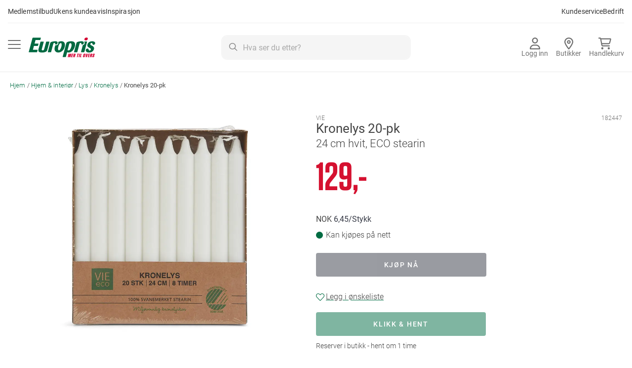

--- FILE ---
content_type: text/html; charset=UTF-8
request_url: https://www.europris.no/p-kronelys-20-pk-24-cm-hvit-eco-stearin-182447
body_size: 57190
content:
<!doctype html>
<html lang="nb">
    <head prefix="og: http://ogp.me/ns# fb: http://ogp.me/ns/fb# product: http://ogp.me/ns/product#">
                <meta charset="utf-8"/>
<meta name="title" content="Kronelys 20-pk 24 cm hvit, ECO stearin"/>
<meta name="description" content="Svanemerket kronelys i 100 % stearin, 24 cm. Et godt valg for deg som er opptatt av både miljø og kvalitet. Brenntid ca. 8 timer.  Lys fra VIE Eco brenner med"/>
<meta name="keywords" content="europris"/>
<meta name="robots" content="INDEX,FOLLOW"/>
<meta name="viewport" content="width=device-width, initial-scale=1"/>
<meta name="format-detection" content="telephone=no"/>
<title>Kronelys 20-pk 24 cm hvit, ECO stearin</title>
<link  rel="stylesheet" type="text/css"  media="all" href="https://cdn2.europris.no/static/version71/_cache/merged/ce79978fe5d5940ce435f489b8b6b4fc.min.css" />
<link  rel="stylesheet" type="text/css"  media="screen and (min-width: 768px)" href="https://cdn2.europris.no/static/version71/frontend/Europris/B2C/nb_NO/css/styles-l.min.css" />
<link  rel="stylesheet" type="text/css"  media="print" href="https://cdn2.europris.no/static/version71/frontend/Europris/B2C/nb_NO/css/print.min.css" />
<link  rel="stylesheet" type="text/css"  type="text/css" href="https://fonts.europris.no/hco_fonts/hco_fonts.css" />






<link rel="preload" as="font" crossorigin="anonymous" href="https://cdn2.europris.no/static/version71/frontend/Europris/B2C/nb_NO/fonts/Roboto/roboto-100.woff2" />
<link rel="preload" as="font" crossorigin="anonymous" href="https://cdn2.europris.no/static/version71/frontend/Europris/B2C/nb_NO/fonts/Roboto/roboto-300.woff2" />
<link rel="preload" as="font" crossorigin="anonymous" href="https://cdn2.europris.no/static/version71/frontend/Europris/B2C/nb_NO/fonts/Roboto/roboto-500.woff2" />
<link rel="preload" as="font" crossorigin="anonymous" href="https://cdn2.europris.no/static/version71/frontend/Europris/B2C/nb_NO/fonts/Roboto/roboto-700.woff2" />
<link rel="preload" as="font" crossorigin="anonymous" href="https://cdn2.europris.no/static/version71/frontend/Europris/B2C/nb_NO/fonts/Roboto/roboto-900.woff2" />
<link rel="preload" as="font" crossorigin="anonymous" href="https://cdn2.europris.no/static/version71/frontend/Europris/B2C/nb_NO/fonts/Roboto/roboto-regular.woff2" />
<link  rel="canonical" href="https://www.europris.no/p-kronelys-20-pk-24-cm-hvit-eco-stearin-182447" />
<link  rel="icon" type="image/x-icon" href="https://cdn2.europris.no/media/favicon/stores/1/europris_favicon.png" />
<link  rel="shortcut icon" type="image/x-icon" href="https://cdn2.europris.no/media/favicon/stores/1/europris_favicon.png" />
<!-- The initial config of Google Consent Mode v2 -->
<script type="text/javascript" ignore_move_script_to_bottom>
window.dataLayer = window.dataLayer || [];
function gtag() {
dataLayer.push(arguments);
}
gtag('consent', 'default', {
ad_personalization: 'denied',
ad_storage: 'denied',
ad_user_data: 'denied',
analytics_storage: 'denied',
functionality_storage: 'denied',
personalization_storage: 'denied',
security_storage: 'granted',
wait_for_update: 500,
});
gtag('set', 'ads_data_redaction', true);
gtag('set', 'url_passthrough', true);
</script>
<!-- END The initial config of Google Consent Mode v2 -->

<!-- Cookieinformation.com popup -->
<script id="CookieConsent" src="https://policy.app.cookieinformation.com/uc.js" data-culture="NB" type="text/javascript" data-gcm-version="2.0" ignore_move_script_to_bottom></script>
<!-- END - Cookieinformation.com popup -->

<!--pD7K4IsL4paYFxYsKt1wrLmJcq7ZHod9-->

<!-- Start Google Tag Manager -->



<!-- End Google Tag Manager -->        

    
            <!-- GOOGLE TAG MANAGER -->
            
            <!-- END GOOGLE TAG MANAGER -->
            
    

<meta property="og:type" content="product" />
<meta property="og:title"
      content="Kronelys&#x20;20-pk" />
<meta property="og:image"
      content="https://images2.europris.no/produkter/vw370/182447/182447_main.webp" />
<meta property="og:description"
      content="Svanemerket&#x20;kronelys&#x20;i&#x20;100&#x20;&#x25;&#x20;stearin,&#x20;24&#x20;cm.&#x20;Et&#x20;godt&#x20;valg&#x20;for&#x20;deg&#x20;som&#x20;er&#x20;opptatt&#x20;av&#x20;b&#xE5;de&#x20;milj&#xF8;&#x20;og&#x20;kvalitet.&#x20;Brenntid&#x20;ca.&#x20;8&#x20;timer.&#x20;&#x20;Lys&#x20;fra&#x20;VIE&#x20;Eco&#x20;brenner&#x20;med&#x20;stor,&#x20;jevn&#x20;flamme&#x20;og&#x20;soter&#x20;lite.&#x0D;&#x0A;Lysene&#x20;passer&#x20;perfekt&#x20;til&#x20;f.eks.&#x20;festbord&#x20;hvor&#x20;du&#x20;&#xF8;nsker&#x20;h&#xF8;yde&#x20;p&#xE5;&#x20;dekorasjonen.&#x20;Skal&#x20;du&#x20;ha&#x20;lys&#x20;i&#x20;en&#x20;lysekrone&#x20;b&#xF8;r&#x20;du&#x20;velge&#x20;produkter&#x20;av&#x20;100&#x20;&#x25;&#x20;stearin&#x20;-&#x20;de&#x20;drypper&#x20;ikke&#x20;s&#xE5;&#x20;lett&#x20;om&#x20;de&#x20;utsettes&#x20;for&#x20;trekk.&#x20;&#x0D;&#x0A;Slukk&#x20;lysene&#x20;f&#xF8;r&#x20;de&#x20;brenne&#x20;helt&#x20;ned.&#x20;&#x0D;&#x0A;&#x0D;&#x0A;NB&#x21;&#x20;Veken&#x20;m&#xE5;&#x20;klippes&#x20;til&#x20;1&#x20;cm&#x20;f&#xF8;r&#x20;bruk&#x21;&#x20;Hvis&#x20;ikke&#x20;veken&#x20;klippes&#x20;blir&#x20;flammen&#x20;for&#x20;stor,&#x20;og&#x20;lyset&#x20;kan&#x20;dryppe&#x20;eller&#x20;kollapse.&#x0D;&#x0A;&#x0D;&#x0A;Alle&#x20;Vie&#x20;Eco&#x20;stearinlys&#x20;er&#x20;svanemerket.&#x20;De&#x20;er&#x20;laget&#x20;av&#x20;100&#x20;&#x25;&#x20;ren&#x20;stearin,&#x20;som&#x20;er&#x20;en&#x20;biologisk&#x20;nedbrytbar&#x20;r&#xE5;vare.&#x20;Lysene&#x20;er&#x20;fri&#x20;for&#x20;palmeolje,&#x20;soter&#x20;minimalt&#x20;&#x28;0,01&#x29;&#x20;og&#x20;veken&#x20;er&#x20;av&#x20;&#xD8;kotex-sertifisert&#x20;bomull.&#x20;Pakningen&#x20;er&#x20;ogs&#xE5;&#x20;resirkulerbar&#x20;og&#x20;helt&#x20;fri&#x20;for&#x20;plast.&#x0A;&#x0A;Svanemerket&#x20;garanterer&#x20;at&#x20;produkter&#x20;er&#x20;blant&#x20;de&#x20;minst&#x20;milj&#xF8;belastende&#x20;i&#x20;sin&#x20;kategori,&#x20;med&#x20;strenge&#x20;milj&#xF8;krav&#x20;gjennom&#x20;hele&#x20;produktets&#x20;livssyklus.&#x20;Produkter&#x20;merket&#x20;med&#x20;&#xD8;kotex&#x20;skal&#x20;ikke&#x20;inneholde&#x20;allergi-&#x20;eller&#x20;kreftfremkallende&#x20;fargestoffer.&#x20;Merket&#x20;gir&#x20;ogs&#xE5;&#x20;en&#x20;garanti&#x20;for&#x20;at&#x20;produktet&#x20;er&#x20;testet&#x20;for&#x20;innhold&#x20;av&#x20;klorerte&#x20;fenoler,&#x20;ftalater,&#x20;organiske&#x20;tinnforbindelser,&#x20;og&#x20;lignende&#x20;stoffer." />
<meta property="og:url" content="https://www.europris.no/p-kronelys-20-pk-24-cm-hvit-eco-stearin-182447" />
    <meta property="product:price:amount" content="129"/>
    <meta property="product:price:currency"
      content="NOK"/>
    </head>
    <body data-container="body"
          data-mage-init='{"loaderAjax": {}, "loader": { "icon": "https://cdn2.europris.no/static/version71/frontend/Europris/B2C/nb_NO/images/loader-2.gif"}}'
        id="html-body" class="catalog-product-view product-p-kronelys-20-pk-24-cm-hvit-eco-stearin-182447 page-layout-1column">
        




    <noscript>
        <div class="message global noscript">
            <div class="content">
                <p>
                    <strong>JavaScript seems to be disabled in your browser.</strong>
                    <span>
                        For the best experience on our site, be sure to turn on Javascript in your browser.                    </span>
                </p>
            </div>
        </div>
    </noscript>

    <!-- GOOGLE TAG MANAGER -->
    <noscript>
        <iframe src="https://www.googletagmanager.com/ns.html?id=GTM-59FZ5PK"
                height="0" width="0" style="display:none;visibility:hidden"></iframe>
    </noscript>
    <!-- END GOOGLE TAG MANAGER -->




<div class="page-wrapper"><header class="page-header"><a class="action skip contentarea"
   href="#contentarea">
    <span>
        Gå til innhold    </span>
</a>
<div class="desktop-navigation-cms-wrapper"><style>#html-body [data-pb-style=NEUHV70]{justify-content:flex-start;display:flex;flex-direction:column;background-position:left top;background-size:cover;background-repeat:no-repeat;background-attachment:scroll;border-style:none;border-width:1px;border-radius:0;margin:0 0 10px;padding:10px}#html-body [data-pb-style=E6DBY1V]{border-style:none;border-width:1px;border-radius:0;margin:0;padding:0}</style><div data-content-type="row" data-appearance="contained" data-element="main"><div data-enable-parallax="0" data-parallax-speed="0.5" data-background-images="{}" data-video-fallback-src="" data-element="inner" data-pb-style="NEUHV70"><div data-content-type="html" data-appearance="default" data-element="main" data-pb-style="E6DBY1V" data-decoded="true"><p class="theme-subtitle"><a href="/merkupp">Medlemstilbud</a></p>

<p class="theme-subtitle"><a href="/kundeavis">Ukens kundeavis</a></p>

<p class="theme-subtitle"><a href="/inspirasjon">Inspirasjon</a></p>

<p class="spacer">&nbsp;</p>

<p class="theme-subtitle"><a href="ep/faq" target="_blank">Kundeservice</a></p>

<p class="theme-subtitle"><a href="https://bedrift.europris.no" target="_blank">Bedrift</a></p></div></div></div></div><div class="panel wrapper"><div class="alignment-wrapper">
    <button
        data-action="toggle-nav"
        class="action nav-toggle"
        id="primary-menu-button"
        aria-haspopup="menu"
        aria-controls="primary-menu"
        aria-expanded="false"
    >
        <img src="https://cdn2.europris.no/static/version71/frontend/Europris/B2C/nb_NO/images/icon/bars.svg"
             alt="Meny"
             width="26px" height="18px"
             class="menu-open"
        />
        <img src="https://cdn2.europris.no/static/version71/frontend/Europris/B2C/nb_NO/images/icon/xmark_solid.svg"
             alt="Lukk&#x20;menyen"
             width="18px" height="18px"
             class="menu-close"
        />
    </button>
    <a
        class="logo"
        href="https://www.europris.no/"
        title="Europris.no&#x20;hjemmeside"
        aria-label="Europris.no&#x20;hjemmeside"
    >
        <img src="https://cdn2.europris.no/static/version71/frontend/Europris/B2C/nb_NO/images/europris_logo.svg"
             alt="Europris.no&#x20;logo"
        />
    </a>
</div>

<a href="https://www.europris.no/customer/account/"
   class="my-account-link"
   onclick="return false;"
   data-trigger="ep-login-popup"
   data-ep-login-popup-data='{"type": "default", "success_action": "redirect"}'
>
    <svg xmlns="http://www.w3.org/2000/svg" width="21" height="24" viewBox="0 0 21 24" fill="none">
        <path d="M14.25 6C14.25 5.00544 13.8549 4.05161 13.1517 3.34835C12.4484 2.64509 11.4946 2.25 10.5 2.25C9.50544 2.25 8.55161 2.64509 7.84835 3.34835C7.14509 4.05161 6.75 5.00544 6.75 6C6.75 6.99456 7.14509 7.94839 7.84835 8.65165C8.55161 9.35491 9.50544 9.75 10.5 9.75C11.4946 9.75 12.4484 9.35491 13.1517 8.65165C13.8549 7.94839 14.25 6.99456 14.25 6ZM4.5 6C4.5 4.4087 5.13214 2.88258 6.25736 1.75736C7.38258 0.632141 8.9087 0 10.5 0C12.0913 0 13.6174 0.632141 14.7426 1.75736C15.8679 2.88258 16.5 4.4087 16.5 6C16.5 7.5913 15.8679 9.11742 14.7426 10.2426C13.6174 11.3679 12.0913 12 10.5 12C8.9087 12 7.38258 11.3679 6.25736 10.2426C5.13214 9.11742 4.5 7.5913 4.5 6ZM2.31094 21.75H18.6937C18.2766 18.7828 15.7266 16.5 12.6469 16.5H8.3625C5.28281 16.5 2.73281 18.7828 2.31563 21.75H2.31094ZM0 22.6078C0 17.9906 3.74063 14.25 8.35781 14.25H12.6422C17.2594 14.25 21 17.9906 21 22.6078C21 23.3766 20.3766 24 19.6078 24H1.39219C0.623438 24 0 23.3766 0 22.6078Z" fill="#707070"/>
    </svg>
    <span class="button-label">
                    Logg inn            </span>
</a>

<a
    href="https://www.europris.no/butikker/" class="store-locator-link">
    <svg xmlns="http://www.w3.org/2000/svg" width="18" height="24" viewBox="0 0 18 24" fill="none">
        <path d="M15.75 9.02335C15.75 5.28712 12.7266 2.25584 9 2.25584C5.27344 2.25584 2.25 5.28712 2.25 9.02335C2.25 9.60611 2.46094 10.5084 2.96719 11.7116C3.45937 12.8771 4.15781 14.1648 4.95938 15.4666C6.29531 17.6378 7.84219 19.7339 9 21.2284C10.1625 19.7339 11.7094 17.6378 13.0406 15.4666C13.8422 14.1648 14.5406 12.8771 15.0328 11.7116C15.5391 10.5084 15.75 9.60611 15.75 9.02335ZM18 9.02335C18 13.1309 12.5156 20.4435 10.1109 23.4607C9.53438 24.1798 8.46562 24.1798 7.88906 23.4607C5.48438 20.4435 0 13.1309 0 9.02335C0 4.04171 4.03125 0 9 0C13.9688 0 18 4.04171 18 9.02335ZM10.5 9.02335C10.5 8.62449 10.342 8.24197 10.0607 7.95994C9.77936 7.6779 9.39782 7.51946 9 7.51946C8.60218 7.51946 8.22064 7.6779 7.93934 7.95994C7.65804 8.24197 7.5 8.62449 7.5 9.02335C7.5 9.42221 7.65804 9.80473 7.93934 10.0868C8.22064 10.3688 8.60218 10.5272 9 10.5272C9.39782 10.5272 9.77936 10.3688 10.0607 10.0868C10.342 9.80473 10.5 9.42221 10.5 9.02335ZM5.25 9.02335C5.25 8.02621 5.64509 7.06991 6.34835 6.36482C7.05161 5.65973 8.00544 5.26362 9 5.26362C9.99456 5.26362 10.9484 5.65973 11.6517 6.36482C12.3549 7.06991 12.75 8.02621 12.75 9.02335C12.75 10.0205 12.3549 10.9768 11.6517 11.6819C10.9484 12.387 9.99456 12.7831 9 12.7831C8.00544 12.7831 7.05161 12.387 6.34835 11.6819C5.64509 10.9768 5.25 10.0205 5.25 9.02335Z" fill="#707070"/>
    </svg>
    <span class="button-label">
        Butikker    </span>
</a>


<div data-block="click-collect" class="click-and-collect-wrapper" data-bind="scope: 'click_collect'">
    <a href="#" class="click-and-collect-button" data-bind="click: handleTriggerClick, visible: productCount" style="display: none">
        <div class="icon-wrapper">
            <svg xmlns="http://www.w3.org/2000/svg" width="26" height="24" viewBox="0 0 26 24" fill="none">
                <g clip-path="url(#clip0_1674_489)">
                    <path d="M1.08333 0C0.482986 0 0 0.501562 0 1.125C0 1.74844 0.482986 2.25 1.08333 2.25H3.13715C3.30868 2.25 3.45764 2.37656 3.49375 2.55469L5.82292 15.2578C6.11632 16.8516 7.45694 18 9.01424 18H22.0278C22.6281 18 23.1111 17.4984 23.1111 16.875C23.1111 16.2516 22.6281 15.75 22.0278 15.75H9.01424C8.49514 15.75 8.04826 15.3656 7.94896 14.8359L7.70521 13.5H20.7278C22.1993 13.5 23.4858 12.4781 23.8649 11.0016L25.7156 3.8625C26.0271 2.67188 25.1604 1.5 23.9733 1.5H5.42118C5.01042 0.6 4.13472 0 3.13715 0H1.08333ZM5.91771 3.75H23.5038L21.775 10.4156C21.6486 10.9078 21.2198 11.25 20.7278 11.25H7.29444L5.91771 3.75ZM7.94444 24C8.51908 24 9.07018 23.7629 9.47651 23.341C9.88284 22.919 10.1111 22.3467 10.1111 21.75C10.1111 21.1533 9.88284 20.581 9.47651 20.159C9.07018 19.7371 8.51908 19.5 7.94444 19.5C7.36981 19.5 6.81871 19.7371 6.41238 20.159C6.00605 20.581 5.77778 21.1533 5.77778 21.75C5.77778 22.3467 6.00605 22.919 6.41238 23.341C6.81871 23.7629 7.36981 24 7.94444 24ZM23.1111 21.75C23.1111 21.1533 22.8828 20.581 22.4765 20.159C22.0702 19.7371 21.5191 19.5 20.9444 19.5C20.3698 19.5 19.8187 19.7371 19.4124 20.159C19.0061 20.581 18.7778 21.1533 18.7778 21.75C18.7778 22.3467 19.0061 22.919 19.4124 23.341C19.8187 23.7629 20.3698 24 20.9444 24C21.5191 24 22.0702 23.7629 22.4765 23.341C22.8828 22.919 23.1111 22.3467 23.1111 21.75Z" fill="#707070"/>
                </g>
                <defs>
                    <clipPath id="clip0_1674_489">
                        <rect width="26" height="24" fill="white"/>
                    </clipPath>
                </defs>
            </svg>
            <span class="count-wrapper">
                <span class="cc-item-count" data-bind="text: productCount"></span>
            </span>
        </div>
        <span class="button-label">Klikk &amp; Hent</span>

        <span class="mobile-reserve-button">
            Gå til handlekurv            <svg xmlns="http://www.w3.org/2000/svg" width="16" height="16" viewBox="0 0 16 16" fill="none">
                <rect width="16" height="16" rx="8" fill="white"/>
                <path fill-rule="evenodd" clip-rule="evenodd" d="M11.6799 7.55887C11.7423 7.6218 11.7773 7.7071 11.7773 7.79604C11.7773 7.88498 11.7423 7.97028 11.6799 8.03321L9.01319 10.7181C8.98268 10.7511 8.94588 10.7776 8.90499 10.7959C8.8641 10.8142 8.81996 10.8241 8.7752 10.8249C8.73044 10.8257 8.68599 10.8174 8.64448 10.8005C8.60298 10.7837 8.56527 10.7585 8.53362 10.7267C8.50197 10.6948 8.47701 10.6568 8.46025 10.615C8.44348 10.5732 8.43525 10.5285 8.43604 10.4834C8.43683 10.4384 8.44663 10.3939 8.46484 10.3527C8.48306 10.3116 8.50933 10.2745 8.54208 10.2438L10.6399 8.13166L4.33319 8.13166C4.24479 8.13166 4.16 8.0963 4.09749 8.03336C4.03498 7.97042 3.99986 7.88505 3.99986 7.79604C3.99986 7.70703 4.03498 7.62166 4.09749 7.55872C4.16 7.49578 4.24479 7.46042 4.33319 7.46042L10.6399 7.46042L8.54208 5.34828C8.50933 5.31755 8.48306 5.2805 8.46484 5.23933C8.44663 5.19816 8.43683 5.15372 8.43604 5.10866C8.43525 5.06359 8.44348 5.01883 8.46025 4.97704C8.47701 4.93525 8.50197 4.89729 8.53362 4.86542C8.56527 4.83355 8.60298 4.80843 8.64448 4.79155C8.68599 4.77467 8.73045 4.76638 8.7752 4.76717C8.81996 4.76797 8.8641 4.77783 8.90499 4.79617C8.94588 4.81452 8.98268 4.84097 9.01319 4.87394L11.6799 7.55887Z" fill="#006941"/>
            </svg>
        </span>

    </a>
    <div id="click-collect-modal" data-bind="afterRender: initModal, blockLoader: isLoading()" style="display: none">
        <div class="cc-title">
            <h4>Klikk &amp; Hent hos Europris</h4>
        </div>
        <!-- ko template: getTemplate() --><!-- /ko -->
    </div>
</div>





<div data-block="minicart" class="minicart-wrapper">
    <a
        class="action showcart minicart-button"
        href="https://www.europris.no/checkout/cart/"
        data-bind="scope: 'minicart_content'"
        aria-label="Vis&#x20;handlekurv"
    >
        <div class="icon-wrapper">
            <svg xmlns="http://www.w3.org/2000/svg" width="26" height="24" viewBox="0 0 26 24" fill="none">
                <g clip-path="url(#clip0_1674_489)">
                    <path d="M1.08333 0C0.482986 0 0 0.501562 0 1.125C0 1.74844 0.482986 2.25 1.08333 2.25H3.13715C3.30868 2.25 3.45764 2.37656 3.49375 2.55469L5.82292 15.2578C6.11632 16.8516 7.45694 18 9.01424 18H22.0278C22.6281 18 23.1111 17.4984 23.1111 16.875C23.1111 16.2516 22.6281 15.75 22.0278 15.75H9.01424C8.49514 15.75 8.04826 15.3656 7.94896 14.8359L7.70521 13.5H20.7278C22.1993 13.5 23.4858 12.4781 23.8649 11.0016L25.7156 3.8625C26.0271 2.67188 25.1604 1.5 23.9733 1.5H5.42118C5.01042 0.6 4.13472 0 3.13715 0H1.08333ZM5.91771 3.75H23.5038L21.775 10.4156C21.6486 10.9078 21.2198 11.25 20.7278 11.25H7.29444L5.91771 3.75ZM7.94444 24C8.51908 24 9.07018 23.7629 9.47651 23.341C9.88284 22.919 10.1111 22.3467 10.1111 21.75C10.1111 21.1533 9.88284 20.581 9.47651 20.159C9.07018 19.7371 8.51908 19.5 7.94444 19.5C7.36981 19.5 6.81871 19.7371 6.41238 20.159C6.00605 20.581 5.77778 21.1533 5.77778 21.75C5.77778 22.3467 6.00605 22.919 6.41238 23.341C6.81871 23.7629 7.36981 24 7.94444 24ZM23.1111 21.75C23.1111 21.1533 22.8828 20.581 22.4765 20.159C22.0702 19.7371 21.5191 19.5 20.9444 19.5C20.3698 19.5 19.8187 19.7371 19.4124 20.159C19.0061 20.581 18.7778 21.1533 18.7778 21.75C18.7778 22.3467 19.0061 22.919 19.4124 23.341C19.8187 23.7629 20.3698 24 20.9444 24C21.5191 24 22.0702 23.7629 22.4765 23.341C22.8828 22.919 23.1111 22.3467 23.1111 21.75Z" fill="#707070"/>
                </g>
                <defs>
                    <clipPath id="clip0_1674_489">
                        <rect width="26" height="24" fill="white"/>
                    </clipPath>
                </defs>
            </svg>
            <span class="count-wrapper counter qty empty"
                  data-bind="css: { empty: !!getCartParam('summary_count') == false }, blockLoader: isLoading">
                <span
                    class="counter-number"
                    aria-label="varer&#x20;i&#x20;handlekurv"
                >
                    <!-- ko text: getCartParam('summary_count') --><!-- /ko -->
                </span>
            </span>
        </div>
        <span class="button-label">Handlekurv</span>
    </a>

            
        
    
</div>




<div class="block block-search">
    <div class="block block-content">
        <form
            id="minisearch-form-top-search"
            class="form minisearch"
            action="https://www.europris.no/catalogsearch/result/"
            method="get"
        >
            <div class="field search">
                <label class="label" for="minisearch-input-top-search" data-role="minisearch-label">
                    <span>Søk</span>
                </label>

                <div class="control">
                    <svg class="input-icon" xmlns="http://www.w3.org/2000/svg" width="17" height="16" viewBox="0 0 17 16" fill="none">
                        <g clip-path="url(#clip0_626_2381)">
                            <path d="M12.0029 6.5C12.0029 5.17392 11.4531 3.90215 10.4744 2.96447C9.49572 2.02678 8.16833 1.5 6.78426 1.5C5.40018 1.5 4.0728 2.02678 3.09411 2.96447C2.11542 3.90215 1.5656 5.17392 1.5656 6.5C1.5656 7.82608 2.11542 9.09785 3.09411 10.0355C4.0728 10.9732 5.40018 11.5 6.78426 11.5C8.16833 11.5 9.49572 10.9732 10.4744 10.0355C11.4531 9.09785 12.0029 7.82608 12.0029 6.5ZM10.9951 11.5969C9.84043 12.475 8.37595 13 6.78426 13C3.03661 13 0 10.0906 0 6.5C0 2.90937 3.03661 0 6.78426 0C10.5319 0 13.5685 2.90937 13.5685 6.5C13.5685 8.025 13.0206 9.42813 12.104 10.5344L16.4714 14.7188C16.778 15.0125 16.778 15.4875 16.4714 15.7781C16.1648 16.0688 15.669 16.0719 15.3657 15.7781L10.9951 11.5969Z" fill="#8B8B8B"/>
                        </g>
                        <defs>
                            <clipPath id="clip0_626_2381">
                                <rect width="16.6997" height="16" fill="white"/>
                            </clipPath>
                        </defs>
                    </svg>
                    <input
                        id="minisearch-input-top-search"
                        type="text"
                        name="q"
                        value=""
                        placeholder="Hva ser du etter?"
                        class="input-text"
                        maxlength="128"
                        role="combobox"
                        aria-haspopup="false"
                        aria-autocomplete="both"
                        aria-expanded="false"
                        autocomplete="off"
                        data-block="autocomplete-form"
                        data-mage-init="&#x7B;&quot;quickSearch&quot;&#x3A;&#x7B;&quot;formSelector&quot;&#x3A;&quot;&#x23;minisearch-form-top-search&quot;,&quot;url&quot;&#x3A;&quot;https&#x3A;&#x5C;&#x2F;&#x5C;&#x2F;www.europris.no&#x5C;&#x2F;search&#x5C;&#x2F;ajax&#x5C;&#x2F;suggest&#x5C;&#x2F;&quot;,&quot;destinationSelector&quot;&#x3A;&quot;&#x23;minisearch-autocomplete-top-search&quot;,&quot;templates&quot;&#x3A;&#x7B;&quot;term&quot;&#x3A;&#x7B;&quot;title&quot;&#x3A;&quot;Search&#x20;terms&quot;,&quot;template&quot;&#x3A;&quot;Smile_ElasticsuiteCore&#x5C;&#x2F;autocomplete&#x5C;&#x2F;term&quot;&#x7D;,&quot;product&quot;&#x3A;&#x7B;&quot;title&quot;&#x3A;&quot;Produkter&quot;,&quot;template&quot;&#x3A;&quot;Smile_ElasticsuiteCatalog&#x5C;&#x2F;autocomplete&#x5C;&#x2F;product&quot;&#x7D;,&quot;category&quot;&#x3A;&#x7B;&quot;title&quot;&#x3A;&quot;Kategorier&quot;,&quot;template&quot;&#x3A;&quot;Smile_ElasticsuiteCatalog&#x5C;&#x2F;autocomplete&#x5C;&#x2F;category&quot;&#x7D;,&quot;product_attribute&quot;&#x3A;&#x7B;&quot;title&quot;&#x3A;&quot;Attributter&quot;,&quot;template&quot;&#x3A;&quot;Smile_ElasticsuiteCatalog&#x5C;&#x2F;autocomplete&#x5C;&#x2F;product-attribute&quot;,&quot;titleRenderer&quot;&#x3A;&quot;Smile_ElasticsuiteCatalog&#x5C;&#x2F;js&#x5C;&#x2F;autocomplete&#x5C;&#x2F;product-attribute&quot;&#x7D;,&quot;stores&quot;&#x3A;&#x7B;&quot;title&quot;&#x3A;&quot;Butikk&quot;,&quot;template&quot;&#x3A;&quot;Europris_ElasticsuiteStoreSearch&#x5C;&#x2F;autocomplete&#x5C;&#x2F;stores&quot;&#x7D;,&quot;cms_page&quot;&#x3A;&#x7B;&quot;title&quot;&#x3A;&quot;innhold&quot;,&quot;template&quot;&#x3A;&quot;Smile_ElasticsuiteCms&#x5C;&#x2F;autocomplete&#x5C;&#x2F;cms&quot;&#x7D;&#x7D;,&quot;priceFormat&quot;&#x3A;&#x7B;&quot;pattern&quot;&#x3A;&quot;&#x25;s&quot;,&quot;precision&quot;&#x3A;2,&quot;requiredPrecision&quot;&#x3A;2,&quot;decimalSymbol&quot;&#x3A;&quot;,&quot;,&quot;groupSymbol&quot;&#x3A;&quot;&#x5C;u00a0&quot;,&quot;groupLength&quot;&#x3A;3,&quot;integerRequired&quot;&#x3A;false&#x7D;,&quot;minSearchLength&quot;&#x3A;&quot;2&quot;&#x7D;&#x7D;"
                    />

                    <div id="minisearch-autocomplete-top-search" class="search-autocomplete"></div>

                                    </div>
            </div>

            <div class="actions">
                <button
                    type="submit"
                    title="Søk"
                    class="action search"
                >
                    <span>Søk</span>
                </button>
            </div>
        </form>
    </div>
</div>
</div></header>
<div
    id="primary-menu"
    class="sections nav-sections"
    role="menu"
    aria-labelledby="primary-menu-button"
    aria-hidden="true"
>
    
<nav
    class="navigation topmenu"
    data-action="navigation"
    data-mage-init='{"Magento_Theme/js/b2c-menu": {}}'>
    <ul>
        <li  class="level0 nav-1 category-item first level-top parent" role="presentation"><a href="https://www.europris.no/hus-hage"  class="level-top"  role="menuitem"><picture class="category-icon"><source type="image/webp" srcset="https://www.europris.no/media/catalog/category/HusHage-icon.webp"><img src="/media/catalog/category/HusHage-icon.png" class="category-icon" alt="" loading="lazy"></picture><span>Hus &amp; hage</span></a><ul class="level0 submenu"><li  class="level1 nav-1-1 category-item first parent" role="presentation"><a href="https://www.europris.no/hus-hage/hagemobler-utemobler"  role="menuitem"><span>Hagemøbler &amp; utemøbler</span></a><ul class="level1 submenu"><li  class="level2 nav-1-1-1 category-item first" role="presentation"><a href="https://www.europris.no/hus-hage/hagemobler-utemobler/hagegruppe-terrassemobler"  role="menuitem"><span>Hagegrupper &amp; terrassemøbler</span></a></li><li  class="level2 nav-1-1-2 category-item parent" role="presentation"><a href="https://www.europris.no/hus-hage/hagemobler-utemobler/utestoler-hagestoler"  role="menuitem"><span>Utestoler &amp; hagestoler</span></a><ul class="level2 submenu"><li  class="level3 nav-1-1-2-1 category-item first" role="presentation"><a href="https://www.europris.no/hus-hage/hagemobler-utemobler/utestoler-hagestoler/baden-baden-stol"  role="menuitem"><span>Baden baden stol</span></a></li><li  class="level3 nav-1-1-2-2 category-item" role="presentation"><a href="https://www.europris.no/hus-hage/hagemobler-utemobler/utestoler-hagestoler/campingstol-strandstol"  role="menuitem"><span>Campingstol &amp; strandstol</span></a></li><li  class="level3 nav-1-1-2-3 category-item" role="presentation"><a href="https://www.europris.no/hus-hage/hagemobler-utemobler/utestoler-hagestoler/hengekoye-hengestol"  role="menuitem"><span>Hengekøye og hengestol</span></a></li><li  class="level3 nav-1-1-2-4 category-item" role="presentation"><a href="https://www.europris.no/hus-hage/hagemobler-utemobler/utestoler-hagestoler/loungestol-hvilestol"  role="menuitem"><span>Loungestol &amp; hvilestol</span></a></li><li  class="level3 nav-1-1-2-5 category-item" role="presentation"><a href="https://www.europris.no/hus-hage/hagemobler-utemobler/utestoler-hagestoler/solseng-solstol"  role="menuitem"><span>Solseng &amp; solstol</span></a></li><li  class="level3 nav-1-1-2-6 category-item" role="presentation"><a href="https://www.europris.no/hus-hage/hagemobler-utemobler/utestoler-hagestoler/spisestol"  role="menuitem"><span>Spisestol</span></a></li><li  class="level3 nav-1-1-2-7 category-item last" role="presentation"><a href="https://www.europris.no/hus-hage/hagemobler-utemobler/utestoler-hagestoler/stablestol-cafestol"  role="menuitem"><span>Stablestol og cafestol</span></a></li></ul></li><li  class="level2 nav-1-1-3 category-item" role="presentation"><a href="https://www.europris.no/hus-hage/hagemobler-utemobler/putekasse"  role="menuitem"><span>Putekasser</span></a></li><li  class="level2 nav-1-1-4 category-item" role="presentation"><a href="https://www.europris.no/hus-hage/hagemobler-utemobler/trekk-hagemobler-utemobler-parasoll"  role="menuitem"><span>Trekk til hagemøbler</span></a></li><li  class="level2 nav-1-1-5 category-item" role="presentation"><a href="https://www.europris.no/hus-hage/hagemobler-utemobler/hagesett-balkongsett"  role="menuitem"><span>Balkong- &amp; hagesett</span></a></li><li  class="level2 nav-1-1-6 category-item" role="presentation"><a href="https://www.europris.no/hus-hage/hagemobler-utemobler/utebenk-hagebenk"  role="menuitem"><span>Utebenk &amp; hagebenk</span></a></li><li  class="level2 nav-1-1-7 category-item" role="presentation"><a href="https://www.europris.no/hus-hage/hagemobler-utemobler/utebord-hagebord"  role="menuitem"><span>Utebord &amp; hagebord</span></a></li><li  class="level2 nav-1-1-8 category-item" role="presentation"><a href="https://www.europris.no/hus-hage/hagemobler-utemobler/uteputer-putetrekk"  role="menuitem"><span>Uteputer</span></a></li><li  class="level2 nav-1-1-9 category-item" role="presentation"><a href="https://www.europris.no/hus-hage/hagemobler-utemobler/terrassevarmer-varmelampe"  role="menuitem"><span>Terrassevarmer &amp; varmelampe</span></a></li><li  class="level2 nav-1-1-10 category-item" role="presentation"><a href="https://www.europris.no/hus-hage/hagemobler-utemobler/barn"  role="menuitem"><span>Til barn</span></a></li><li  class="level2 nav-1-1-11 category-item last" role="presentation"><a href="https://www.europris.no/hus-hage/hagemobler-utemobler/camping-campingbord"  role="menuitem"><span>Campingmøbler</span></a></li></ul></li><li  class="level1 nav-1-2 category-item parent" role="presentation"><a href="https://www.europris.no/hus-hage/solskjerming-vindskjerming"  role="menuitem"><span>Vind- &amp; solskjerming</span></a><ul class="level1 submenu"><li  class="level2 nav-1-2-1 category-item first" role="presentation"><a href="https://www.europris.no/hus-hage/solskjerming-vindskjerming/glassgjerde-glassgelender"  role="menuitem"><span>Glassgjerde</span></a></li><li  class="level2 nav-1-2-2 category-item" role="presentation"><a href="https://www.europris.no/hus-hage/solskjerming-vindskjerming/levegg-uttrekkbar"  role="menuitem"><span>Levegg</span></a></li><li  class="level2 nav-1-2-3 category-item" role="presentation"><a href="https://www.europris.no/hus-hage/solskjerming-vindskjerming/markiser-vindusmarkiser"  role="menuitem"><span>Markise</span></a></li><li  class="level2 nav-1-2-4 category-item" role="presentation"><a href="https://www.europris.no/hus-hage/solskjerming-vindskjerming/parasoll-parasollfot"  role="menuitem"><span>Parasoll &amp; parasollfot</span></a></li><li  class="level2 nav-1-2-5 category-item" role="presentation"><a href="https://www.europris.no/hus-hage/solskjerming-vindskjerming/partytelt"  role="menuitem"><span>Partytelt</span></a></li><li  class="level2 nav-1-2-6 category-item last" role="presentation"><a href="https://www.europris.no/hus-hage/solskjerming-vindskjerming/paviljong-hagetelt"  role="menuitem"><span>Paviljong &amp; hagetelt</span></a></li></ul></li><li  class="level1 nav-1-3 category-item parent" role="presentation"><a href="https://www.europris.no/hus-hage/grill"  role="menuitem"><span>Grill</span></a><ul class="level1 submenu"><li  class="level2 nav-1-3-1 category-item first" role="presentation"><a href="https://www.europris.no/hus-hage/grill/balpanne-utepeis-ildsted"  role="menuitem"><span>Bålpanne &amp; utepeis</span></a></li><li  class="level2 nav-1-3-2 category-item" role="presentation"><a href="https://www.europris.no/hus-hage/grill/elektrisk-grill-bordgrill"  role="menuitem"><span>Elektrisk grill &amp; bordgrill</span></a></li><li  class="level2 nav-1-3-3 category-item" role="presentation"><a href="https://www.europris.no/hus-hage/grill/gassgrill"  role="menuitem"><span>Gassgrill</span></a></li><li  class="level2 nav-1-3-4 category-item" role="presentation"><a href="https://www.europris.no/hus-hage/grill/grillkull-grillbriketter"  role="menuitem"><span>Grillkull &amp; grillbriketter</span></a></li><li  class="level2 nav-1-3-5 category-item" role="presentation"><a href="https://www.europris.no/hus-hage/grill/grilltrekk-trekk-grill"  role="menuitem"><span>Grilltrekk</span></a></li><li  class="level2 nav-1-3-6 category-item" role="presentation"><a href="https://www.europris.no/hus-hage/grill/grillutstyr"  role="menuitem"><span>Grillutstyr</span></a></li><li  class="level2 nav-1-3-7 category-item" role="presentation"><a href="https://www.europris.no/hus-hage/grill/grillvedlikehold"  role="menuitem"><span>Grillvedlikehold</span></a></li><li  class="level2 nav-1-3-8 category-item" role="presentation"><a href="https://www.europris.no/hus-hage/grill/kullgrill-tonnegrill"  role="menuitem"><span>Kullgrill &amp; tønnegrill</span></a></li><li  class="level2 nav-1-3-9 category-item last" role="presentation"><a href="https://www.europris.no/hus-hage/grill/propangass-gassboks"  role="menuitem"><span>Propangass og gassboks</span></a></li></ul></li><li  class="level1 nav-1-4 category-item parent" role="presentation"><a href="https://www.europris.no/hus-hage/dyrke"  role="menuitem"><span>Dyrke selv</span></a><ul class="level1 submenu"><li  class="level2 nav-1-4-1 category-item first" role="presentation"><a href="https://www.europris.no/hus-hage/dyrke/bark-dekkbark-prydbark"  role="menuitem"><span>Bark</span></a></li><li  class="level2 nav-1-4-2 category-item" role="presentation"><a href="https://www.europris.no/hus-hage/dyrke/blomsterlok"  role="menuitem"><span>Blomsterløk</span></a></li><li  class="level2 nav-1-4-3 category-item" role="presentation"><a href="https://www.europris.no/hus-hage/dyrke/drivhus-minidrivhus"  role="menuitem"><span>Drivhus &amp; minidrivhus</span></a></li><li  class="level2 nav-1-4-4 category-item" role="presentation"><a href="https://www.europris.no/hus-hage/dyrke/dyrking"  role="menuitem"><span>Dyrketilbehør</span></a></li><li  class="level2 nav-1-4-5 category-item parent" role="presentation"><a href="https://www.europris.no/hus-hage/dyrke/fro"  role="menuitem"><span>Frø</span></a><ul class="level2 submenu"><li  class="level3 nav-1-4-5-1 category-item first" role="presentation"><a href="https://www.europris.no/hus-hage/dyrke/fro/blomsterfro"  role="menuitem"><span>Blomsterfrø</span></a></li><li  class="level3 nav-1-4-5-2 category-item" role="presentation"><a href="https://www.europris.no/hus-hage/dyrke/fro/fropose-spirer-spirefro"  role="menuitem"><span>Dyrkeposer &amp; spirer</span></a></li><li  class="level3 nav-1-4-5-3 category-item" role="presentation"><a href="https://www.europris.no/hus-hage/dyrke/fro/gressfro-plenfro"  role="menuitem"><span>Gressfrø</span></a></li><li  class="level3 nav-1-4-5-4 category-item" role="presentation"><a href="https://www.europris.no/hus-hage/dyrke/fro/gronnsaksfro"  role="menuitem"><span>Grønnsaksfrø</span></a></li><li  class="level3 nav-1-4-5-5 category-item" role="presentation"><a href="https://www.europris.no/hus-hage/dyrke/fro/krydderurter-urtefro"  role="menuitem"><span>Krydderurter</span></a></li><li  class="level3 nav-1-4-5-6 category-item last" role="presentation"><a href="https://www.europris.no/hus-hage/dyrke/fro/salat-salatfro"  role="menuitem"><span>Salat</span></a></li></ul></li><li  class="level2 nav-1-4-6 category-item" role="presentation"><a href="https://www.europris.no/hus-hage/dyrke/plengjodsel-hagekalk-mosefjerner"  role="menuitem"><span>Gjødsel &amp; kalk</span></a></li><li  class="level2 nav-1-4-7 category-item" role="presentation"><a href="https://www.europris.no/hus-hage/dyrke/jord-plantejord-lecakuler"  role="menuitem"><span>Jord &amp; lecakuler</span></a></li><li  class="level2 nav-1-4-8 category-item" role="presentation"><a href="https://www.europris.no/hus-hage/dyrke/kompost-kompostbinge"  role="menuitem"><span>Kompostbinge</span></a></li><li  class="level2 nav-1-4-9 category-item" role="presentation"><a href="https://www.europris.no/hus-hage/dyrke/plantekasser-pallekarmer"  role="menuitem"><span>Plantekasser &amp; Pallekarmer</span></a></li><li  class="level2 nav-1-4-10 category-item" role="presentation"><a href="https://www.europris.no/hus-hage/dyrke/plantepotte-sapotte-spirekasse"  role="menuitem"><span>Plantepotte &amp; såpotter</span></a></li><li  class="level2 nav-1-4-11 category-item" role="presentation"><a href="https://www.europris.no/hus-hage/dyrke/ugressmiddel-ugresseddik"  role="menuitem"><span>Ugressmiddel</span></a></li><li  class="level2 nav-1-4-12 category-item last" role="presentation"><a href="https://www.europris.no/hus-hage/dyrke/uteplanting"  role="menuitem"><span>Uteplanting</span></a></li></ul></li><li  class="level1 nav-1-5 category-item parent" role="presentation"><a href="https://www.europris.no/hus-hage/vanning"  role="menuitem"><span>Vanning</span></a><ul class="level1 submenu"><li  class="level2 nav-1-5-1 category-item first" role="presentation"><a href="https://www.europris.no/hus-hage/vanning/hageslange-vannslange"  role="menuitem"><span>Hageslange</span></a></li><li  class="level2 nav-1-5-2 category-item" role="presentation"><a href="https://www.europris.no/hus-hage/vanning/vannpistol-utedusj-vaskeborste"  role="menuitem"><span>Pistoler &amp; børster</span></a></li><li  class="level2 nav-1-5-3 category-item" role="presentation"><a href="https://www.europris.no/hus-hage/vanning/slangekoblinger"  role="menuitem"><span>Slangekoblinger</span></a></li><li  class="level2 nav-1-5-4 category-item" role="presentation"><a href="https://www.europris.no/hus-hage/vanning/slangetrommel-slangevogn-slangeoppheng"  role="menuitem"><span>Slangetrommel &amp; oppheng</span></a></li><li  class="level2 nav-1-5-5 category-item" role="presentation"><a href="https://www.europris.no/hus-hage/vanning/vannkanne-trykksproyte-sprayflaske"  role="menuitem"><span>Vannkanner &amp; sprøyter</span></a></li><li  class="level2 nav-1-5-6 category-item" role="presentation"><a href="https://www.europris.no/hus-hage/vanning/vannspreder"  role="menuitem"><span>Vannspreder</span></a></li><li  class="level2 nav-1-5-7 category-item last" role="presentation"><a href="https://www.europris.no/hus-hage/vanning/vanningssystem-vanningstimer-ferievanner"  role="menuitem"><span>Vanningssystem</span></a></li></ul></li><li  class="level1 nav-1-6 category-item parent" role="presentation"><a href="https://www.europris.no/hus-hage/utebelysning"  role="menuitem"><span>Utebelysning</span></a><ul class="level1 submenu"><li  class="level2 nav-1-6-1 category-item first" role="presentation"><a href="https://www.europris.no/hus-hage/utebelysning/solar-solcellelamper-solcellebelysning"  role="menuitem"><span>Solcellelamper</span></a></li><li  class="level2 nav-1-6-2 category-item" role="presentation"><a href="https://www.europris.no/hus-hage/utebelysning/lyskjeder"  role="menuitem"><span>Lyskjeder</span></a></li><li  class="level2 nav-1-6-3 category-item last" role="presentation"><a href="https://www.europris.no/hus-hage/utebelysning/utelys-utelamper"  role="menuitem"><span>Utelys &amp; utelamper</span></a></li></ul></li><li  class="level1 nav-1-7 category-item parent" role="presentation"><a href="https://www.europris.no/hus-hage/hagedekor"  role="menuitem"><span>Hagedekor</span></a><ul class="level1 submenu"><li  class="level2 nav-1-7-1 category-item first" role="presentation"><a href="https://www.europris.no/hus-hage/hagedekor/dekorstein"  role="menuitem"><span>Dekorstein</span></a></li><li  class="level2 nav-1-7-2 category-item" role="presentation"><a href="https://www.europris.no/hus-hage/hagedekor/espalier"  role="menuitem"><span>Espalier</span></a></li><li  class="level2 nav-1-7-3 category-item" role="presentation"><a href="https://www.europris.no/hus-hage/hagedekor/gulvplater-terrassefliser-terrassegulv"  role="menuitem"><span>Gulvplater &amp; fliser</span></a></li><li  class="level2 nav-1-7-4 category-item" role="presentation"><a href="https://www.europris.no/hus-hage/hagedekor/hagefigurer"  role="menuitem"><span>Hagefigurer</span></a></li><li  class="level2 nav-1-7-5 category-item last" role="presentation"><a href="https://www.europris.no/hus-hage/hagedekor/kunstgress-gressteppe-gressmatte"  role="menuitem"><span>Kunstgress</span></a></li></ul></li><li  class="level1 nav-1-8 category-item parent" role="presentation"><a href="https://www.europris.no/hus-hage/skadedyr"  role="menuitem"><span>Skadedyr</span></a><ul class="level1 submenu"><li  class="level2 nav-1-8-1 category-item first" role="presentation"><a href="https://www.europris.no/hus-hage/skadedyr/insektsnetting-fluefanger-vepsefelle"  role="menuitem"><span>Insekter, fluer &amp; veps</span></a></li><li  class="level2 nav-1-8-2 category-item" role="presentation"><a href="https://www.europris.no/hus-hage/skadedyr/maur-maurmiddel-maurgift"  role="menuitem"><span>Maur</span></a></li><li  class="level2 nav-1-8-3 category-item" role="presentation"><a href="https://www.europris.no/hus-hage/skadedyr/myggspray-myggjager-myggnetting"  role="menuitem"><span>Mygg, flått &amp; knott</span></a></li><li  class="level2 nav-1-8-4 category-item" role="presentation"><a href="https://www.europris.no/hus-hage/skadedyr/musefell-rottefelle"  role="menuitem"><span>Mus &amp; rotter</span></a></li><li  class="level2 nav-1-8-5 category-item" role="presentation"><a href="https://www.europris.no/hus-hage/skadedyr/solvkrefelle-skjeggkrefelle"  role="menuitem"><span>Skjeggkre &amp; sølvkre</span></a></li><li  class="level2 nav-1-8-6 category-item" role="presentation"><a href="https://www.europris.no/hus-hage/skadedyr/sneglegift-sneglemiddel"  role="menuitem"><span>Snegler</span></a></li><li  class="level2 nav-1-8-7 category-item last" role="presentation"><a href="https://www.europris.no/hus-hage/skadedyr/flere-udyr"  role="menuitem"><span>Flere udyr</span></a></li></ul></li><li  class="level1 nav-1-9 category-item parent" role="presentation"><a href="https://www.europris.no/hus-hage/bil-garasje"  role="menuitem"><span>Bil &amp; garasje</span></a><ul class="level1 submenu"><li  class="level2 nav-1-9-1 category-item first" role="presentation"><a href="https://www.europris.no/hus-hage/bil-garasje/arbeidsbenk"  role="menuitem"><span>Arbeidsbenk</span></a></li><li  class="level2 nav-1-9-2 category-item parent" role="presentation"><a href="https://www.europris.no/hus-hage/bil-garasje/bilpleie"  role="menuitem"><span>Bilpleie</span></a><ul class="level2 submenu"><li  class="level3 nav-1-9-2-1 category-item first" role="presentation"><a href="https://www.europris.no/hus-hage/bil-garasje/bilpleie/bilpleie-innvendig"  role="menuitem"><span>Bilpleie innvendig</span></a></li><li  class="level3 nav-1-9-2-2 category-item" role="presentation"><a href="https://www.europris.no/hus-hage/bil-garasje/bilpleie/bilpleie-utvendig"  role="menuitem"><span>Bilpleie utvendig</span></a></li><li  class="level3 nav-1-9-2-3 category-item" role="presentation"><a href="https://www.europris.no/hus-hage/bil-garasje/bilpleie/pusseskinn-felgborste-vaskehanske"  role="menuitem"><span>Bilpleieutstyr</span></a></li><li  class="level3 nav-1-9-2-4 category-item" role="presentation"><a href="https://www.europris.no/hus-hage/bil-garasje/bilpleie/bilshampo-bilsape"  role="menuitem"><span>Bilshampo &amp; bilsåpe</span></a></li><li  class="level3 nav-1-9-2-5 category-item" role="presentation"><a href="https://www.europris.no/hus-hage/bil-garasje/bilpleie/bilvoks-bilpolering"  role="menuitem"><span>Bilvoks &amp; bilpolering</span></a></li><li  class="level3 nav-1-9-2-6 category-item" role="presentation"><a href="https://www.europris.no/hus-hage/bil-garasje/bilpleie/felgrens-dekkvask-dekkrens"  role="menuitem"><span>Felgrens &amp; dekkvask</span></a></li><li  class="level3 nav-1-9-2-7 category-item" role="presentation"><a href="https://www.europris.no/hus-hage/bil-garasje/bilpleie/luftforfrisker-duftfrisker"  role="menuitem"><span>Luftforfrisker &amp; duftfrisker</span></a></li><li  class="level3 nav-1-9-2-8 category-item" role="presentation"><a href="https://www.europris.no/hus-hage/bil-garasje/bilpleie/mikrofiberklut-torkehandkle-bil"  role="menuitem"><span>Mikrofiberklut &amp; tørkehåndkle</span></a></li><li  class="level3 nav-1-9-2-9 category-item last" role="presentation"><a href="https://www.europris.no/hus-hage/bil-garasje/bilpleie/wipes-bil"  role="menuitem"><span>Wipes til bil</span></a></li></ul></li><li  class="level2 nav-1-9-3 category-item" role="presentation"><a href="https://www.europris.no/hus-hage/bil-garasje/bilstol-bilsete-bilpute"  role="menuitem"><span>Bilstol &amp; bilpute</span></a></li><li  class="level2 nav-1-9-4 category-item" role="presentation"><a href="https://www.europris.no/hus-hage/bil-garasje/bilutstyr-garasjejekk-bilmatter"  role="menuitem"><span>Bilutstyr &amp; vedlikehold</span></a></li><li  class="level2 nav-1-9-5 category-item" role="presentation"><a href="https://www.europris.no/hus-hage/bil-garasje/lyspare-bil"  role="menuitem"><span>Lyspære til bil</span></a></li><li  class="level2 nav-1-9-6 category-item" role="presentation"><a href="https://www.europris.no/hus-hage/bil-garasje/motorolje-olje-til-bil"  role="menuitem"><span>Motorolje</span></a></li><li  class="level2 nav-1-9-7 category-item last" role="presentation"><a href="https://www.europris.no/hus-hage/bil-garasje/spylervaske-frostvaske"  role="menuitem"><span>Spylervæske &amp; frostvæske</span></a></li></ul></li><li  class="level1 nav-1-10 category-item parent" role="presentation"><a href="https://www.europris.no/hus-hage/bat"  role="menuitem"><span>Båt</span></a><ul class="level1 submenu"><li  class="level2 nav-1-10-1 category-item first" role="presentation"><a href="https://www.europris.no/hus-hage/bat/batrengjoring"  role="menuitem"><span>Båtrengjøring</span></a></li><li  class="level2 nav-1-10-2 category-item last" role="presentation"><a href="https://www.europris.no/hus-hage/bat/battilbehor"  role="menuitem"><span>Båttilbehør</span></a></li></ul></li><li  class="level1 nav-1-11 category-item" role="presentation"><a href="https://www.europris.no/hus-hage/norske-flagg-balkongflagg-vimpel"  role="menuitem"><span>Flagg &amp; vimpel</span></a></li><li  class="level1 nav-1-12 category-item parent" role="presentation"><a href="https://www.europris.no/hus-hage/maling"  role="menuitem"><span>Malingsutstyr</span></a><ul class="level1 submenu"><li  class="level2 nav-1-12-1 category-item first" role="presentation"><a href="https://www.europris.no/hus-hage/maling/maling-husmaling-terrasseolje-terrassebeis"  role="menuitem"><span>Maling, olje &amp; beis</span></a></li><li  class="level2 nav-1-12-2 category-item" role="presentation"><a href="https://www.europris.no/hus-hage/maling/pensel-malepensel-malekost"  role="menuitem"><span>Pensler</span></a></li><li  class="level2 nav-1-12-3 category-item" role="presentation"><a href="https://www.europris.no/hus-hage/maling/malerulle-rullesett"  role="menuitem"><span>Maleruller</span></a></li><li  class="level2 nav-1-12-4 category-item last" role="presentation"><a href="https://www.europris.no/hus-hage/maling/maskeringstape-dekkplast-malerfilt"  role="menuitem"><span>Malertilbehør</span></a></li></ul></li><li  class="level1 nav-1-13 category-item parent" role="presentation"><a href="https://www.europris.no/hus-hage/verktoy"  role="menuitem"><span>Verktøy</span></a><ul class="level1 submenu"><li  class="level2 nav-1-13-1 category-item first" role="presentation"><a href="https://www.europris.no/hus-hage/verktoy/arbeidslampe-lyskaster"  role="menuitem"><span>Arbeidslamper</span></a></li><li  class="level2 nav-1-13-2 category-item" role="presentation"><a href="https://www.europris.no/hus-hage/verktoy/elektroverktoy"  role="menuitem"><span>Elektroverktøy</span></a></li><li  class="level2 nav-1-13-3 category-item parent" role="presentation"><a href="https://www.europris.no/hus-hage/verktoy/hageredskap-hageutstyr"  role="menuitem"><span>Hageredskap</span></a><ul class="level2 submenu"><li  class="level3 nav-1-13-3-1 category-item first" role="presentation"><a href="https://www.europris.no/hus-hage/verktoy/hageredskap-hageutstyr/krafser-ugresshakke"  role="menuitem"><span>Krafse &amp; hakke</span></a></li><li  class="level3 nav-1-13-3-2 category-item" role="presentation"><a href="https://www.europris.no/hus-hage/verktoy/hageredskap-hageutstyr/kost-piasavakost-feiekost-gatekost"  role="menuitem"><span>Kost</span></a></li><li  class="level3 nav-1-13-3-3 category-item" role="presentation"><a href="https://www.europris.no/hus-hage/verktoy/hageredskap-hageutstyr/kultivator-handkultivator"  role="menuitem"><span>Kultivator</span></a></li><li  class="level3 nav-1-13-3-4 category-item" role="presentation"><a href="https://www.europris.no/hus-hage/verktoy/hageredskap-hageutstyr/rive-rake-jernrive-lovrive"  role="menuitem"><span>Rive &amp; rake</span></a></li><li  class="level3 nav-1-13-3-5 category-item" role="presentation"><a href="https://www.europris.no/hus-hage/verktoy/hageredskap-hageutstyr/sag-grensag-beskjaringssag"  role="menuitem"><span>Sag</span></a></li><li  class="level3 nav-1-13-3-6 category-item" role="presentation"><a href="https://www.europris.no/hus-hage/verktoy/hageredskap-hageutstyr/saks-hekksaks-hagesaks-grensaks"  role="menuitem"><span>Saks</span></a></li><li  class="level3 nav-1-13-3-7 category-item" role="presentation"><a href="https://www.europris.no/hus-hage/verktoy/hageredskap-hageutstyr/spade-stikkspade-plantespade"  role="menuitem"><span>Spade</span></a></li><li  class="level3 nav-1-13-3-8 category-item last" role="presentation"><a href="https://www.europris.no/hus-hage/verktoy/hageredskap-hageutstyr/annet"  role="menuitem"><span>Annet</span></a></li></ul></li><li  class="level2 nav-1-13-4 category-item parent" role="presentation"><a href="https://www.europris.no/hus-hage/verktoy/hagemaskiner"  role="menuitem"><span>Hagemaskiner</span></a><ul class="level2 submenu"><li  class="level3 nav-1-13-4-1 category-item first" role="presentation"><a href="https://www.europris.no/hus-hage/verktoy/hagemaskiner/gresstrimmer-kantklipper"  role="menuitem"><span>Gresstrimmer</span></a></li><li  class="level3 nav-1-13-4-2 category-item" role="presentation"><a href="https://www.europris.no/hus-hage/verktoy/hagemaskiner/hekksaks-elektrisk-batteri"  role="menuitem"><span>Hekksaks</span></a></li><li  class="level3 nav-1-13-4-3 category-item last" role="presentation"><a href="https://www.europris.no/hus-hage/verktoy/hagemaskiner/annet"  role="menuitem"><span>Annet</span></a></li></ul></li><li  class="level2 nav-1-13-5 category-item" role="presentation"><a href="https://www.europris.no/hus-hage/verktoy/handverktoy"  role="menuitem"><span>Håndverktøy</span></a></li><li  class="level2 nav-1-13-6 category-item parent" role="presentation"><a href="https://www.europris.no/hus-hage/verktoy/snoredskap"  role="menuitem"><span>Snøredskap</span></a><ul class="level2 submenu"><li  class="level3 nav-1-13-6-1 category-item first last" role="presentation"><a href="https://www.europris.no/hus-hage/verktoy/snoredskap/snoskuffe-snorydder-snomake"  role="menuitem"><span>Snøskuffe</span></a></li></ul></li><li  class="level2 nav-1-13-7 category-item parent" role="presentation"><a href="https://www.europris.no/hus-hage/verktoy/stiger"  role="menuitem"><span>Stiger</span></a><ul class="level2 submenu"><li  class="level3 nav-1-13-7-1 category-item first last" role="presentation"><a href="https://www.europris.no/hus-hage/verktoy/stiger/gardintrapp-trappestige"  role="menuitem"><span>Gardintrapp</span></a></li></ul></li><li  class="level2 nav-1-13-8 category-item" role="presentation"><a href="https://www.europris.no/hus-hage/verktoy/tralle-sekketralle"  role="menuitem"><span>Tralle &amp; sekketralle</span></a></li><li  class="level2 nav-1-13-9 category-item last" role="presentation"><a href="https://www.europris.no/hus-hage/verktoy/tilbehor"  role="menuitem"><span>Tilbehør</span></a></li></ul></li><li  class="level1 nav-1-14 category-item parent" role="presentation"><a href="https://www.europris.no/hus-hage/jernvare-byggevarer"  role="menuitem"><span>Jern- &amp; byggevarer</span></a><ul class="level1 submenu"><li  class="level2 nav-1-14-1 category-item first" role="presentation"><a href="https://www.europris.no/hus-hage/jernvare-byggevarer/arbeidsklaer-verneutstyr"  role="menuitem"><span>Arbeidsklær &amp; verneutstyr</span></a></li><li  class="level2 nav-1-14-2 category-item" role="presentation"><a href="https://www.europris.no/hus-hage/jernvare-byggevarer/krok-opphengskrok-veggkrok"  role="menuitem"><span>Kroker og rammeoppheng</span></a></li><li  class="level2 nav-1-14-3 category-item" role="presentation"><a href="https://www.europris.no/hus-hage/jernvare-byggevarer/lim-fugemasse"  role="menuitem"><span>Lim &amp; fugemasse</span></a></li><li  class="level2 nav-1-14-4 category-item" role="presentation"><a href="https://www.europris.no/hus-hage/jernvare-byggevarer/knotter-mobelknotter"  role="menuitem"><span>Møbelknotter</span></a></li><li  class="level2 nav-1-14-5 category-item" role="presentation"><a href="https://www.europris.no/hus-hage/jernvare-byggevarer/presenning"  role="menuitem"><span>Presenning</span></a></li><li  class="level2 nav-1-14-6 category-item" role="presentation"><a href="https://www.europris.no/hus-hage/jernvare-byggevarer/skruer-spiker"  role="menuitem"><span>Skruer &amp; spiker</span></a></li><li  class="level2 nav-1-14-7 category-item" role="presentation"><a href="https://www.europris.no/hus-hage/jernvare-byggevarer/tape-maskeringstape-pakketape"  role="menuitem"><span>Tape</span></a></li><li  class="level2 nav-1-14-8 category-item last" role="presentation"><a href="https://www.europris.no/hus-hage/jernvare-byggevarer/tau-stropper"  role="menuitem"><span>Tau &amp; stropper</span></a></li></ul></li><li  class="level1 nav-1-15 category-item parent" role="presentation"><a href="https://www.europris.no/hus-hage/elektro"  role="menuitem"><span>Elektro</span></a><ul class="level1 submenu"><li  class="level2 nav-1-15-1 category-item first" role="presentation"><a href="https://www.europris.no/hus-hage/elektro/skjoteledning-forgrener-skjotekontakt"  role="menuitem"><span>Skjøteledning &amp; forgrener</span></a></li><li  class="level2 nav-1-15-2 category-item" role="presentation"><a href="https://www.europris.no/hus-hage/elektro/skjotekabel-kabeltrommel"  role="menuitem"><span>Skjøtekabel &amp; kabeltrommel</span></a></li><li  class="level2 nav-1-15-3 category-item" role="presentation"><a href="https://www.europris.no/hus-hage/elektro/elmateriell"  role="menuitem"><span>Elmateriell</span></a></li><li  class="level2 nav-1-15-4 category-item" role="presentation"><a href="https://www.europris.no/hus-hage/elektro/stikkontakt"  role="menuitem"><span>Stikkontakt</span></a></li><li  class="level2 nav-1-15-5 category-item last" role="presentation"><a href="https://www.europris.no/hus-hage/elektro/strombryter-dimmer"  role="menuitem"><span>Strømbryter &amp; dimmer</span></a></li></ul></li><li  class="level1 nav-1-16 category-item" role="presentation"><a href="https://www.europris.no/hus-hage/husvask-terrasserens"  role="menuitem"><span>Husvask &amp; terrasserens</span></a></li><li  class="level1 nav-1-17 category-item" role="presentation"><a href="https://www.europris.no/hus-hage/sanitar"  role="menuitem"><span>Sanitærvæske &amp; sanitærbark</span></a></li><li  class="level1 nav-1-18 category-item" role="presentation"><a href="https://www.europris.no/hus-hage/brannvern-roykvarsler-brannslukker"  role="menuitem"><span>Brannvern &amp; sikkerhet</span></a></li><li  class="level1 nav-1-19 category-item last parent" role="presentation"><a href="https://www.europris.no/hus-hage/varme-klima"  role="menuitem"><span>Varme &amp; klima</span></a><ul class="level1 submenu"><li  class="level2 nav-1-19-1 category-item first" role="presentation"><a href="https://www.europris.no/hus-hage/varme-klima/fuktsluker"  role="menuitem"><span>Fuktsluker</span></a></li><li  class="level2 nav-1-19-2 category-item" role="presentation"><a href="https://www.europris.no/hus-hage/varme-klima/gassovn"  role="menuitem"><span>Gassovn</span></a></li><li  class="level2 nav-1-19-3 category-item" role="presentation"><a href="https://www.europris.no/hus-hage/varme-klima/konvektorovn"  role="menuitem"><span>Konvektorovn</span></a></li><li  class="level2 nav-1-19-4 category-item parent" role="presentation"><a href="https://www.europris.no/hus-hage/varme-klima/opptenning"  role="menuitem"><span>Ild &amp; opptenning</span></a><ul class="level2 submenu"><li  class="level3 nav-1-19-4-1 category-item first" role="presentation"><a href="https://www.europris.no/hus-hage/varme-klima/opptenning/tennbriketter-vedbriketter-tennposer"  role="menuitem"><span>Briketter &amp; poser</span></a></li><li  class="level3 nav-1-19-4-2 category-item" role="presentation"><a href="https://www.europris.no/hus-hage/varme-klima/opptenning/fyrstikker"  role="menuitem"><span>Fyrstikker</span></a></li><li  class="level3 nav-1-19-4-3 category-item" role="presentation"><a href="https://www.europris.no/hus-hage/varme-klima/opptenning/skorsteinsrens"  role="menuitem"><span>Skorsteinsrens</span></a></li><li  class="level3 nav-1-19-4-4 category-item" role="presentation"><a href="https://www.europris.no/hus-hage/varme-klima/opptenning/ved-opptenningsved-peiskubbe"  role="menuitem"><span>Ved &amp; kubber</span></a></li><li  class="level3 nav-1-19-4-5 category-item last" role="presentation"><a href="https://www.europris.no/hus-hage/varme-klima/opptenning/annet"  role="menuitem"><span>Annet</span></a></li></ul></li><li  class="level2 nav-1-19-5 category-item" role="presentation"><a href="https://www.europris.no/hus-hage/varme-klima/luftfukter-luftkjoler-avfukter"  role="menuitem"><span>Luftfukter &amp; luftkjøler</span></a></li><li  class="level2 nav-1-19-6 category-item" role="presentation"><a href="https://www.europris.no/hus-hage/varme-klima/oljeovn-radiatorovn"  role="menuitem"><span>Oljeovn &amp; Radiatorovn</span></a></li><li  class="level2 nav-1-19-7 category-item" role="presentation"><a href="https://www.europris.no/hus-hage/varme-klima/panelovn-varmeovn"  role="menuitem"><span>Panelovn</span></a></li><li  class="level2 nav-1-19-8 category-item" role="presentation"><a href="https://www.europris.no/hus-hage/varme-klima/termometer"  role="menuitem"><span>Termometer</span></a></li><li  class="level2 nav-1-19-9 category-item" role="presentation"><a href="https://www.europris.no/hus-hage/varme-klima/vifteovn-varmevifte"  role="menuitem"><span>Vifteovn</span></a></li><li  class="level2 nav-1-19-10 category-item last" role="presentation"><a href="https://www.europris.no/hus-hage/varme-klima/gulvvifte-takvifte-bordvifte"  role="menuitem"><span>Vifter</span></a></li></ul></li></ul></li><li  class="level0 nav-2 category-item level-top parent" role="presentation"><a href="https://www.europris.no/fritid"  class="level-top"  role="menuitem"><picture class="category-icon"><source type="image/webp" srcset="https://www.europris.no/media/catalog/category/Fritid-icon.webp"><img src="/media/catalog/category/Fritid-icon.png" class="category-icon" alt="" loading="lazy"></picture><span>Fritid</span></a><ul class="level0 submenu"><li  class="level1 nav-2-1 category-item first parent" role="presentation"><a href="https://www.europris.no/fritid/garn"  role="menuitem"><span>Garn</span></a><ul class="level1 submenu"><li  class="level2 nav-2-1-1 category-item first parent" role="presentation"><a href="https://www.europris.no/fritid/garn/garnnoster"  role="menuitem"><span>Garnnøster</span></a><ul class="level2 submenu"><li  class="level3 nav-2-1-1-1 category-item first" role="presentation"><a href="https://www.europris.no/fritid/garn/garnnoster/bomullsgarn-heklegarn"  role="menuitem"><span>Bomullsgarn</span></a></li><li  class="level3 nav-2-1-1-2 category-item" role="presentation"><a href="https://www.europris.no/fritid/garn/garnnoster/merinoull-garn-babygarn"  role="menuitem"><span>Merinoullgarn</span></a></li><li  class="level3 nav-2-1-1-3 category-item" role="presentation"><a href="https://www.europris.no/fritid/garn/garnnoster/miksgarn-alpakkagarn-mohairgarn-akrylgarn"  role="menuitem"><span>Miksgarn</span></a></li><li  class="level3 nav-2-1-1-4 category-item last" role="presentation"><a href="https://www.europris.no/fritid/garn/garnnoster/ullgarn-fritidsgarn-sportsgarn"  role="menuitem"><span>Ullgarn</span></a></li></ul></li><li  class="level2 nav-2-1-2 category-item" role="presentation"><a href="https://www.europris.no/fritid/garn/strikkepinner-heklenaler"  role="menuitem"><span>Strikkepinner</span></a></li><li  class="level2 nav-2-1-3 category-item last" role="presentation"><a href="https://www.europris.no/fritid/garn/strikketilbehor"  role="menuitem"><span>Tilbehør</span></a></li></ul></li><li  class="level1 nav-2-2 category-item parent" role="presentation"><a href="https://www.europris.no/fritid/reise"  role="menuitem"><span>Reise</span></a><ul class="level1 submenu"><li  class="level2 nav-2-2-1 category-item first parent" role="presentation"><a href="https://www.europris.no/fritid/reise/kofferter"  role="menuitem"><span>Koffert</span></a><ul class="level2 submenu"><li  class="level3 nav-2-2-1-1 category-item first last" role="presentation"><a href="https://www.europris.no/fritid/reise/kofferter/kabinkoffert-handbagasje"  role="menuitem"><span>Kabinkoffert</span></a></li></ul></li><li  class="level2 nav-2-2-2 category-item" role="presentation"><a href="https://www.europris.no/fritid/reise/paraplyer"  role="menuitem"><span>Paraplyer</span></a></li><li  class="level2 nav-2-2-3 category-item" role="presentation"><a href="https://www.europris.no/fritid/reise/reiseeffekter"  role="menuitem"><span>Reiseeffekter</span></a></li><li  class="level2 nav-2-2-4 category-item last" role="presentation"><a href="https://www.europris.no/fritid/reise/sekker-bager"  role="menuitem"><span>Sekker &amp; bager</span></a></li></ul></li><li  class="level1 nav-2-3 category-item parent" role="presentation"><a href="https://www.europris.no/fritid/trampoliner-sikkerhetsnett"  role="menuitem"><span>Trampoliner</span></a><ul class="level1 submenu"><li  class="level2 nav-2-3-1 category-item first last" role="presentation"><a href="https://www.europris.no/fritid/trampoliner-sikkerhetsnett/trampolinetilbehor"  role="menuitem"><span>Trampolinetilbehør</span></a></li></ul></li><li  class="level1 nav-2-4 category-item parent" role="presentation"><a href="https://www.europris.no/fritid/basseng"  role="menuitem"><span>Basseng &amp; vannlek</span></a><ul class="level1 submenu"><li  class="level2 nav-2-4-1 category-item first" role="presentation"><a href="https://www.europris.no/fritid/basseng/badebasseng"  role="menuitem"><span>Badebasseng</span></a></li><li  class="level2 nav-2-4-2 category-item" role="presentation"><a href="https://www.europris.no/fritid/basseng/badeleker"  role="menuitem"><span>Badeleker</span></a></li><li  class="level2 nav-2-4-3 category-item" role="presentation"><a href="https://www.europris.no/fritid/basseng/bassengtilbehor"  role="menuitem"><span>Bassengtilbehør</span></a></li><li  class="level2 nav-2-4-4 category-item last" role="presentation"><a href="https://www.europris.no/fritid/basseng/spa-boblebad-massasjebad"  role="menuitem"><span>Spa &amp; boblebad</span></a></li></ul></li><li  class="level1 nav-2-5 category-item parent" role="presentation"><a href="https://www.europris.no/fritid/kontorrekvisita"  role="menuitem"><span>Kontorrekvisita</span></a><ul class="level1 submenu"><li  class="level2 nav-2-5-1 category-item first" role="presentation"><a href="https://www.europris.no/fritid/kontorrekvisita/a4-ark-fotopapir"  role="menuitem"><span>Ark &amp; fotopapir</span></a></li><li  class="level2 nav-2-5-2 category-item" role="presentation"><a href="https://www.europris.no/fritid/kontorrekvisita/permer-mapper"  role="menuitem"><span>Permer &amp; mapper</span></a></li><li  class="level2 nav-2-5-3 category-item" role="presentation"><a href="https://www.europris.no/fritid/kontorrekvisita/rekvisita"  role="menuitem"><span>Rekvisita</span></a></li><li  class="level2 nav-2-5-4 category-item last" role="presentation"><a href="https://www.europris.no/fritid/kontorrekvisita/skrivesaker"  role="menuitem"><span>Skrivesaker</span></a></li></ul></li><li  class="level1 nav-2-6 category-item parent" role="presentation"><a href="https://www.europris.no/fritid/leker"  role="menuitem"><span>Leker</span></a><ul class="level1 submenu"><li  class="level2 nav-2-6-1 category-item first" role="presentation"><a href="https://www.europris.no/fritid/leker/barneleker"  role="menuitem"><span>Barneleker</span></a></li><li  class="level2 nav-2-6-2 category-item" role="presentation"><a href="https://www.europris.no/fritid/leker/dukke-barbie-barbiedukke-sminkedukke"  role="menuitem"><span>Dukker &amp; Barbie</span></a></li><li  class="level2 nav-2-6-3 category-item" role="presentation"><a href="https://www.europris.no/fritid/leker/elektroniske-leker"  role="menuitem"><span>Elektroniske leker</span></a></li><li  class="level2 nav-2-6-4 category-item parent" role="presentation"><a href="https://www.europris.no/fritid/leker/gavetips"  role="menuitem"><span>Gavetips</span></a><ul class="level2 submenu"><li  class="level3 nav-2-6-4-1 category-item first" role="presentation"><a href="https://www.europris.no/fritid/leker/gavetips/gave-til-1-2-3-aring"  role="menuitem"><span>Gave til 0-3 år</span></a></li><li  class="level3 nav-2-6-4-2 category-item" role="presentation"><a href="https://www.europris.no/fritid/leker/gavetips/gave-til-4-5-6-7-aring"  role="menuitem"><span>Gave til 4-7 åring</span></a></li><li  class="level3 nav-2-6-4-3 category-item last" role="presentation"><a href="https://www.europris.no/fritid/leker/gavetips/gave-til-8-9-10-11-aring"  role="menuitem"><span>Gave til 8+ åring</span></a></li></ul></li><li  class="level2 nav-2-6-5 category-item" role="presentation"><a href="https://www.europris.no/fritid/leker/kosedyr-bamser"  role="menuitem"><span>Kosedyr &amp; bamser</span></a></li><li  class="level2 nav-2-6-6 category-item" role="presentation"><a href="https://www.europris.no/fritid/leker/lego-duplo"  role="menuitem"><span>Lego &amp; Duplo</span></a></li><li  class="level2 nav-2-6-7 category-item" role="presentation"><a href="https://www.europris.no/fritid/leker/lekebiler-leketraktor-leketog-lekefly"  role="menuitem"><span>Lekebiler</span></a></li><li  class="level2 nav-2-6-8 category-item" role="presentation"><a href="https://www.europris.no/fritid/leker/lekefigurer-lekedyr"  role="menuitem"><span>Lekefigurer</span></a></li><li  class="level2 nav-2-6-9 category-item" role="presentation"><a href="https://www.europris.no/fritid/leker/spill-puslespill"  role="menuitem"><span>Spill &amp; puslespill</span></a></li><li  class="level2 nav-2-6-10 category-item last" role="presentation"><a href="https://www.europris.no/fritid/leker/uteleker"  role="menuitem"><span>Uteleker</span></a></li></ul></li><li  class="level1 nav-2-7 category-item parent" role="presentation"><a href="https://www.europris.no/fritid/friluft"  role="menuitem"><span>Friluft</span></a><ul class="level1 submenu"><li  class="level2 nav-2-7-1 category-item first" role="presentation"><a href="https://www.europris.no/fritid/friluft/annet-liggeunderlag-sitteunderlag"  role="menuitem"><span>Annet</span></a></li><li  class="level2 nav-2-7-2 category-item" role="presentation"><a href="https://www.europris.no/fritid/friluft/drikkeflaske-vannflaske"  role="menuitem"><span>Drikkeflasker &amp; vannflasker</span></a></li><li  class="level2 nav-2-7-3 category-item" role="presentation"><a href="https://www.europris.no/fritid/friluft/fiskestang-fiskeutstyr-fiskesluk"  role="menuitem"><span>Fiskestang &amp; fiskeutstyr</span></a></li><li  class="level2 nav-2-7-4 category-item" role="presentation"><a href="https://www.europris.no/fritid/friluft/friluftsutstyr"  role="menuitem"><span>Friluftsutstyr</span></a></li><li  class="level2 nav-2-7-5 category-item" role="presentation"><a href="https://www.europris.no/fritid/friluft/kjoleboks"  role="menuitem"><span>Kjøleboks</span></a></li><li  class="level2 nav-2-7-6 category-item" role="presentation"><a href="https://www.europris.no/fritid/friluft/redningsvest-flytevest"  role="menuitem"><span>Redningsvester</span></a></li><li  class="level2 nav-2-7-7 category-item" role="presentation"><a href="https://www.europris.no/fritid/friluft/refleks-hodelykt-lommelykt"  role="menuitem"><span>Refleks &amp; lykter</span></a></li><li  class="level2 nav-2-7-8 category-item" role="presentation"><a href="https://www.europris.no/fritid/friluft/sovepose"  role="menuitem"><span>Soveposer</span></a></li><li  class="level2 nav-2-7-9 category-item" role="presentation"><a href="https://www.europris.no/fritid/friluft/telt"  role="menuitem"><span>Telt</span></a></li><li  class="level2 nav-2-7-10 category-item last" role="presentation"><a href="https://www.europris.no/fritid/friluft/camping-campingutstyr"  role="menuitem"><span>Campingutstyr</span></a></li></ul></li><li  class="level1 nav-2-8 category-item parent" role="presentation"><a href="https://www.europris.no/fritid/sport"  role="menuitem"><span>Sport</span></a><ul class="level1 submenu"><li  class="level2 nav-2-8-1 category-item first" role="presentation"><a href="https://www.europris.no/fritid/sport/sykkel"  role="menuitem"><span>Sykkel &amp; tilbehør</span></a></li><li  class="level2 nav-2-8-2 category-item" role="presentation"><a href="https://www.europris.no/fritid/sport/vannsport"  role="menuitem"><span>Vannsport</span></a></li><li  class="level2 nav-2-8-3 category-item last" role="presentation"><a href="https://www.europris.no/fritid/sport/vintersport"  role="menuitem"><span>Vintersport</span></a></li></ul></li><li  class="level1 nav-2-9 category-item parent" role="presentation"><a href="https://www.europris.no/fritid/boker"  role="menuitem"><span>Bøker</span></a><ul class="level1 submenu"><li  class="level2 nav-2-9-1 category-item first" role="presentation"><a href="https://www.europris.no/fritid/boker/barneboker-pa-nett"  role="menuitem"><span>Barnebøker</span></a></li><li  class="level2 nav-2-9-2 category-item last" role="presentation"><a href="https://www.europris.no/fritid/boker/boker-voksne"  role="menuitem"><span>Bøker til voksne</span></a></li></ul></li><li  class="level1 nav-2-10 category-item parent" role="presentation"><a href="https://www.europris.no/fritid/hobby"  role="menuitem"><span>Hobby</span></a><ul class="level1 submenu"><li  class="level2 nav-2-10-1 category-item first" role="presentation"><a href="https://www.europris.no/fritid/hobby/fargstifter-tusjer"  role="menuitem"><span>Fargstifter &amp; tusjer</span></a></li><li  class="level2 nav-2-10-2 category-item" role="presentation"><a href="https://www.europris.no/fritid/hobby/gavepapir-gaveinnpakning"  role="menuitem"><span>Gavepapir &amp; gaveinnpakning</span></a></li><li  class="level2 nav-2-10-3 category-item" role="presentation"><a href="https://www.europris.no/fritid/hobby/kort-bursdagskort-konfirmasjonskort"  role="menuitem"><span>Kort</span></a></li><li  class="level2 nav-2-10-4 category-item" role="presentation"><a href="https://www.europris.no/fritid/hobby/maleutstyr"  role="menuitem"><span>Maleutstyr</span></a></li><li  class="level2 nav-2-10-5 category-item" role="presentation"><a href="https://www.europris.no/fritid/hobby/hobbymaling"  role="menuitem"><span>Hobbymaling</span></a></li><li  class="level2 nav-2-10-6 category-item last" role="presentation"><a href="https://www.europris.no/fritid/hobby/skrivesaker"  role="menuitem"><span>Skrivesaker</span></a></li></ul></li><li  class="level1 nav-2-11 category-item last parent" role="presentation"><a href="https://www.europris.no/fritid/elektronikk"  role="menuitem"><span>Elektronikk</span></a><ul class="level1 submenu"><li  class="level2 nav-2-11-1 category-item first" role="presentation"><a href="https://www.europris.no/fritid/elektronikk/skotorker-hansketorker"  role="menuitem"><span>Skotørker &amp; hansketørker</span></a></li><li  class="level2 nav-2-11-2 category-item" role="presentation"><a href="https://www.europris.no/fritid/elektronikk/strykejern-dampstrykejern"  role="menuitem"><span>Strykejern</span></a></li><li  class="level2 nav-2-11-3 category-item" role="presentation"><a href="https://www.europris.no/fritid/elektronikk/hodetelefoner-headset"  role="menuitem"><span>Hodetelefoner</span></a></li><li  class="level2 nav-2-11-4 category-item" role="presentation"><a href="https://www.europris.no/fritid/elektronikk/hoyttaler-lydplanke"  role="menuitem"><span>Høyttaler</span></a></li><li  class="level2 nav-2-11-5 category-item" role="presentation"><a href="https://www.europris.no/fritid/elektronikk/ladere"  role="menuitem"><span>Ladere</span></a></li><li  class="level2 nav-2-11-6 category-item" role="presentation"><a href="https://www.europris.no/fritid/elektronikk/mobiltilbehor"  role="menuitem"><span>Mobiltilbehør</span></a></li><li  class="level2 nav-2-11-7 category-item last" role="presentation"><a href="https://www.europris.no/fritid/elektronikk/radio"  role="menuitem"><span>Radio</span></a></li></ul></li></ul></li><li  class="level0 nav-3 category-item level-top parent" role="presentation"><a href="https://www.europris.no/hjem-interior"  class="level-top"  role="menuitem"><picture class="category-icon"><source type="image/webp" srcset="https://www.europris.no/media/catalog/category/hjem_interior_1.webp"><img src="/media/catalog/category/hjem_interior_1.png" class="category-icon" alt="" loading="lazy"></picture><span>Hjem &amp; interiør </span></a><ul class="level0 submenu"><li  class="level1 nav-3-1 category-item first parent" role="presentation"><a href="https://www.europris.no/hjem-interior/tepper"  role="menuitem"><span>Teppe</span></a><ul class="level1 submenu"><li  class="level2 nav-3-1-1 category-item first" role="presentation"><a href="https://www.europris.no/hjem-interior/tepper/antisklimatte-teppeunderlag"  role="menuitem"><span>Antiskli &amp; teppeunderlag</span></a></li><li  class="level2 nav-3-1-2 category-item" role="presentation"><a href="https://www.europris.no/hjem-interior/tepper/dormatte"  role="menuitem"><span>Dørmatter</span></a></li><li  class="level2 nav-3-1-3 category-item" role="presentation"><a href="https://www.europris.no/hjem-interior/tepper/gulvteppe-stueteppe"  role="menuitem"><span>Gulvtepper</span></a></li><li  class="level2 nav-3-1-4 category-item" role="presentation"><a href="https://www.europris.no/hjem-interior/tepper/ryer-fillerye"  role="menuitem"><span>Ryer &amp; filleryer</span></a></li><li  class="level2 nav-3-1-5 category-item" role="presentation"><a href="https://www.europris.no/hjem-interior/tepper/teppeloper-gangteppe"  role="menuitem"><span>Teppeløper &amp; gangteppe</span></a></li><li  class="level2 nav-3-1-6 category-item last" role="presentation"><a href="https://www.europris.no/hjem-interior/tepper/uteteppe-utendorstepper-terrasseteppe"  role="menuitem"><span>Utetepper</span></a></li></ul></li><li  class="level1 nav-3-2 category-item parent" role="presentation"><a href="https://www.europris.no/hjem-interior/gardiner"  role="menuitem"><span>Gardiner</span></a><ul class="level1 submenu"><li  class="level2 nav-3-2-1 category-item first" role="presentation"><a href="https://www.europris.no/hjem-interior/gardiner/gardiner-ferdigsydde-kjokkengardiner"  role="menuitem"><span>Ferdigsydde gardiner</span></a></li><li  class="level2 nav-3-2-2 category-item last" role="presentation"><a href="https://www.europris.no/hjem-interior/gardiner/gardinstang-gardinoppheng"  role="menuitem"><span>Gardinstang</span></a></li></ul></li><li  class="level1 nav-3-3 category-item parent" role="presentation"><a href="https://www.europris.no/hjem-interior/baderom"  role="menuitem"><span>Baderom</span></a><ul class="level1 submenu"><li  class="level2 nav-3-3-1 category-item first" role="presentation"><a href="https://www.europris.no/hjem-interior/baderom/handkle-badehandkle-strandhandkle"  role="menuitem"><span>Håndklær</span></a></li><li  class="level2 nav-3-3-2 category-item" role="presentation"><a href="https://www.europris.no/hjem-interior/baderom/vaskeklut-ansiktsklut"  role="menuitem"><span>Vaskeklut</span></a></li><li  class="level2 nav-3-3-3 category-item" role="presentation"><a href="https://www.europris.no/hjem-interior/baderom/badematte"  role="menuitem"><span>Badematte</span></a></li><li  class="level2 nav-3-3-4 category-item" role="presentation"><a href="https://www.europris.no/hjem-interior/baderom/baderomstilbehor"  role="menuitem"><span>Baderomstilbehør</span></a></li><li  class="level2 nav-3-3-5 category-item last" role="presentation"><a href="https://www.europris.no/hjem-interior/baderom/dusj"  role="menuitem"><span>Dusj</span></a></li></ul></li><li  class="level1 nav-3-4 category-item parent" role="presentation"><a href="https://www.europris.no/hjem-interior/lys"  role="menuitem"><span>Lys</span></a><ul class="level1 submenu"><li  class="level2 nav-3-4-1 category-item first" role="presentation"><a href="https://www.europris.no/hjem-interior/lys/led-lys"  role="menuitem"><span>LED-lys</span></a></li><li  class="level2 nav-3-4-2 category-item" role="presentation"><a href="https://www.europris.no/hjem-interior/lys/kubbelys"  role="menuitem"><span>Kubbelys</span></a></li><li  class="level2 nav-3-4-3 category-item" role="presentation"><a href="https://www.europris.no/hjem-interior/lys/telys"  role="menuitem"><span>Telys</span></a></li><li  class="level2 nav-3-4-4 category-item" role="presentation"><a href="https://www.europris.no/hjem-interior/lys/kronelys-stakelys"  role="menuitem"><span>Kronelys</span></a></li><li  class="level2 nav-3-4-5 category-item" role="presentation"><a href="https://www.europris.no/hjem-interior/lys/duftlys-duftvoks-duftolje"  role="menuitem"><span>Duftlys &amp; duftolje</span></a></li><li  class="level2 nav-3-4-6 category-item" role="presentation"><a href="https://www.europris.no/hjem-interior/lys/advent-lys"  role="menuitem"><span>Adventslys</span></a></li><li  class="level2 nav-3-4-7 category-item" role="presentation"><a href="https://www.europris.no/hjem-interior/lys/dekorlys-figurlys"  role="menuitem"><span>Dekorlys</span></a></li><li  class="level2 nav-3-4-8 category-item" role="presentation"><a href="https://www.europris.no/hjem-interior/lys/fakkel-fakkelboks"  role="menuitem"><span>Fakler</span></a></li><li  class="level2 nav-3-4-9 category-item last" role="presentation"><a href="https://www.europris.no/hjem-interior/lys/gravlys-gravlykt"  role="menuitem"><span>Gravlys &amp; gravlykt</span></a></li></ul></li><li  class="level1 nav-3-5 category-item parent" role="presentation"><a href="https://www.europris.no/hjem-interior/mobler"  role="menuitem"><span>Møbler</span></a><ul class="level1 submenu"><li  class="level2 nav-3-5-1 category-item first" role="presentation"><a href="https://www.europris.no/hjem-interior/mobler/benk-sittebenk-entrebenk"  role="menuitem"><span>Benk</span></a></li><li  class="level2 nav-3-5-2 category-item" role="presentation"><a href="https://www.europris.no/hjem-interior/mobler/bord-smabord"  role="menuitem"><span>Bord</span></a></li><li  class="level2 nav-3-5-3 category-item" role="presentation"><a href="https://www.europris.no/hjem-interior/mobler/vegghylle-metallhylle-bildehylle"  role="menuitem"><span>Hyller</span></a></li><li  class="level2 nav-3-5-4 category-item" role="presentation"><a href="https://www.europris.no/hjem-interior/mobler/krakk-trekrakk-plastkrakk"  role="menuitem"><span>Krakk</span></a></li><li  class="level2 nav-3-5-5 category-item" role="presentation"><a href="https://www.europris.no/hjem-interior/mobler/puff"  role="menuitem"><span>Puff</span></a></li><li  class="level2 nav-3-5-6 category-item last" role="presentation"><a href="https://www.europris.no/hjem-interior/mobler/skjenk-vitrineskap"  role="menuitem"><span>Skjenk &amp; vitrineskap</span></a></li></ul></li><li  class="level1 nav-3-6 category-item parent" role="presentation"><a href="https://www.europris.no/hjem-interior/interior"  role="menuitem"><span>Interiør</span></a><ul class="level1 submenu"><li  class="level2 nav-3-6-1 category-item first" role="presentation"><a href="https://www.europris.no/hjem-interior/interior/pynteputer"  role="menuitem"><span>Pynteputer</span></a></li><li  class="level2 nav-3-6-2 category-item" role="presentation"><a href="https://www.europris.no/hjem-interior/interior/pledd-fleecepledd"  role="menuitem"><span>Pledd</span></a></li><li  class="level2 nav-3-6-3 category-item" role="presentation"><a href="https://www.europris.no/hjem-interior/interior/speil-veggspeil"  role="menuitem"><span>Speil</span></a></li><li  class="level2 nav-3-6-4 category-item" role="presentation"><a href="https://www.europris.no/hjem-interior/interior/skinn-lammeskinn"  role="menuitem"><span>Lammeskinn</span></a></li><li  class="level2 nav-3-6-5 category-item last" role="presentation"><a href="https://www.europris.no/hjem-interior/interior/sitteputer"  role="menuitem"><span>Sitteputer</span></a></li></ul></li><li  class="level1 nav-3-7 category-item parent" role="presentation"><a href="https://www.europris.no/hjem-interior/dekor"  role="menuitem"><span>Dekor</span></a><ul class="level1 submenu"><li  class="level2 nav-3-7-1 category-item first parent" role="presentation"><a href="https://www.europris.no/hjem-interior/dekor/bordpynt-borddekorasjon"  role="menuitem"><span>Bordpynt</span></a><ul class="level2 submenu"><li  class="level3 nav-3-7-1-1 category-item first" role="presentation"><a href="https://www.europris.no/hjem-interior/dekor/bordpynt-borddekorasjon/lysfat-speilfat"  role="menuitem"><span>Lysfat &amp; speilfat</span></a></li><li  class="level3 nav-3-7-1-2 category-item last" role="presentation"><a href="https://www.europris.no/hjem-interior/dekor/bordpynt-borddekorasjon/serviettringer-serviettholdere"  role="menuitem"><span>Serviettringer &amp; serviettholdere</span></a></li></ul></li><li  class="level2 nav-3-7-2 category-item" role="presentation"><a href="https://www.europris.no/hjem-interior/dekor/bordduk-voksduk-plastduk"  role="menuitem"><span>Bordduk</span></a></li><li  class="level2 nav-3-7-3 category-item" role="presentation"><a href="https://www.europris.no/hjem-interior/dekor/brikker-bordloper"  role="menuitem"><span>Brikker &amp; bordløper</span></a></li><li  class="level2 nav-3-7-4 category-item" role="presentation"><a href="https://www.europris.no/hjem-interior/dekor/papirduk"  role="menuitem"><span>Papirduk</span></a></li><li  class="level2 nav-3-7-5 category-item" role="presentation"><a href="https://www.europris.no/hjem-interior/dekor/rammer-bilderammer-fotorammer"  role="menuitem"><span>Rammer</span></a></li><li  class="level2 nav-3-7-6 category-item" role="presentation"><a href="https://www.europris.no/hjem-interior/dekor/lysestake-lysholder-telysholder"  role="menuitem"><span>Lysestaker</span></a></li><li  class="level2 nav-3-7-7 category-item" role="presentation"><a href="https://www.europris.no/hjem-interior/dekor/lyslykt-lanterner-utelykter"  role="menuitem"><span>Lyslykt</span></a></li><li  class="level2 nav-3-7-8 category-item" role="presentation"><a href="https://www.europris.no/hjem-interior/dekor/veggdekor"  role="menuitem"><span>Veggdekor</span></a></li><li  class="level2 nav-3-7-9 category-item" role="presentation"><a href="https://www.europris.no/hjem-interior/dekor/vase-glassvase"  role="menuitem"><span>Vaser</span></a></li><li  class="level2 nav-3-7-10 category-item" role="presentation"><a href="https://www.europris.no/hjem-interior/dekor/figurer"  role="menuitem"><span>Figurer</span></a></li><li  class="level2 nav-3-7-11 category-item parent" role="presentation"><a href="https://www.europris.no/hjem-interior/dekor/planter"  role="menuitem"><span>Blomster &amp; planter</span></a><ul class="level2 submenu"><li  class="level3 nav-3-7-11-1 category-item first" role="presentation"><a href="https://www.europris.no/hjem-interior/dekor/planter/blomster-potteblomster"  role="menuitem"><span>Ekte blomster</span></a></li><li  class="level3 nav-3-7-11-2 category-item" role="presentation"><a href="https://www.europris.no/hjem-interior/dekor/planter/kunstige-blomster-falske-blomster"  role="menuitem"><span>Kunstige blomster</span></a></li><li  class="level3 nav-3-7-11-3 category-item last" role="presentation"><a href="https://www.europris.no/hjem-interior/dekor/planter/kunstige-planter"  role="menuitem"><span>Kunstige planter</span></a></li></ul></li><li  class="level2 nav-3-7-12 category-item parent" role="presentation"><a href="https://www.europris.no/hjem-interior/dekor/potter-krukker"  role="menuitem"><span>Potter &amp; krukker</span></a><ul class="level2 submenu"><li  class="level3 nav-3-7-12-1 category-item first parent" role="presentation"><a href="https://www.europris.no/hjem-interior/dekor/potter-krukker/inne-innendors-blomsterpotter"  role="menuitem"><span>Innepotter</span></a><ul class="level3 submenu"><li  class="level4 nav-3-7-12-1-1 category-item first last" role="presentation"><a href="https://www.europris.no/hjem-interior/dekor/potter-krukker/inne-innendors-blomsterpotter/terracotta"  role="menuitem"><span>Terracotta</span></a></li></ul></li><li  class="level3 nav-3-7-12-2 category-item" role="presentation"><a href="https://www.europris.no/hjem-interior/dekor/potter-krukker/blomsterpotte-tilbehor"  role="menuitem"><span>Tilbehør</span></a></li><li  class="level3 nav-3-7-12-3 category-item" role="presentation"><a href="https://www.europris.no/hjem-interior/dekor/potter-krukker/ute-utendors-blomsterpotter"  role="menuitem"><span>Utepotter</span></a></li><li  class="level3 nav-3-7-12-4 category-item last" role="presentation"><a href="https://www.europris.no/hjem-interior/dekor/potter-krukker/selvvanningspotter"  role="menuitem"><span>Selvvanningspotter</span></a></li></ul></li><li  class="level2 nav-3-7-13 category-item" role="presentation"><a href="https://www.europris.no/hjem-interior/dekor/servietter"  role="menuitem"><span>Servietter</span></a></li><li  class="level2 nav-3-7-14 category-item last" role="presentation"><a href="https://www.europris.no/hjem-interior/dekor/pidestall"  role="menuitem"><span>Pidestall</span></a></li></ul></li><li  class="level1 nav-3-8 category-item parent" role="presentation"><a href="https://www.europris.no/hjem-interior/soverom"  role="menuitem"><span>Soverom</span></a><ul class="level1 submenu"><li  class="level2 nav-3-8-1 category-item first" role="presentation"><a href="https://www.europris.no/hjem-interior/soverom/sengesett-dynetrekk-putetrekk"  role="menuitem"><span>Sengesett</span></a></li><li  class="level2 nav-3-8-2 category-item last" role="presentation"><a href="https://www.europris.no/hjem-interior/soverom/sengelaken-jerseylaken-stretchlaken"  role="menuitem"><span>Sengelaken</span></a></li></ul></li><li  class="level1 nav-3-9 category-item parent" role="presentation"><a href="https://www.europris.no/hjem-interior/garderobe"  role="menuitem"><span>Garderobe</span></a><ul class="level1 submenu"><li  class="level2 nav-3-9-1 category-item first" role="presentation"><a href="https://www.europris.no/hjem-interior/garderobe/garderobeinnredning-garderobesystem"  role="menuitem"><span>Garderobeinnredning</span></a></li><li  class="level2 nav-3-9-2 category-item" role="presentation"><a href="https://www.europris.no/hjem-interior/garderobe/klesstativ"  role="menuitem"><span>Klesstativ</span></a></li><li  class="level2 nav-3-9-3 category-item" role="presentation"><a href="https://www.europris.no/hjem-interior/garderobe/knagger-knaggrekke"  role="menuitem"><span>Knagger</span></a></li><li  class="level2 nav-3-9-4 category-item last" role="presentation"><a href="https://www.europris.no/hjem-interior/garderobe/skohylle-skooppbevaring"  role="menuitem"><span>Skohylle</span></a></li></ul></li><li  class="level1 nav-3-10 category-item last parent" role="presentation"><a href="https://www.europris.no/hjem-interior/lamper"  role="menuitem"><span>Lamper</span></a><ul class="level1 submenu"><li  class="level2 nav-3-10-1 category-item first" role="presentation"><a href="https://www.europris.no/hjem-interior/lamper/bordlampe-skrivebordslampe-leselampe"  role="menuitem"><span>Bordlampe</span></a></li><li  class="level2 nav-3-10-2 category-item" role="presentation"><a href="https://www.europris.no/hjem-interior/lamper/gulvlampe-stalampe"  role="menuitem"><span>Gulvlampe</span></a></li><li  class="level2 nav-3-10-3 category-item" role="presentation"><a href="https://www.europris.no/hjem-interior/lamper/lampeskjerm-lampefot"  role="menuitem"><span>Lampeskjerm &amp; lampefot</span></a></li><li  class="level2 nav-3-10-4 category-item" role="presentation"><a href="https://www.europris.no/hjem-interior/lamper/spotlight-downlight"  role="menuitem"><span>Spotlight &amp; downlight</span></a></li><li  class="level2 nav-3-10-5 category-item" role="presentation"><a href="https://www.europris.no/hjem-interior/lamper/taklampe-hengelampe"  role="menuitem"><span>Taklampe</span></a></li><li  class="level2 nav-3-10-6 category-item last" role="presentation"><a href="https://www.europris.no/hjem-interior/lamper/annet-globus-diskolys-diskokule"  role="menuitem"><span>Annet</span></a></li></ul></li></ul></li><li  class="level0 nav-4 category-item level-top parent" role="presentation"><a href="https://www.europris.no/kjokken"  class="level-top"  role="menuitem"><picture class="category-icon"><source type="image/webp" srcset="https://www.europris.no/media/catalog/category/kjokken_2.webp"><img src="/media/catalog/category/kjokken_2.png" class="category-icon" alt="" loading="lazy"></picture><span>Kjøkkenutstyr</span></a><ul class="level0 submenu"><li  class="level1 nav-4-1 category-item first parent" role="presentation"><a href="https://www.europris.no/kjokken/elektrisk"  role="menuitem"><span>Kjøkkenelektrisk</span></a><ul class="level1 submenu"><li  class="level2 nav-4-1-1 category-item first" role="presentation"><a href="https://www.europris.no/kjokken/elektrisk/annet"  role="menuitem"><span>Annet</span></a></li><li  class="level2 nav-4-1-2 category-item" role="presentation"><a href="https://www.europris.no/kjokken/elektrisk/brodrister"  role="menuitem"><span>Brødrister</span></a></li><li  class="level2 nav-4-1-3 category-item" role="presentation"><a href="https://www.europris.no/kjokken/elektrisk/blender"  role="menuitem"><span>Blender</span></a></li><li  class="level2 nav-4-1-4 category-item" role="presentation"><a href="https://www.europris.no/kjokken/elektrisk/kaffetrakter"  role="menuitem"><span>Kaffetrakter</span></a></li><li  class="level2 nav-4-1-5 category-item" role="presentation"><a href="https://www.europris.no/kjokken/elektrisk/luftfrityrkoker-frityrkoker"  role="menuitem"><span>Airfryer &amp; luftfrityrkoker</span></a></li><li  class="level2 nav-4-1-6 category-item" role="presentation"><a href="https://www.europris.no/kjokken/elektrisk/toastjern"  role="menuitem"><span>Toastjern</span></a></li><li  class="level2 nav-4-1-7 category-item" role="presentation"><a href="https://www.europris.no/kjokken/elektrisk/vaffeljern"  role="menuitem"><span>Vaffeljern</span></a></li><li  class="level2 nav-4-1-8 category-item last" role="presentation"><a href="https://www.europris.no/kjokken/elektrisk/vannkoker"  role="menuitem"><span>Vannkoker</span></a></li></ul></li><li  class="level1 nav-4-2 category-item" role="presentation"><a href="https://www.europris.no/kjokken/kjokkenredskap"  role="menuitem"><span>Kjøkkenredskap</span></a></li><li  class="level1 nav-4-3 category-item" role="presentation"><a href="https://www.europris.no/kjokken/baking"  role="menuitem"><span>Baking</span></a></li><li  class="level1 nav-4-4 category-item" role="presentation"><a href="https://www.europris.no/kjokken/gryte-kjele-stopejernsgryte"  role="menuitem"><span>Gryte &amp; kjele</span></a></li><li  class="level1 nav-4-5 category-item" role="presentation"><a href="https://www.europris.no/kjokken/kasserolle-sauskjele"  role="menuitem"><span>Kasserolle &amp; sauskjele</span></a></li><li  class="level1 nav-4-6 category-item" role="presentation"><a href="https://www.europris.no/kjokken/presskanne-kaffekanne-termos"  role="menuitem"><span>Kaffekanne &amp; termos</span></a></li><li  class="level1 nav-4-7 category-item" role="presentation"><a href="https://www.europris.no/kjokken/kjokkenkniver-kokkekniv-brodkniv"  role="menuitem"><span>Kjøkkenkniver</span></a></li><li  class="level1 nav-4-8 category-item" role="presentation"><a href="https://www.europris.no/kjokken/grytekluter-kjokkenhandkle-forkle"  role="menuitem"><span>Kjøkkentekstil</span></a></li><li  class="level1 nav-4-9 category-item" role="presentation"><a href="https://www.europris.no/kjokken/stekepanne-wokpanne"  role="menuitem"><span>Stekepanner</span></a></li><li  class="level1 nav-4-10 category-item parent" role="presentation"><a href="https://www.europris.no/kjokken/matoppbevaring"  role="menuitem"><span>Matoppbevaring</span></a><ul class="level1 submenu"><li  class="level2 nav-4-10-1 category-item first" role="presentation"><a href="https://www.europris.no/kjokken/matoppbevaring/glassflaske"  role="menuitem"><span>Glassflaske</span></a></li><li  class="level2 nav-4-10-2 category-item" role="presentation"><a href="https://www.europris.no/kjokken/matoppbevaring/glasskrukke"  role="menuitem"><span>Glasskrukke</span></a></li><li  class="level2 nav-4-10-3 category-item" role="presentation"><a href="https://www.europris.no/kjokken/matoppbevaring/kakeboks"  role="menuitem"><span>Kakeboks</span></a></li><li  class="level2 nav-4-10-4 category-item" role="presentation"><a href="https://www.europris.no/kjokken/matoppbevaring/kjokkenkrukke"  role="menuitem"><span>Kjøkkenkrukke</span></a></li><li  class="level2 nav-4-10-5 category-item" role="presentation"><a href="https://www.europris.no/kjokken/matoppbevaring/kjoleskapsorganisering"  role="menuitem"><span>Kjøleskapsorganisering</span></a></li><li  class="level2 nav-4-10-6 category-item" role="presentation"><a href="https://www.europris.no/kjokken/matoppbevaring/matboks"  role="menuitem"><span>Matboks og kjøkkenplast</span></a></li><li  class="level2 nav-4-10-7 category-item last" role="presentation"><a href="https://www.europris.no/kjokken/matoppbevaring/isbitformer-fryseoppbevaring"  role="menuitem"><span>Isbitformer og fryseoppbevaring</span></a></li></ul></li><li  class="level1 nav-4-11 category-item parent" role="presentation"><a href="https://www.europris.no/kjokken/servering"  role="menuitem"><span>Servering</span></a><ul class="level1 submenu"><li  class="level2 nav-4-11-1 category-item first" role="presentation"><a href="https://www.europris.no/kjokken/servering/askebeger"  role="menuitem"><span>Askebeger</span></a></li><li  class="level2 nav-4-11-2 category-item" role="presentation"><a href="https://www.europris.no/kjokken/servering/bestikk-bestikksett-biffkniver"  role="menuitem"><span>Bestikk</span></a></li><li  class="level2 nav-4-11-3 category-item" role="presentation"><a href="https://www.europris.no/kjokken/servering/boller-skaler"  role="menuitem"><span>Boller &amp; skåler</span></a></li><li  class="level2 nav-4-11-4 category-item" role="presentation"><a href="https://www.europris.no/kjokken/servering/serveringsfat-etasjefat-serveringsbrett"  role="menuitem"><span>Fat</span></a></li><li  class="level2 nav-4-11-5 category-item" role="presentation"><a href="https://www.europris.no/kjokken/servering/vannglass-drikkeglass"  role="menuitem"><span>Drikkeglass</span></a></li><li  class="level2 nav-4-11-6 category-item" role="presentation"><a href="https://www.europris.no/kjokken/servering/krus-kopp-kaffekopp-kaffekrus"  role="menuitem"><span>Kopper &amp; krus</span></a></li><li  class="level2 nav-4-11-7 category-item" role="presentation"><a href="https://www.europris.no/kjokken/servering/melamin-plast"  role="menuitem"><span>Melamin &amp; plast</span></a></li><li  class="level2 nav-4-11-8 category-item" role="presentation"><a href="https://www.europris.no/kjokken/servering/mugge-karaffel"  role="menuitem"><span>Mugger &amp; karafler</span></a></li><li  class="level2 nav-4-11-9 category-item last" role="presentation"><a href="https://www.europris.no/kjokken/servering/servise-middagsservise-kaffeservise"  role="menuitem"><span>Servise</span></a></li></ul></li><li  class="level1 nav-4-12 category-item" role="presentation"><a href="https://www.europris.no/kjokken/skjarefjol-skjarebrett-trefjol"  role="menuitem"><span>Skjærefjøl</span></a></li><li  class="level1 nav-4-13 category-item last" role="presentation"><a href="https://www.europris.no/kjokken/ildfast-form-paiform"  role="menuitem"><span>Ildfast form</span></a></li></ul></li><li  class="level0 nav-5 category-item level-top parent" role="presentation"><a href="https://www.europris.no/oppbevaring"  class="level-top"  role="menuitem"><picture class="category-icon"><source type="image/webp" srcset="https://www.europris.no/media/catalog/category/box-storage.webp"><img src="/media/catalog/category/box-storage.png" class="category-icon" alt="" loading="lazy"></picture><span>Oppbevaring</span></a><ul class="level0 submenu"><li  class="level1 nav-5-1 category-item first" role="presentation"><a href="https://www.europris.no/oppbevaring/flytteesker-pappesker"  role="menuitem"><span>Flytteesker</span></a></li><li  class="level1 nav-5-2 category-item" role="presentation"><a href="https://www.europris.no/oppbevaring/hyllesystem-reol-stalreol"  role="menuitem"><span>Hyllesystem &amp; stålreol</span></a></li><li  class="level1 nav-5-3 category-item" role="presentation"><a href="https://www.europris.no/oppbevaring/kildesortering-avfallssortering-soppelbotte"  role="menuitem"><span>Kildesortering</span></a></li><li  class="level1 nav-5-4 category-item" role="presentation"><a href="https://www.europris.no/oppbevaring/klesoppbevaring"  role="menuitem"><span>Klesoppbevaring</span></a></li><li  class="level1 nav-5-5 category-item parent" role="presentation"><a href="https://www.europris.no/oppbevaring/kurver"  role="menuitem"><span>Kurver</span></a><ul class="level1 submenu"><li  class="level2 nav-5-5-1 category-item first" role="presentation"><a href="https://www.europris.no/oppbevaring/kurver/flettet-kurv"  role="menuitem"><span>Flettet kurv</span></a></li><li  class="level2 nav-5-5-2 category-item" role="presentation"><a href="https://www.europris.no/oppbevaring/kurver/kleskurv-vaskekurv"  role="menuitem"><span>Kleskurv</span></a></li><li  class="level2 nav-5-5-3 category-item" role="presentation"><a href="https://www.europris.no/oppbevaring/kurver/oppbevaringskurv-plastkurv"  role="menuitem"><span>Oppbevaringskurv</span></a></li><li  class="level2 nav-5-5-4 category-item" role="presentation"><a href="https://www.europris.no/oppbevaring/kurver/piknikkurv-kjolebag-kjoleboks"  role="menuitem"><span>Piknikkurv &amp; kjølebag</span></a></li><li  class="level2 nav-5-5-5 category-item" role="presentation"><a href="https://www.europris.no/oppbevaring/kurver/skittentoyskurv-toykurv"  role="menuitem"><span>Skittentøyskurv</span></a></li><li  class="level2 nav-5-5-6 category-item last" role="presentation"><a href="https://www.europris.no/oppbevaring/kurver/vedkurv-vedstativ"  role="menuitem"><span>Vedkurv</span></a></li></ul></li><li  class="level1 nav-5-6 category-item parent" role="presentation"><a href="https://www.europris.no/oppbevaring/oppbevaringsboks-plastkasse"  role="menuitem"><span>Oppbevaringsbokser</span></a><ul class="level1 submenu"><li  class="level2 nav-5-6-1 category-item first" role="presentation"><a href="https://www.europris.no/oppbevaring/oppbevaringsboks-plastkasse/homebox"  role="menuitem"><span>Homebox</span></a></li><li  class="level2 nav-5-6-2 category-item last" role="presentation"><a href="https://www.europris.no/oppbevaring/oppbevaringsboks-plastkasse/smartstore"  role="menuitem"><span>Smartstore</span></a></li></ul></li><li  class="level1 nav-5-7 category-item" role="presentation"><a href="https://www.europris.no/oppbevaring/smaoppbevaring"  role="menuitem"><span>Småoppbevaring</span></a></li><li  class="level1 nav-5-8 category-item" role="presentation"><a href="https://www.europris.no/oppbevaring/redskapsbod-utebod"  role="menuitem"><span>Redskapsbod</span></a></li><li  class="level1 nav-5-9 category-item last" role="presentation"><a href="https://www.europris.no/oppbevaring/trekasse"  role="menuitem"><span>Trekasse</span></a></li></ul></li><li  class="level0 nav-6 category-item level-top parent" role="presentation"><a href="https://www.europris.no/rengjoring"  class="level-top"  role="menuitem"><picture class="category-icon"><source type="image/webp" srcset="https://www.europris.no/media/catalog/category/cleaning-category-icon-9_new.webp"><img src="/media/catalog/category/cleaning-category-icon-9_new.png" class="category-icon" alt="" loading="lazy"></picture><span>Rengjøring</span></a><ul class="level0 submenu"><li  class="level1 nav-6-1 category-item first parent" role="presentation"><a href="https://www.europris.no/rengjoring/torkestativ"  role="menuitem"><span>Tørkestativ</span></a><ul class="level1 submenu"><li  class="level2 nav-6-1-1 category-item first last" role="presentation"><a href="https://www.europris.no/rengjoring/torkestativ/klesklyper"  role="menuitem"><span>Klesklyper</span></a></li></ul></li><li  class="level1 nav-6-2 category-item" role="presentation"><a href="https://www.europris.no/rengjoring/stovsuger"  role="menuitem"><span>Støvsuger</span></a></li><li  class="level1 nav-6-3 category-item" role="presentation"><a href="https://www.europris.no/rengjoring/stovsugerposer"  role="menuitem"><span>Støvsugerposer</span></a></li><li  class="level1 nav-6-4 category-item" role="presentation"><a href="https://www.europris.no/rengjoring/strykebrett-strykebord"  role="menuitem"><span>Strykebrett</span></a></li><li  class="level1 nav-6-5 category-item" role="presentation"><a href="https://www.europris.no/rengjoring/kost-borster"  role="menuitem"><span>Kost &amp; børster</span></a></li><li  class="level1 nav-6-6 category-item" role="presentation"><a href="https://www.europris.no/rengjoring/luftrenser-luktfjerner-luftfrisker"  role="menuitem"><span>Luftrenser &amp; luktfjerner</span></a></li><li  class="level1 nav-6-7 category-item" role="presentation"><a href="https://www.europris.no/rengjoring/mopper"  role="menuitem"><span>Mopper</span></a></li><li  class="level1 nav-6-8 category-item" role="presentation"><a href="https://www.europris.no/rengjoring/oppvask"  role="menuitem"><span>Oppvask</span></a></li><li  class="level1 nav-6-9 category-item" role="presentation"><a href="https://www.europris.no/rengjoring/kluter-rengjoringsklut"  role="menuitem"><span>Rengjøringsklut</span></a></li><li  class="level1 nav-6-10 category-item" role="presentation"><a href="https://www.europris.no/rengjoring/rengjoringsmidler"  role="menuitem"><span>Rengjøringsmidler</span></a></li><li  class="level1 nav-6-11 category-item" role="presentation"><a href="https://www.europris.no/rengjoring/svamper-skrubb"  role="menuitem"><span>Svamper &amp; skrubb</span></a></li><li  class="level1 nav-6-12 category-item parent" role="presentation"><a href="https://www.europris.no/rengjoring/papir"  role="menuitem"><span>Papir</span></a><ul class="level1 submenu"><li  class="level2 nav-6-12-1 category-item first" role="presentation"><a href="https://www.europris.no/rengjoring/papir/papirlommetorkle"  role="menuitem"><span>Papirlommetørkle</span></a></li><li  class="level2 nav-6-12-2 category-item" role="presentation"><a href="https://www.europris.no/rengjoring/papir/toalettpapir-dopapir-dorull"  role="menuitem"><span>Toalettpapir</span></a></li><li  class="level2 nav-6-12-3 category-item last" role="presentation"><a href="https://www.europris.no/rengjoring/papir/torkerull-kjokkenrull"  role="menuitem"><span>Tørkerull</span></a></li></ul></li><li  class="level1 nav-6-13 category-item" role="presentation"><a href="https://www.europris.no/rengjoring/tilbehor"  role="menuitem"><span>Tilbehør</span></a></li><li  class="level1 nav-6-14 category-item" role="presentation"><a href="https://www.europris.no/rengjoring/botte-spann-plastbotte-vaskebotte-balje"  role="menuitem"><span>Vaskebøtte &amp; balje</span></a></li><li  class="level1 nav-6-15 category-item" role="presentation"><a href="https://www.europris.no/rengjoring/vaskemiddel-toymykner-vaskepulver"  role="menuitem"><span>Vaskemiddel &amp; tøymykner</span></a></li><li  class="level1 nav-6-16 category-item last" role="presentation"><a href="https://www.europris.no/rengjoring/wc-rens"  role="menuitem"><span>WC-rens</span></a></li></ul></li><li  class="level0 nav-7 category-item level-top parent" role="presentation"><a href="https://www.europris.no/dagligvarer"  class="level-top"  role="menuitem"><picture class="category-icon"><source type="image/webp" srcset="https://www.europris.no/media/catalog/category/Dagligvarer-icon.webp"><img src="/media/catalog/category/Dagligvarer-icon.png" class="category-icon" alt="" loading="lazy"></picture><span>Dagligvarer</span></a><ul class="level0 submenu"><li  class="level1 nav-7-1 category-item first parent" role="presentation"><a href="https://www.europris.no/dagligvarer/godteri-snacks"  role="menuitem"><span>Godteri &amp; snacks</span></a><ul class="level1 submenu"><li  class="level2 nav-7-1-1 category-item first" role="presentation"><a href="https://www.europris.no/dagligvarer/godteri-snacks/drops-pastiller"  role="menuitem"><span>Drops &amp; pastiller</span></a></li><li  class="level2 nav-7-1-2 category-item parent" role="presentation"><a href="https://www.europris.no/dagligvarer/godteri-snacks/godteri"  role="menuitem"><span>Godteri</span></a><ul class="level2 submenu"><li  class="level3 nav-7-1-2-1 category-item first" role="presentation"><a href="https://www.europris.no/dagligvarer/godteri-snacks/godteri/karameller-flotekarameller-fruktkarameller"  role="menuitem"><span>Karameller</span></a></li><li  class="level3 nav-7-1-2-2 category-item" role="presentation"><a href="https://www.europris.no/dagligvarer/godteri-snacks/godteri/kjarlighet-pinne-slikkepinner"  role="menuitem"><span>Kjærlighet på pinne</span></a></li><li  class="level3 nav-7-1-2-3 category-item" role="presentation"><a href="https://www.europris.no/dagligvarer/godteri-snacks/godteri/lakris-salt-sot"  role="menuitem"><span>Lakris</span></a></li><li  class="level3 nav-7-1-2-4 category-item" role="presentation"><a href="https://www.europris.no/dagligvarer/godteri-snacks/godteri/retro-godteri"  role="menuitem"><span>Retro godteri</span></a></li><li  class="level3 nav-7-1-2-5 category-item" role="presentation"><a href="https://www.europris.no/dagligvarer/godteri-snacks/godteri/smagodt-losvekt"  role="menuitem"><span>Smågodt</span></a></li><li  class="level3 nav-7-1-2-6 category-item last" role="presentation"><a href="https://www.europris.no/dagligvarer/godteri-snacks/godteri/marsipan"  role="menuitem"><span>Marsipan</span></a></li></ul></li><li  class="level2 nav-7-1-3 category-item" role="presentation"><a href="https://www.europris.no/dagligvarer/godteri-snacks/konfekt"  role="menuitem"><span>Konfekt</span></a></li><li  class="level2 nav-7-1-4 category-item" role="presentation"><a href="https://www.europris.no/dagligvarer/godteri-snacks/notter"  role="menuitem"><span>Nøtter</span></a></li><li  class="level2 nav-7-1-5 category-item" role="presentation"><a href="https://www.europris.no/dagligvarer/godteri-snacks/snacks-potetgull"  role="menuitem"><span>Snacks &amp; potetgull</span></a></li><li  class="level2 nav-7-1-6 category-item" role="presentation"><a href="https://www.europris.no/dagligvarer/godteri-snacks/sjokolade-melkesjokolade"  role="menuitem"><span>Sjokolade</span></a></li><li  class="level2 nav-7-1-7 category-item last" role="presentation"><a href="https://www.europris.no/dagligvarer/godteri-snacks/tyggis-tyggegummi"  role="menuitem"><span>Tyggis</span></a></li></ul></li><li  class="level1 nav-7-2 category-item parent" role="presentation"><a href="https://www.europris.no/dagligvarer/matvarer"  role="menuitem"><span>Matvarer</span></a><ul class="level1 submenu"><li  class="level2 nav-7-2-1 category-item first" role="presentation"><a href="https://www.europris.no/dagligvarer/matvarer/bakevarer"  role="menuitem"><span>Bakevarer</span></a></li><li  class="level2 nav-7-2-2 category-item" role="presentation"><a href="https://www.europris.no/dagligvarer/matvarer/brodvarer"  role="menuitem"><span>Brødvarer</span></a></li><li  class="level2 nav-7-2-3 category-item" role="presentation"><a href="https://www.europris.no/dagligvarer/matvarer/frokostblanding"  role="menuitem"><span>Frokostblanding</span></a></li><li  class="level2 nav-7-2-4 category-item" role="presentation"><a href="https://www.europris.no/dagligvarer/matvarer/helsekost-vitaminer"  role="menuitem"><span>Helsekost &amp; vitaminer</span></a></li><li  class="level2 nav-7-2-5 category-item" role="presentation"><a href="https://www.europris.no/dagligvarer/matvarer/hermetikk"  role="menuitem"><span>Hermetikk</span></a></li><li  class="level2 nav-7-2-6 category-item" role="presentation"><a href="https://www.europris.no/dagligvarer/matvarer/kaker-kjeks"  role="menuitem"><span>Kaker &amp; kjeks</span></a></li><li  class="level2 nav-7-2-7 category-item" role="presentation"><a href="https://www.europris.no/dagligvarer/matvarer/matolje-marinade"  role="menuitem"><span>Matolje &amp; marinade</span></a></li><li  class="level2 nav-7-2-8 category-item" role="presentation"><a href="https://www.europris.no/dagligvarer/matvarer/palegg"  role="menuitem"><span>Pålegg</span></a></li><li  class="level2 nav-7-2-9 category-item" role="presentation"><a href="https://www.europris.no/dagligvarer/matvarer/salt-krydder"  role="menuitem"><span>Salt &amp; krydder</span></a></li><li  class="level2 nav-7-2-10 category-item" role="presentation"><a href="https://www.europris.no/dagligvarer/matvarer/supper-sauser"  role="menuitem"><span>Supper &amp; sauser</span></a></li><li  class="level2 nav-7-2-11 category-item last" role="presentation"><a href="https://www.europris.no/dagligvarer/matvarer/ris-pasta-nudler"  role="menuitem"><span>Ris, pasta &amp; nudler</span></a></li></ul></li><li  class="level1 nav-7-3 category-item parent" role="presentation"><a href="https://www.europris.no/dagligvarer/drikke"  role="menuitem"><span>Drikke</span></a><ul class="level1 submenu"><li  class="level2 nav-7-3-1 category-item first" role="presentation"><a href="https://www.europris.no/dagligvarer/drikke/brus-cider"  role="menuitem"><span>Brus &amp; cider</span></a></li><li  class="level2 nav-7-3-2 category-item" role="presentation"><a href="https://www.europris.no/dagligvarer/drikke/energidrikk"  role="menuitem"><span>Energidrikk</span></a></li><li  class="level2 nav-7-3-3 category-item" role="presentation"><a href="https://www.europris.no/dagligvarer/drikke/juice"  role="menuitem"><span>Juice</span></a></li><li  class="level2 nav-7-3-4 category-item parent" role="presentation"><a href="https://www.europris.no/dagligvarer/drikke/kaffe"  role="menuitem"><span>Kaffe</span></a><ul class="level2 submenu"><li  class="level3 nav-7-3-4-1 category-item first" role="presentation"><a href="https://www.europris.no/dagligvarer/drikke/kaffe/filterkaffe-kokmalt-kokekaffe"  role="menuitem"><span>Filterkaffe</span></a></li><li  class="level3 nav-7-3-4-2 category-item" role="presentation"><a href="https://www.europris.no/dagligvarer/drikke/kaffe/kaffebonner"  role="menuitem"><span>Kaffebønner</span></a></li><li  class="level3 nav-7-3-4-3 category-item" role="presentation"><a href="https://www.europris.no/dagligvarer/drikke/kaffe/kaffekapsler-kaffeputer"  role="menuitem"><span>Kaffekapsler</span></a></li><li  class="level3 nav-7-3-4-4 category-item last" role="presentation"><a href="https://www.europris.no/dagligvarer/drikke/kaffe/pulverkaffe-instant-frysetorret"  role="menuitem"><span>Pulverkaffe</span></a></li></ul></li><li  class="level2 nav-7-3-5 category-item" role="presentation"><a href="https://www.europris.no/dagligvarer/drikke/kullsyremaskin-brusmaskin"  role="menuitem"><span>Kullsyremaskin &amp; tilbehør</span></a></li><li  class="level2 nav-7-3-6 category-item" role="presentation"><a href="https://www.europris.no/dagligvarer/drikke/saft"  role="menuitem"><span>Saft</span></a></li><li  class="level2 nav-7-3-7 category-item" role="presentation"><a href="https://www.europris.no/dagligvarer/drikke/te"  role="menuitem"><span>Te</span></a></li><li  class="level2 nav-7-3-8 category-item last" role="presentation"><a href="https://www.europris.no/dagligvarer/drikke/vann-mineralvann"  role="menuitem"><span>Vann &amp; mineralvann</span></a></li></ul></li><li  class="level1 nav-7-4 category-item parent" role="presentation"><a href="https://www.europris.no/dagligvarer/engangs"  role="menuitem"><span>Engangs</span></a><ul class="level1 submenu"><li  class="level2 nav-7-4-1 category-item first" role="presentation"><a href="https://www.europris.no/dagligvarer/engangs/aluminium-folieformer"  role="menuitem"><span>Aluminium</span></a></li><li  class="level2 nav-7-4-2 category-item" role="presentation"><a href="https://www.europris.no/dagligvarer/engangs/natur"  role="menuitem"><span>Natur</span></a></li><li  class="level2 nav-7-4-3 category-item" role="presentation"><a href="https://www.europris.no/dagligvarer/engangs/engangsprodukter-plast"  role="menuitem"><span>Plast</span></a></li><li  class="level2 nav-7-4-4 category-item" role="presentation"><a href="https://www.europris.no/dagligvarer/engangs/engangsprodukter-papir"  role="menuitem"><span>Papir &amp; papp</span></a></li><li  class="level2 nav-7-4-5 category-item" role="presentation"><a href="https://www.europris.no/dagligvarer/engangs/papirduk"  role="menuitem"><span>Papirduk</span></a></li><li  class="level2 nav-7-4-6 category-item" role="presentation"><a href="https://www.europris.no/dagligvarer/engangs/engangsbestikk-plastbestikk"  role="menuitem"><span>Engangsbestikk</span></a></li><li  class="level2 nav-7-4-7 category-item" role="presentation"><a href="https://www.europris.no/dagligvarer/engangs/plastglass-engangsglass"  role="menuitem"><span>Engangsglass</span></a></li><li  class="level2 nav-7-4-8 category-item" role="presentation"><a href="https://www.europris.no/dagligvarer/engangs/engangskopp-plastkopp-pappkop"  role="menuitem"><span>Engangskopp</span></a></li><li  class="level2 nav-7-4-9 category-item last" role="presentation"><a href="https://www.europris.no/dagligvarer/engangs/papptallerken-engangstallerken-plasttallerken"  role="menuitem"><span>Engangstallerken</span></a></li></ul></li><li  class="level1 nav-7-5 category-item parent" role="presentation"><a href="https://www.europris.no/dagligvarer/fest-bursdag"  role="menuitem"><span>Fest &amp; bursdag</span></a><ul class="level1 submenu"><li  class="level2 nav-7-5-1 category-item first" role="presentation"><a href="https://www.europris.no/dagligvarer/fest-bursdag/bursdagspynt"  role="menuitem"><span>Bursdagspynt</span></a></li><li  class="level2 nav-7-5-2 category-item" role="presentation"><a href="https://www.europris.no/dagligvarer/fest-bursdag/kakelys-bursdagslys"  role="menuitem"><span>Kakelys</span></a></li><li  class="level2 nav-7-5-3 category-item" role="presentation"><a href="https://www.europris.no/dagligvarer/fest-bursdag/nyttarspynt"  role="menuitem"><span>Nyttårspynt</span></a></li><li  class="level2 nav-7-5-4 category-item last" role="presentation"><a href="https://www.europris.no/dagligvarer/fest-bursdag/regnbue-effekter"  role="menuitem"><span>Regnbue effekter</span></a></li></ul></li><li  class="level1 nav-7-6 category-item parent" role="presentation"><a href="https://www.europris.no/dagligvarer/poser-folie"  role="menuitem"><span>Poser &amp; folie</span></a><ul class="level1 submenu"><li  class="level2 nav-7-6-1 category-item first" role="presentation"><a href="https://www.europris.no/dagligvarer/poser-folie/aluminiumsfolie"  role="menuitem"><span>Aluminiumsfolie</span></a></li><li  class="level2 nav-7-6-2 category-item" role="presentation"><a href="https://www.europris.no/dagligvarer/poser-folie/avfallsekker"  role="menuitem"><span>Avfallsposer</span></a></li><li  class="level2 nav-7-6-3 category-item" role="presentation"><a href="https://www.europris.no/dagligvarer/poser-folie/brodpose-frysepose"  role="menuitem"><span>Brød- &amp; fryseposer</span></a></li><li  class="level2 nav-7-6-4 category-item" role="presentation"><a href="https://www.europris.no/dagligvarer/poser-folie/matpapir-bakepapir"  role="menuitem"><span>Mat- &amp; bakepapir</span></a></li><li  class="level2 nav-7-6-5 category-item last" role="presentation"><a href="https://www.europris.no/dagligvarer/poser-folie/plastfolie"  role="menuitem"><span>Plastfolie</span></a></li></ul></li><li  class="level1 nav-7-7 category-item parent" role="presentation"><a href="https://www.europris.no/dagligvarer/batterier"  role="menuitem"><span>Batterier</span></a><ul class="level1 submenu"><li  class="level2 nav-7-7-1 category-item first" role="presentation"><a href="https://www.europris.no/dagligvarer/batterier/aa-batteri"  role="menuitem"><span>AA Batterier</span></a></li><li  class="level2 nav-7-7-2 category-item" role="presentation"><a href="https://www.europris.no/dagligvarer/batterier/aaa-batterier"  role="menuitem"><span>AAA Batterier</span></a></li><li  class="level2 nav-7-7-3 category-item" role="presentation"><a href="https://www.europris.no/dagligvarer/batterier/9v-batterier"  role="menuitem"><span>9V Batterier</span></a></li><li  class="level2 nav-7-7-4 category-item" role="presentation"><a href="https://www.europris.no/dagligvarer/batterier/horeapparatbatteri"  role="menuitem"><span>Høreapparatbatteri</span></a></li><li  class="level2 nav-7-7-5 category-item" role="presentation"><a href="https://www.europris.no/dagligvarer/batterier/knappcellebatteri"  role="menuitem"><span>Knappcellebatteri</span></a></li><li  class="level2 nav-7-7-6 category-item last" role="presentation"><a href="https://www.europris.no/dagligvarer/batterier/c-cr123a-d-batteri"  role="menuitem"><span>Andre batterier</span></a></li></ul></li><li  class="level1 nav-7-8 category-item parent" role="presentation"><a href="https://www.europris.no/dagligvarer/lyspaerer"  role="menuitem"><span>Lyspærer</span></a><ul class="level1 submenu"><li  class="level2 nav-7-8-1 category-item first" role="presentation"><a href="https://www.europris.no/dagligvarer/lyspaerer/halogenpaerer"  role="menuitem"><span>Halogenpærer</span></a></li><li  class="level2 nav-7-8-2 category-item" role="presentation"><a href="https://www.europris.no/dagligvarer/lyspaerer/led-paerer"  role="menuitem"><span>LED-pærer</span></a></li><li  class="level2 nav-7-8-3 category-item" role="presentation"><a href="https://www.europris.no/dagligvarer/lyspaerer/lysror"  role="menuitem"><span>Lysrør</span></a></li><li  class="level2 nav-7-8-4 category-item" role="presentation"><a href="https://www.europris.no/dagligvarer/lyspaerer/sikringer"  role="menuitem"><span>Sikringer</span></a></li><li  class="level2 nav-7-8-5 category-item last" role="presentation"><a href="https://www.europris.no/dagligvarer/lyspaerer/spesialpaerer"  role="menuitem"><span>Spesialpærer</span></a></li></ul></li><li  class="level1 nav-7-9 category-item parent" role="presentation"><a href="https://www.europris.no/dagligvarer/brygge-selv"  role="menuitem"><span>Brygge selv</span></a><ul class="level1 submenu"><li  class="level2 nav-7-9-1 category-item first" role="presentation"><a href="https://www.europris.no/dagligvarer/brygge-selv/essens-drinkmiks-slush"  role="menuitem"><span>Essens &amp; drinkmiks</span></a></li><li  class="level2 nav-7-9-2 category-item" role="presentation"><a href="https://www.europris.no/dagligvarer/brygge-selv/flasker"  role="menuitem"><span>Flasker</span></a></li><li  class="level2 nav-7-9-3 category-item" role="presentation"><a href="https://www.europris.no/dagligvarer/brygge-selv/gjaer-tilskudd"  role="menuitem"><span>Gjær &amp; tilskudd</span></a></li><li  class="level2 nav-7-9-4 category-item" role="presentation"><a href="https://www.europris.no/dagligvarer/brygge-selv/startsett"  role="menuitem"><span>Startsett</span></a></li><li  class="level2 nav-7-9-5 category-item" role="presentation"><a href="https://www.europris.no/dagligvarer/brygge-selv/tilbehor"  role="menuitem"><span>Tilbehør</span></a></li><li  class="level2 nav-7-9-6 category-item" role="presentation"><a href="https://www.europris.no/dagligvarer/brygge-selv/vin-konsentrat"  role="menuitem"><span>Vin &amp; konsentrat</span></a></li><li  class="level2 nav-7-9-7 category-item last" role="presentation"><a href="https://www.europris.no/dagligvarer/brygge-selv/ol-rastoff"  role="menuitem"><span>Øl &amp; råstoff</span></a></li></ul></li><li  class="level1 nav-7-10 category-item last parent" role="presentation"><a href="https://www.europris.no/dagligvarer/iskrem"  role="menuitem"><span>Iskrem</span></a><ul class="level1 submenu"><li  class="level2 nav-7-10-1 category-item first" role="presentation"><a href="https://www.europris.no/dagligvarer/iskrem/floteis"  role="menuitem"><span>Fløteis</span></a></li><li  class="level2 nav-7-10-2 category-item" role="presentation"><a href="https://www.europris.no/dagligvarer/iskrem/smais-saftis-pinneis"  role="menuitem"><span>Småis, saftis &amp; pinneis</span></a></li><li  class="level2 nav-7-10-3 category-item last" role="presentation"><a href="https://www.europris.no/dagligvarer/iskrem/vannis-fryseis"  role="menuitem"><span>Vannis frys selv</span></a></li></ul></li></ul></li><li  class="level0 nav-8 category-item level-top parent" role="presentation"><a href="https://www.europris.no/personlig-pleie"  class="level-top"  role="menuitem"><picture class="category-icon"><source type="image/webp" srcset="https://www.europris.no/media/catalog/category/PersonligPleie-icon.webp"><img src="/media/catalog/category/PersonligPleie-icon.png" class="category-icon" alt="" loading="lazy"></picture><span>Personlig pleie</span></a><ul class="level0 submenu"><li  class="level1 nav-8-1 category-item first parent" role="presentation"><a href="https://www.europris.no/personlig-pleie/harpleie-harprodukter"  role="menuitem"><span>Hårpleie</span></a><ul class="level1 submenu"><li  class="level2 nav-8-1-1 category-item first" role="presentation"><a href="https://www.europris.no/personlig-pleie/harpleie-harprodukter/balsam"  role="menuitem"><span>Balsam</span></a></li><li  class="level2 nav-8-1-2 category-item" role="presentation"><a href="https://www.europris.no/personlig-pleie/harpleie-harprodukter/harborste"  role="menuitem"><span>Hårbørste</span></a></li><li  class="level2 nav-8-1-3 category-item" role="presentation"><a href="https://www.europris.no/personlig-pleie/harpleie-harprodukter/harfarge"  role="menuitem"><span>Hårfarge</span></a></li><li  class="level2 nav-8-1-4 category-item" role="presentation"><a href="https://www.europris.no/personlig-pleie/harpleie-harprodukter/harkur"  role="menuitem"><span>Hårkur</span></a></li><li  class="level2 nav-8-1-5 category-item" role="presentation"><a href="https://www.europris.no/personlig-pleie/harpleie-harprodukter/harstyling-harspray-harskum"  role="menuitem"><span>Hårstyling</span></a></li><li  class="level2 nav-8-1-6 category-item" role="presentation"><a href="https://www.europris.no/personlig-pleie/harpleie-harprodukter/shampoo"  role="menuitem"><span>Shampoo</span></a></li><li  class="level2 nav-8-1-7 category-item parent" role="presentation"><a href="https://www.europris.no/personlig-pleie/harpleie-harprodukter/harpynt"  role="menuitem"><span>Hårpynt</span></a><ul class="level2 submenu"><li  class="level3 nav-8-1-7-1 category-item first" role="presentation"><a href="https://www.europris.no/personlig-pleie/harpleie-harprodukter/harpynt/harboyle-harklemme"  role="menuitem"><span>Hårbøyle</span></a></li><li  class="level3 nav-8-1-7-2 category-item" role="presentation"><a href="https://www.europris.no/personlig-pleie/harpleie-harprodukter/harpynt/harspenne-harnal"  role="menuitem"><span>Hårspenne</span></a></li><li  class="level3 nav-8-1-7-3 category-item" role="presentation"><a href="https://www.europris.no/personlig-pleie/harpleie-harprodukter/harpynt/harstrikk-harband-hardonut"  role="menuitem"><span>Hårstrikk &amp; hårbånd</span></a></li><li  class="level3 nav-8-1-7-4 category-item last" role="presentation"><a href="https://www.europris.no/personlig-pleie/harpleie-harprodukter/harpynt/annet"  role="menuitem"><span>Annet</span></a></li></ul></li><li  class="level2 nav-8-1-8 category-item last" role="presentation"><a href="https://www.europris.no/personlig-pleie/harpleie-harprodukter/torrshampoo"  role="menuitem"><span>Tørrshampoo</span></a></li></ul></li><li  class="level1 nav-8-2 category-item parent" role="presentation"><a href="https://www.europris.no/personlig-pleie/hudpleie"  role="menuitem"><span>Hudpleie</span></a><ul class="level1 submenu"><li  class="level2 nav-8-2-1 category-item first" role="presentation"><a href="https://www.europris.no/personlig-pleie/hudpleie/bodylotion"  role="menuitem"><span>Bodylotion</span></a></li><li  class="level2 nav-8-2-2 category-item parent" role="presentation"><a href="https://www.europris.no/personlig-pleie/hudpleie/deodorant"  role="menuitem"><span>Deodorant</span></a><ul class="level2 submenu"><li  class="level3 nav-8-2-2-1 category-item first" role="presentation"><a href="https://www.europris.no/personlig-pleie/hudpleie/deodorant/kvinne"  role="menuitem"><span>Deodorant kvinne</span></a></li><li  class="level3 nav-8-2-2-2 category-item last" role="presentation"><a href="https://www.europris.no/personlig-pleie/hudpleie/deodorant/mann"  role="menuitem"><span>Deodorant mann</span></a></li></ul></li><li  class="level2 nav-8-2-3 category-item" role="presentation"><a href="https://www.europris.no/personlig-pleie/hudpleie/dusjsape-showergel"  role="menuitem"><span>Dusjsåpe</span></a></li><li  class="level2 nav-8-2-4 category-item" role="presentation"><a href="https://www.europris.no/personlig-pleie/hudpleie/bomullspinner-pad-q-tips"  role="menuitem"><span>Bomullspinner &amp; pads</span></a></li><li  class="level2 nav-8-2-5 category-item" role="presentation"><a href="https://www.europris.no/personlig-pleie/hudpleie/fotpleie-fotsalve-fotkrem"  role="menuitem"><span>Fotpleie &amp; fotkrem</span></a></li><li  class="level2 nav-8-2-6 category-item" role="presentation"><a href="https://www.europris.no/personlig-pleie/hudpleie/handpleie-handkrem"  role="menuitem"><span>Håndpleie &amp; håndkrem</span></a></li><li  class="level2 nav-8-2-7 category-item" role="presentation"><a href="https://www.europris.no/personlig-pleie/hudpleie/handsape"  role="menuitem"><span>Håndsåpe</span></a></li><li  class="level2 nav-8-2-8 category-item last" role="presentation"><a href="https://www.europris.no/personlig-pleie/hudpleie/skrubb-ansiktsskrubb"  role="menuitem"><span>Skrubb</span></a></li></ul></li><li  class="level1 nav-8-3 category-item parent" role="presentation"><a href="https://www.europris.no/personlig-pleie/munnpleie"  role="menuitem"><span>Munnpleie</span></a><ul class="level1 submenu"><li  class="level2 nav-8-3-1 category-item first" role="presentation"><a href="https://www.europris.no/personlig-pleie/munnpleie/leppomade-lypsyl-lip-balm"  role="menuitem"><span>Leppomade, lypsyl &amp; lip balm</span></a></li><li  class="level2 nav-8-3-2 category-item" role="presentation"><a href="https://www.europris.no/personlig-pleie/munnpleie/munnskyll"  role="menuitem"><span>Munnskyll</span></a></li><li  class="level2 nav-8-3-3 category-item" role="presentation"><a href="https://www.europris.no/personlig-pleie/munnpleie/tannborster"  role="menuitem"><span>Tannbørster</span></a></li><li  class="level2 nav-8-3-4 category-item" role="presentation"><a href="https://www.europris.no/personlig-pleie/munnpleie/tannkrem"  role="menuitem"><span>Tannkrem</span></a></li><li  class="level2 nav-8-3-5 category-item last" role="presentation"><a href="https://www.europris.no/personlig-pleie/munnpleie/tannpleie-tanntrad-fluortabletter"  role="menuitem"><span>Tannpleie</span></a></li></ul></li><li  class="level1 nav-8-4 category-item parent" role="presentation"><a href="https://www.europris.no/personlig-pleie/kosmetikk"  role="menuitem"><span>Sminke &amp; kosmetikk</span></a><ul class="level1 submenu"><li  class="level2 nav-8-4-1 category-item first" role="presentation"><a href="https://www.europris.no/personlig-pleie/kosmetikk/manikyr-pedikyr-negleklipper-neglefil"  role="menuitem"><span>Manikyr &amp; pedikyr</span></a></li><li  class="level2 nav-8-4-2 category-item" role="presentation"><a href="https://www.europris.no/personlig-pleie/kosmetikk/neglelakk"  role="menuitem"><span>Neglelakk</span></a></li><li  class="level2 nav-8-4-3 category-item" role="presentation"><a href="https://www.europris.no/personlig-pleie/kosmetikk/leppestift"  role="menuitem"><span>Leppestift &amp; lip gloss</span></a></li><li  class="level2 nav-8-4-4 category-item" role="presentation"><a href="https://www.europris.no/personlig-pleie/kosmetikk/sminke-makeup"  role="menuitem"><span>Sminke &amp; makeup</span></a></li><li  class="level2 nav-8-4-5 category-item last" role="presentation"><a href="https://www.europris.no/personlig-pleie/kosmetikk/sminketilbehor-sminkekoster"  role="menuitem"><span>Sminketilbehør</span></a></li></ul></li><li  class="level1 nav-8-5 category-item parent" role="presentation"><a href="https://www.europris.no/personlig-pleie/ansiktspleie"  role="menuitem"><span>Ansiktspleie</span></a><ul class="level1 submenu"><li  class="level2 nav-8-5-1 category-item first" role="presentation"><a href="https://www.europris.no/personlig-pleie/ansiktspleie/ansiktsmasker"  role="menuitem"><span>Ansiktsmasker</span></a></li><li  class="level2 nav-8-5-2 category-item last parent" role="presentation"><a href="https://www.europris.no/personlig-pleie/ansiktspleie/fuktighetskrem"  role="menuitem"><span>Fuktighetskrem</span></a><ul class="level2 submenu"><li  class="level3 nav-8-5-2-1 category-item first" role="presentation"><a href="https://www.europris.no/personlig-pleie/ansiktspleie/fuktighetskrem/dagkrem"  role="menuitem"><span>Dagkrem</span></a></li><li  class="level3 nav-8-5-2-2 category-item" role="presentation"><a href="https://www.europris.no/personlig-pleie/ansiktspleie/fuktighetskrem/nattkrem"  role="menuitem"><span>Nattkrem</span></a></li><li  class="level3 nav-8-5-2-3 category-item last" role="presentation"><a href="https://www.europris.no/personlig-pleie/ansiktspleie/fuktighetskrem/oye"  role="menuitem"><span>Øye</span></a></li></ul></li></ul></li><li  class="level1 nav-8-6 category-item" role="presentation"><a href="https://www.europris.no/personlig-pleie/harfjerningskrem-barberhovel-barberblad"  role="menuitem"><span>Barbering &amp; hårfjerning</span></a></li><li  class="level1 nav-8-7 category-item parent" role="presentation"><a href="https://www.europris.no/personlig-pleie/elektrisk"  role="menuitem"><span>Elektrisk</span></a><ul class="level1 submenu"><li  class="level2 nav-8-7-1 category-item first" role="presentation"><a href="https://www.europris.no/personlig-pleie/elektrisk/barbermaskin-skjeggtrimmer"  role="menuitem"><span>Barbermaskin</span></a></li><li  class="level2 nav-8-7-2 category-item" role="presentation"><a href="https://www.europris.no/personlig-pleie/elektrisk/harfoner"  role="menuitem"><span>Hårføner</span></a></li><li  class="level2 nav-8-7-3 category-item" role="presentation"><a href="https://www.europris.no/personlig-pleie/elektrisk/harklipper-hartrimmer-neseharstrimmer"  role="menuitem"><span>Hårklipper</span></a></li><li  class="level2 nav-8-7-4 category-item" role="presentation"><a href="https://www.europris.no/personlig-pleie/elektrisk/krolltang-krollstav-harstyler"  role="menuitem"><span>Krølltang</span></a></li><li  class="level2 nav-8-7-5 category-item" role="presentation"><a href="https://www.europris.no/personlig-pleie/elektrisk/rettetang-bolgetang"  role="menuitem"><span>Rettetang &amp; bølgetang</span></a></li><li  class="level2 nav-8-7-6 category-item last" role="presentation"><a href="https://www.europris.no/personlig-pleie/elektrisk/elektrisk-fotfil"  role="menuitem"><span>Annet</span></a></li></ul></li><li  class="level1 nav-8-8 category-item parent" role="presentation"><a href="https://www.europris.no/personlig-pleie/hygiene"  role="menuitem"><span>Hygiene</span></a><ul class="level1 submenu"><li  class="level2 nav-8-8-1 category-item first" role="presentation"><a href="https://www.europris.no/personlig-pleie/hygiene/bind-truseinnlegg-tamponger"  role="menuitem"><span>Bind &amp; truseinnlegg</span></a></li><li  class="level2 nav-8-8-2 category-item last" role="presentation"><a href="https://www.europris.no/personlig-pleie/hygiene/vatservietter-wipes"  role="menuitem"><span>Våtservietter &amp; wipes</span></a></li></ul></li><li  class="level1 nav-8-9 category-item" role="presentation"><a href="https://www.europris.no/personlig-pleie/parfyme"  role="menuitem"><span>Parfyme</span></a></li><li  class="level1 nav-8-10 category-item parent" role="presentation"><a href="https://www.europris.no/personlig-pleie/sexleketoy"  role="menuitem"><span>Sexleketøy</span></a><ul class="level1 submenu"><li  class="level2 nav-8-10-1 category-item first" role="presentation"><a href="https://www.europris.no/personlig-pleie/sexleketoy/dildo"  role="menuitem"><span>Dildo</span></a></li><li  class="level2 nav-8-10-2 category-item" role="presentation"><a href="https://www.europris.no/personlig-pleie/sexleketoy/klitorisvibrator-massasjestav"  role="menuitem"><span>Klitorisvibrator</span></a></li><li  class="level2 nav-8-10-3 category-item last" role="presentation"><a href="https://www.europris.no/personlig-pleie/sexleketoy/glidemiddel-glidekrem-kondomer"  role="menuitem"><span>Sextilbehør</span></a></li></ul></li><li  class="level1 nav-8-11 category-item parent" role="presentation"><a href="https://www.europris.no/personlig-pleie/smittevern"  role="menuitem"><span>Smittevern</span></a><ul class="level1 submenu"><li  class="level2 nav-8-11-1 category-item first" role="presentation"><a href="https://www.europris.no/personlig-pleie/smittevern/munnbind-ansiktsmaske"  role="menuitem"><span>Munnbind</span></a></li><li  class="level2 nav-8-11-2 category-item last" role="presentation"><a href="https://www.europris.no/personlig-pleie/smittevern/handsprit"  role="menuitem"><span>Håndsprit</span></a></li></ul></li><li  class="level1 nav-8-12 category-item parent" role="presentation"><a href="https://www.europris.no/personlig-pleie/solpleie-solbeskyttelse"  role="menuitem"><span>Solpleie</span></a><ul class="level1 submenu"><li  class="level2 nav-8-12-1 category-item first" role="presentation"><a href="https://www.europris.no/personlig-pleie/solpleie-solbeskyttelse/solbriller"  role="menuitem"><span>Solbriller</span></a></li><li  class="level2 nav-8-12-2 category-item last" role="presentation"><a href="https://www.europris.no/personlig-pleie/solpleie-solbeskyttelse/solkrem-sololje-after-sun"  role="menuitem"><span>Solkrem &amp; sololje</span></a></li></ul></li><li  class="level1 nav-8-13 category-item parent" role="presentation"><a href="https://www.europris.no/personlig-pleie/sarpleie"  role="menuitem"><span>Sårpleie</span></a><ul class="level1 submenu"><li  class="level2 nav-8-13-1 category-item first" role="presentation"><a href="https://www.europris.no/personlig-pleie/sarpleie/bandasje"  role="menuitem"><span>Bandasje</span></a></li><li  class="level2 nav-8-13-2 category-item" role="presentation"><a href="https://www.europris.no/personlig-pleie/sarpleie/forstehjelp"  role="menuitem"><span>Førstehjelp</span></a></li><li  class="level2 nav-8-13-3 category-item last" role="presentation"><a href="https://www.europris.no/personlig-pleie/sarpleie/plaster"  role="menuitem"><span>Plaster</span></a></li></ul></li><li  class="level1 nav-8-14 category-item last" role="presentation"><a href="https://www.europris.no/personlig-pleie/gavesett"  role="menuitem"><span>Gavesett</span></a></li></ul></li><li  class="level0 nav-9 category-item level-top parent" role="presentation"><a href="https://www.europris.no/dyr"  class="level-top"  role="menuitem"><picture class="category-icon"><source type="image/webp" srcset="https://www.europris.no/media/catalog/category/Dyr-icon.webp"><img src="/media/catalog/category/Dyr-icon.png" class="category-icon" alt="" loading="lazy"></picture><span>Dyr</span></a><ul class="level0 submenu"><li  class="level1 nav-9-1 category-item first parent" role="presentation"><a href="https://www.europris.no/dyr/hund"  role="menuitem"><span>Hund</span></a><ul class="level1 submenu"><li  class="level2 nav-9-1-1 category-item first parent" role="presentation"><a href="https://www.europris.no/dyr/hund/hundemat"  role="menuitem"><span>Hundemat</span></a><ul class="level2 submenu"><li  class="level3 nav-9-1-1-1 category-item first" role="presentation"><a href="https://www.europris.no/dyr/hund/hundemat/torrfor"  role="menuitem"><span>Tørrfór</span></a></li><li  class="level3 nav-9-1-1-2 category-item last" role="presentation"><a href="https://www.europris.no/dyr/hund/hundemat/vatfor"  role="menuitem"><span>Våtfór</span></a></li></ul></li><li  class="level2 nav-9-1-2 category-item" role="presentation"><a href="https://www.europris.no/dyr/hund/hundeleker"  role="menuitem"><span>Hundeleker</span></a></li><li  class="level2 nav-9-1-3 category-item" role="presentation"><a href="https://www.europris.no/dyr/hund/hundesnacks-hundegodteri"  role="menuitem"><span>Hundesnacks</span></a></li><li  class="level2 nav-9-1-4 category-item last" role="presentation"><a href="https://www.europris.no/dyr/hund/hundeutstyr"  role="menuitem"><span>Hundeutstyr</span></a></li></ul></li><li  class="level1 nav-9-2 category-item parent" role="presentation"><a href="https://www.europris.no/dyr/katt"  role="menuitem"><span>Katt</span></a><ul class="level1 submenu"><li  class="level2 nav-9-2-1 category-item first parent" role="presentation"><a href="https://www.europris.no/dyr/katt/kattemat"  role="menuitem"><span>Kattemat</span></a><ul class="level2 submenu"><li  class="level3 nav-9-2-1-1 category-item first" role="presentation"><a href="https://www.europris.no/dyr/katt/kattemat/kattesnacks"  role="menuitem"><span>Snacks</span></a></li><li  class="level3 nav-9-2-1-2 category-item" role="presentation"><a href="https://www.europris.no/dyr/katt/kattemat/torrfor"  role="menuitem"><span>Tørrfór</span></a></li><li  class="level3 nav-9-2-1-3 category-item last" role="presentation"><a href="https://www.europris.no/dyr/katt/kattemat/vatfor"  role="menuitem"><span>Våtfór</span></a></li></ul></li><li  class="level2 nav-9-2-2 category-item" role="presentation"><a href="https://www.europris.no/dyr/katt/kattesand"  role="menuitem"><span>Kattesand</span></a></li><li  class="level2 nav-9-2-3 category-item" role="presentation"><a href="https://www.europris.no/dyr/katt/katteleker"  role="menuitem"><span>Katteleker</span></a></li><li  class="level2 nav-9-2-4 category-item last" role="presentation"><a href="https://www.europris.no/dyr/katt/katteutstyr"  role="menuitem"><span>Katteutstyr</span></a></li></ul></li><li  class="level1 nav-9-3 category-item parent" role="presentation"><a href="https://www.europris.no/dyr/fugl"  role="menuitem"><span>Fugl</span></a><ul class="level1 submenu"><li  class="level2 nav-9-3-1 category-item first parent" role="presentation"><a href="https://www.europris.no/dyr/fugl/tamfugl"  role="menuitem"><span>Tamfugl</span></a><ul class="level2 submenu"><li  class="level3 nav-9-3-1-1 category-item first last" role="presentation"><a href="https://www.europris.no/dyr/fugl/tamfugl/mat"  role="menuitem"><span>Fuglefrø</span></a></li></ul></li><li  class="level2 nav-9-3-2 category-item last parent" role="presentation"><a href="https://www.europris.no/dyr/fugl/villfugl"  role="menuitem"><span>Villfugl</span></a><ul class="level2 submenu"><li  class="level3 nav-9-3-2-1 category-item first" role="presentation"><a href="https://www.europris.no/dyr/fugl/villfugl/fuglemat-meiseboller"  role="menuitem"><span>Fuglemat</span></a></li><li  class="level3 nav-9-3-2-2 category-item last" role="presentation"><a href="https://www.europris.no/dyr/fugl/villfugl/utstyr-fuglemater-fuglekasse"  role="menuitem"><span>Utstyr</span></a></li></ul></li></ul></li><li  class="level1 nav-9-4 category-item parent" role="presentation"><a href="https://www.europris.no/dyr/fisk"  role="menuitem"><span>Fisk</span></a><ul class="level1 submenu"><li  class="level2 nav-9-4-1 category-item first last" role="presentation"><a href="https://www.europris.no/dyr/fisk/fiskefor"  role="menuitem"><span>Fiskefór</span></a></li></ul></li><li  class="level1 nav-9-5 category-item last parent" role="presentation"><a href="https://www.europris.no/dyr/smadyr"  role="menuitem"><span>Smådyr</span></a><ul class="level1 submenu"><li  class="level2 nav-9-5-1 category-item first" role="presentation"><a href="https://www.europris.no/dyr/smadyr/smadyrfor"  role="menuitem"><span>Smådyrfór</span></a></li><li  class="level2 nav-9-5-2 category-item last" role="presentation"><a href="https://www.europris.no/dyr/smadyr/utstyr"  role="menuitem"><span>Utstyr</span></a></li></ul></li></ul></li><li  class="level0 nav-10 category-item last level-top parent" role="presentation"><a href="https://www.europris.no/klaer-sko"  class="level-top"  role="menuitem"><picture class="category-icon"><source type="image/webp" srcset="https://www.europris.no/media/catalog/category/Klaer-icon.webp"><img src="/media/catalog/category/Klaer-icon.png" class="category-icon" alt="" loading="lazy"></picture><span>Klær</span></a><ul class="level0 submenu"><li  class="level1 nav-10-1 category-item first" role="presentation"><a href="https://www.europris.no/klaer-sko/badeshorts-badebukse-badedrakt"  role="menuitem"><span>Badetøy</span></a></li><li  class="level1 nav-10-2 category-item" role="presentation"><a href="https://www.europris.no/klaer-sko/belter"  role="menuitem"><span>Belter</span></a></li><li  class="level1 nav-10-3 category-item" role="presentation"><a href="https://www.europris.no/klaer-sko/bukser-shorts-turbukse"  role="menuitem"><span>Bukser &amp; shorts</span></a></li><li  class="level1 nav-10-4 category-item" role="presentation"><a href="https://www.europris.no/klaer-sko/genser"  role="menuitem"><span>Genser</span></a></li><li  class="level1 nav-10-5 category-item parent" role="presentation"><a href="https://www.europris.no/klaer-sko/hodeplagg-lue-cap-panneband"  role="menuitem"><span>Hodeplagg</span></a><ul class="level1 submenu"><li  class="level2 nav-10-5-1 category-item first" role="presentation"><a href="https://www.europris.no/klaer-sko/hodeplagg-lue-cap-panneband/sommer"  role="menuitem"><span>Caps &amp; hatter</span></a></li><li  class="level2 nav-10-5-2 category-item last" role="presentation"><a href="https://www.europris.no/klaer-sko/hodeplagg-lue-cap-panneband/lue-hals"  role="menuitem"><span>Lue &amp; hals</span></a></li></ul></li><li  class="level1 nav-10-6 category-item" role="presentation"><a href="https://www.europris.no/klaer-sko/fleecejakke-strikkejakke-arbeidsjakke"  role="menuitem"><span>Jakker</span></a></li><li  class="level1 nav-10-7 category-item" role="presentation"><a href="https://www.europris.no/klaer-sko/kjole"  role="menuitem"><span>Kjoler</span></a></li><li  class="level1 nav-10-8 category-item" role="presentation"><a href="https://www.europris.no/klaer-sko/kostymer-utkledning"  role="menuitem"><span>Kostymer</span></a></li><li  class="level1 nav-10-9 category-item" role="presentation"><a href="https://www.europris.no/klaer-sko/lesebriller"  role="menuitem"><span>Lesebriller</span></a></li><li  class="level1 nav-10-10 category-item" role="presentation"><a href="https://www.europris.no/klaer-sko/regntoy-regnbukse-regnjakke"  role="menuitem"><span>Regntøy</span></a></li><li  class="level1 nav-10-11 category-item" role="presentation"><a href="https://www.europris.no/klaer-sko/skjorter-bluser"  role="menuitem"><span>Skjorter &amp; bluser</span></a></li><li  class="level1 nav-10-12 category-item parent" role="presentation"><a href="https://www.europris.no/klaer-sko/sko"  role="menuitem"><span>Sko</span></a><ul class="level1 submenu"><li  class="level2 nav-10-12-1 category-item first" role="presentation"><a href="https://www.europris.no/klaer-sko/sko/barnesko"  role="menuitem"><span>Barnesko</span></a></li><li  class="level2 nav-10-12-2 category-item" role="presentation"><a href="https://www.europris.no/klaer-sko/sko/brodder-isbrodder"  role="menuitem"><span>Brodder</span></a></li><li  class="level2 nav-10-12-3 category-item" role="presentation"><a href="https://www.europris.no/klaer-sko/sko/gummistovler"  role="menuitem"><span>Gummistøvler</span></a></li><li  class="level2 nav-10-12-4 category-item" role="presentation"><a href="https://www.europris.no/klaer-sko/sko/joggesko"  role="menuitem"><span>Joggesko</span></a></li><li  class="level2 nav-10-12-5 category-item" role="presentation"><a href="https://www.europris.no/klaer-sko/sko/skotilbehor-skolisser-skokrem"  role="menuitem"><span>Skotilbehør</span></a></li><li  class="level2 nav-10-12-6 category-item" role="presentation"><a href="https://www.europris.no/klaer-sko/sko/tofler-sandaler-slippers"  role="menuitem"><span>Tøfler &amp; sandaler</span></a></li><li  class="level2 nav-10-12-7 category-item" role="presentation"><a href="https://www.europris.no/klaer-sko/sko/toysko-fritidssko"  role="menuitem"><span>Tøysko &amp; fritidssko</span></a></li><li  class="level2 nav-10-12-8 category-item last" role="presentation"><a href="https://www.europris.no/klaer-sko/sko/vintersko"  role="menuitem"><span>Vintersko</span></a></li></ul></li><li  class="level1 nav-10-13 category-item parent" role="presentation"><a href="https://www.europris.no/klaer-sko/sokker"  role="menuitem"><span>Sokker</span></a><ul class="level1 submenu"><li  class="level2 nav-10-13-1 category-item first" role="presentation"><a href="https://www.europris.no/klaer-sko/sokker/bomullsokker"  role="menuitem"><span>Bomullsokker</span></a></li><li  class="level2 nav-10-13-2 category-item" role="presentation"><a href="https://www.europris.no/klaer-sko/sokker/knestromper-ankelsokker"  role="menuitem"><span>Knestrømper &amp; ankelsokker</span></a></li><li  class="level2 nav-10-13-3 category-item" role="presentation"><a href="https://www.europris.no/klaer-sko/sokker/leggings-tights"  role="menuitem"><span>Leggings &amp; tights</span></a></li><li  class="level2 nav-10-13-4 category-item" role="presentation"><a href="https://www.europris.no/klaer-sko/sokker/sommersokker-ankelsokker"  role="menuitem"><span>Sommersokker</span></a></li><li  class="level2 nav-10-13-5 category-item" role="presentation"><a href="https://www.europris.no/klaer-sko/sokker/tennissokker-sportssokker"  role="menuitem"><span>Sports &amp; tennissokker</span></a></li><li  class="level2 nav-10-13-6 category-item" role="presentation"><a href="https://www.europris.no/klaer-sko/sokker/strompebukse"  role="menuitem"><span>Strømpebukse</span></a></li><li  class="level2 nav-10-13-7 category-item" role="presentation"><a href="https://www.europris.no/klaer-sko/sokker/trysilsokken"  role="menuitem"><span>Trysilsokken</span></a></li><li  class="level2 nav-10-13-8 category-item last" role="presentation"><a href="https://www.europris.no/klaer-sko/sokker/vintersokker-ullsokker"  role="menuitem"><span>Vinter- &amp; ullsokker</span></a></li></ul></li><li  class="level1 nav-10-14 category-item" role="presentation"><a href="https://www.europris.no/klaer-sko/t-skjorter"  role="menuitem"><span>T-skjorter</span></a></li><li  class="level1 nav-10-15 category-item parent" role="presentation"><a href="https://www.europris.no/klaer-sko/undertoy"  role="menuitem"><span>Undertøy</span></a><ul class="level1 submenu"><li  class="level2 nav-10-15-1 category-item first" role="presentation"><a href="https://www.europris.no/klaer-sko/undertoy/superundertoy-stilongs"  role="menuitem"><span>Superundertøy</span></a></li><li  class="level2 nav-10-15-2 category-item" role="presentation"><a href="https://www.europris.no/klaer-sko/undertoy/ullundertoy-ulltroye-ullsett"  role="menuitem"><span>Ullundertøy</span></a></li><li  class="level2 nav-10-15-3 category-item" role="presentation"><a href="https://www.europris.no/klaer-sko/undertoy/undertoy-barn"  role="menuitem"><span>Undertøy barn</span></a></li><li  class="level2 nav-10-15-4 category-item" role="presentation"><a href="https://www.europris.no/klaer-sko/undertoy/undertoy-dame-hipster-sloggi"  role="menuitem"><span>Undertøy dame</span></a></li><li  class="level2 nav-10-15-5 category-item last" role="presentation"><a href="https://www.europris.no/klaer-sko/undertoy/undertoy-mann-boxershorts"  role="menuitem"><span>Undertøy mann</span></a></li></ul></li><li  class="level1 nav-10-16 category-item" role="presentation"><a href="https://www.europris.no/klaer-sko/vesker"  role="menuitem"><span>Vesker</span></a></li><li  class="level1 nav-10-17 category-item" role="presentation"><a href="https://www.europris.no/klaer-sko/vinterdress-varmedress"  role="menuitem"><span>Vinterdress</span></a></li><li  class="level1 nav-10-18 category-item last" role="presentation"><a href="https://www.europris.no/klaer-sko/votter-hansker-vanter"  role="menuitem"><span>Votter &amp; hansker</span></a></li></ul></li>                    </ul>
    <span data-action="toggle-nav" class="action nav-toggle desktop-close-container" aria-hidden="true">
        <span class="close-menu">
            <img src="https://cdn2.europris.no/static/version71/frontend/Europris/B2C/nb_NO/images/icon/xmark_solid.svg"
                 title="Lukk"
                 alt=""
                 id="close_top_menu_icon"
                 width="19px" height="22px"
            />
            <span>Lukk</span>
        </span>
    </span>
</nav>
<div class="mobile-extra-menu-section-wrapper"><div data-content-type="html" data-appearance="default" data-element="main" data-decoded="true"><a class="extra-menu-item" href="/kundeavis">
    <svg xmlns="http://www.w3.org/2000/svg" width="448" height="512" viewBox="0 0 448 512" fill="none">
    <path d="M416 96C416 78.3 401.7 64 384 64H64C46.3 64 32 78.3 32 96V416C32 433.7 46.3 448 64 448H384C401.7 448 416 433.7 416 416V96ZM384 32C419.3 32 448 60.7 448 96V416C448 451.3 419.3 480 384 480H64C28.7 480 0 451.3 0 416V96C0 60.7 28.7 32 64 32H384ZM256 160C256 168.8 248.8 176 240 176H112C103.2 176 96 168.8 96 160C96 151.2 103.2 144 112 144H240C248.8 144 256 151.2 256 160ZM336 240C344.8 240 352 247.2 352 256C352 264.8 344.8 272 336 272H112C103.2 272 96 264.8 96 256C96 247.2 103.2 240 112 240H336ZM192 352C192 360.8 184.8 368 176 368H112C103.2 368 96 360.8 96 352C96 343.2 103.2 336 112 336H176C184.8 336 192 343.2 192 352Z" fill="#343844"/>
    </svg>
    Ukens kundeavis
    </a>

    <a class="extra-menu-item" href="/inspirasjon">
    <svg xmlns="http://www.w3.org/2000/svg" width="512" height="512" viewBox="0 0 512 512" fill="none">
    <path d="M315.3 27.3C321.5 21.1 321.5 10.9 315.3 4.70005C309.1 -1.49995 298.9 -1.49995 292.7 4.70005L228.7 68.7C222.5 74.9 222.5 85.1 228.7 91.3C234.9 97.5 245.1 97.5 251.3 91.3L315.3 27.3ZM507.3 27.3C513.5 21.1 513.5 10.9 507.3 4.70005C501.1 -1.49995 490.9 -1.49995 484.7 4.70005L324.7 164.7C318.5 170.9 318.5 181.1 324.7 187.3C330.9 193.5 341.1 193.5 347.3 187.3L507.3 27.3ZM507.3 219.3C513.5 213.1 513.5 202.9 507.3 196.7C501.1 190.5 490.9 190.5 484.7 196.7L420.7 260.7C414.5 266.9 414.5 277.1 420.7 283.3C426.9 289.5 437.1 289.5 443.3 283.3L507.3 219.3ZM128.7 283.1C139.1 281.6 148.1 275 152.8 265.6L191.9 186.2L231 265.5C235.7 275 244.7 281.5 255.1 283L342.6 295.7L279.2 357.6C271.7 364.9 268.2 375.5 270 385.9L285 473.2L206.8 432C197.5 427.1 186.3 427.1 177 432L98.8 473.3L113.8 386C115.6 375.6 112.1 365.1 104.6 357.7L41.2 295.8L128.7 283.1ZM213.4 157.5C204.6 139.6 179.1 139.6 170.3 157.5L124 251.5L20.5 266.5C0.900002 269.3 -7 293.5 7.2 307.4L82.1 380.6L64.5 483.9C61.1 503.5 81.7 518.5 99.3 509.2L191.9 460.4L284.5 509.2C302.1 518.5 322.7 503.5 319.3 483.9L301.6 380.6L376.5 307.4C390.7 293.5 382.9 269.3 363.2 266.5L259.7 251.4L213.4 157.4V157.5Z" fill="#343844"/>
    </svg>
    Inspirasjon
    </a>

    <a class="extra-menu-item" href="/merkupp/">
    <svg xmlns="http://www.w3.org/2000/svg" width="512" height="512" viewBox="0 0 512 512" fill="none">
    <path d="M190.6 71.4C203 47.9 227.7 32 256 32C284.3 32 309 47.9 321.4 71.4C325 78.2 332.9 81.5 340.2 79.2C365.6 71.4 394.3 77.6 414.3 97.6C434.3 117.6 440.5 146.3 432.7 171.7C430.4 179 433.7 186.9 440.5 190.5C464.1 203 480 227.7 480 256C480 284.3 464.1 309 440.6 321.4C433.8 325 430.5 332.9 432.8 340.2C440.6 365.6 434.4 394.3 414.4 414.3C394.4 434.3 365.7 440.5 340.3 432.7C333 430.4 325.1 433.7 321.5 440.5C309 464.1 284.3 480 256 480C227.7 480 203 464.1 190.6 440.6C187 433.8 179.1 430.5 171.8 432.8C146.4 440.6 117.7 434.4 97.7 414.4C77.7 394.4 71.5 365.7 79.3 340.3C81.6 333 78.3 325.1 71.5 321.5C47.9 309 32 284.3 32 256C32 227.7 47.9 203 71.4 190.6C78.2 187 81.5 179.1 79.2 171.8C71.4 146.4 77.6 117.7 97.6 97.7C117.6 77.7 146.3 71.5 171.7 79.3C179 81.6 186.9 78.3 190.5 71.5L190.6 71.4ZM256 0C219.9 0 188 18.1 168.9 45.6C135.9 39.6 100.6 49.4 75 75C49.4 100.6 39.7 135.9 45.6 168.9C18.1 188 0 219.9 0 256C0 292.1 18.1 324 45.6 343.1C39.6 376.1 49.4 411.4 75 437C100.6 462.6 135.9 472.3 168.9 466.4C188 493.9 219.9 512 256 512C292.1 512 324 493.9 343.1 466.4C376.1 472.4 411.4 462.6 437 437C462.6 411.4 472.3 376.1 466.4 343.1C493.9 324 512 292.1 512 256C512 219.9 493.9 188 466.4 168.9C472.4 135.9 462.6 100.6 437 75C411.4 49.4 376.1 39.7 343.1 45.6C324 18.1 292.1 0 256 0ZM347.3 164.7C341.1 158.5 330.9 158.5 324.7 164.7L164.7 324.7C158.5 330.9 158.5 341.1 164.7 347.3C170.9 353.5 181.1 353.5 187.3 347.3L347.3 187.3C353.5 181.1 353.5 170.9 347.3 164.7ZM192 216C198.365 216 204.47 213.471 208.971 208.971C213.471 204.47 216 198.365 216 192C216 185.635 213.471 179.53 208.971 175.029C204.47 170.529 198.365 168 192 168C185.635 168 179.53 170.529 175.029 175.029C170.529 179.53 168 185.635 168 192C168 198.365 170.529 204.47 175.029 208.971C179.53 213.471 185.635 216 192 216ZM320 344C326.365 344 332.47 341.471 336.971 336.971C341.471 332.47 344 326.365 344 320C344 313.635 341.471 307.53 336.971 303.029C332.47 298.529 326.365 296 320 296C313.635 296 307.53 298.529 303.029 303.029C298.529 307.53 296 313.635 296 320C296 326.365 298.529 332.47 303.029 336.971C307.53 341.471 313.635 344 320 344Z" fill="#343844"/>
    </svg>
    Medlemstilbud
    </a>
    <style>
    .extra-menu-item {
    font-weight: 400;
    padding: 10px 40px 10px 22px;
    word-wrap: break-word;
    display: flex;
    column-gap: 1.25rem;
    align-items: center;
    background-color: #f5f5f5;
    margin: 8px;
    border: 1px solid #eeeeee;
    border-radius: 4px;
    color: #444444;
    text-decoration: none;
    }

    .extra-menu-item:visited {
    color: #444444;
    }

    .extra-menu-item svg {
    width: 27px;
    height: 27px;
    }
    </style>
</div></div><div class="mobile-mypage-menu-section-wrapper">
<div id="menu-my-page" data-bind="scope:'menu-my-page'">
    <!-- ko template: getTemplate() --><!-- /ko -->

    
</div>
</div><div class="mobile mobile-navigation-cms-wrapper"><style>#html-body [data-pb-style=KCRI7HY]{justify-content:flex-start;display:flex;flex-direction:column;background-position:left top;background-size:cover;background-repeat:no-repeat;background-attachment:scroll;border-style:none;border-width:1px;border-radius:0;margin:0 0 10px;padding:10px}#html-body [data-pb-style=YY2111M]{border-style:none;border-width:1px;border-radius:0;margin:0;padding:0}</style><div data-content-type="row" data-appearance="contained" data-element="main"><div data-enable-parallax="0" data-parallax-speed="0.5" data-background-images="{}" data-video-fallback-src="" data-element="inner" data-pb-style="KCRI7HY"><div data-content-type="html" data-appearance="default" data-element="main" data-pb-style="YY2111M" data-decoded="true"><p class="theme-subtitle" style="padding: 5px; font-weight: 400;"><span style="color: #333333;"><a style="color: #333333; text-decoration: none;" href="/kundeavis">Ukens kundeavis</a></span></p>

<p class="theme-subtitle" style="padding: 5px; font-weight: 400;"><span style="color: #333333;"><a style="color: #333333; text-decoration: none;" href="/merkupp">Medlemstilbud</a></span></p>

<p class="theme-subtitle" style="padding: 5px; font-weight: 400;"><span style="color: #333333;"><a style="color: #333333; text-decoration: none;" href="/inspirasjon">Inspirasjon</a></span></p>

<p class="theme-subtitle" style="padding: 5px; font-weight: 400;"><span style="color: #333333;"><a style="color: #333333; text-decoration: none;" href="/butikker/">Butikkoversikt</a></span></p>

<p class="theme-subtitle" style="padding: 5px; font-weight: 400;"><span style="color: #333333;"><a style="color: #333333; text-decoration: none;" href="/checkout/cart/">Handlekurv</a></span></p>

<p class="theme-subtitle" style="padding: 5px; font-weight: 400;"><span style="color: #333333;"><a style="color: #333333; text-decoration: none;" href="/wishlist/">Ønskeliste</a></span></p>

<p class="theme-subtitle" style="padding: 5px; font-weight: 400;"><span style="color: #333333;"><a style="color: #333333; text-decoration: none;" href="https://www.europris.no/ep/faq" target="_blank">Kundeservice</a> <i class="fal fa-external-link"></i></span></p>

<p class="theme-subtitle" style="padding: 5px; font-weight: 400;"><span style="color: #333333;"><a style="color: #333333; text-decoration: none;" href="https://bedrift.europris.no" target="_blank" rel="noopener">Europris Bedrift</a> <i class="fal fa-external-link"></i></span></p></div></div></div></div></div>
<div class="breadcrumbs"></div>

<main id="maincontent" class="page-main"><a id="contentarea" tabindex="-1"></a>
<div class="page messages"><div data-placeholder="messages"></div>

<div data-bind="scope: 'messages'">
    <!-- ko if: cookieMessages && cookieMessages.length > 0 -->
    <div role="alert" data-bind="foreach: { data: cookieMessages, as: 'message' }" class="messages">
        <div data-bind="attr: {
            class: 'message-' + message.type + ' ' + message.type + ' message',
            'data-ui-id': 'message-' + message.type
        }">
            <div data-bind="html: message.text"></div>
            <span class="remove-message-button" style="display: none"
                  data-bind="visible: !!message, click: $parent.removeCookieMessage.bind($parent)">
                <img src="https://cdn2.europris.no/static/version71/frontend/Europris/B2C/nb_NO/images/icon/xmark_solid.svg"
                     title="Lukk"
                     alt="Lukk"
                     width="10px" height="16px"
                />
            </span>
        </div>

    </div>
    <!-- /ko -->
    <!-- ko if: messages().messages && messages().messages.length > 0 -->
    <div role="alert" data-bind="foreach: { data: messages().messages, as: 'message' }" class="messages">
        <div data-bind="attr: {
            class: 'message-' + message.type + ' ' + message.type + ' message',
            'data-ui-id': 'message-' + message.type
        }">
            <div data-bind="html: message.text"></div>
            <span class="remove-message-button" style="display: none"
                  data-bind="visible: !!message, click: $parent.removeMessage.bind($parent)">
                <img src="https://cdn2.europris.no/static/version71/frontend/Europris/B2C/nb_NO/images/icon/xmark_solid.svg"
                     title="Lukk"
                     alt="Lukk"
                     width="10px" height="16px"
                />
            </span>
        </div>

    </div>
    <!-- /ko -->
</div>

</div><div class="columns"><div class="column main"><div class="product-info-main"><div class="brand_sku_wrapper">

<div class="product-brand-title">
    Vie</div>

    <div class="product attribute sku">
                    <strong class="type">Produktnummer:</strong>
                    <div class="value" >182447</div>
    </div>
    </div><div class="page-title-wrapper&#x20;product">
    <h1 class="page-title"
                >
        <span class="base" data-ui-id="page-title-wrapper" >Kronelys 20-pk</span>    </h1>
    </div>


<div class="product-subname-wrapper">
    <span class="product-subname">
        24 cm hvit, ECO stearin    </span>
</div>

<div class="feed-price-wrapper">
    <div class="price1-full-com">129,00</div>
    <div class="price2-full-com">129,00</div>
    <div class="price1-full-dot">129.00</div>
    <div class="price2-full-dot">129.00</div>
</div>


<div class="product-add-form">
    <form data-product-sku="182447"
          action="https://www.europris.no/checkout/cart/add/uenc/aHR0cHM6Ly93d3cuZXVyb3ByaXMubm8vcC1rcm9uZWx5cy0yMC1way0yNC1jbS1odml0LWVjby1zdGVhcmluLTE4MjQ0Nw~~/product/1544555/" method="post"
          id="product_addtocart_form"
            >
        <input type="hidden" name="product" value="1544555"/>
        <input type="hidden" name="selected_configurable_option" value=""/>
        <input type="hidden" name="related_product" id="related-products-field" value=""/>
        <input type="hidden" name="item" value="1544555"/>
        <input name="form_key" type="hidden" value="Fi7cLosVvOyQ7J2z" />        
                    <div class="product-info-price"><div class="prices-and-labels">
<div class="price-box price-final_price" data-role="priceBox" data-product-id="1544555" data-price-box="product-id-1544555">
    

<span class="price-container price-final_price&#x20;tax&#x20;weee">
        <span  id="product-price-1544555"                data-price-amount="129"
        data-price-type="finalPrice"
        class="price-wrapper "
    >
        <span class="price">129,-</span>    </span>
    </span>

</div>
</div>
    <div class="conversion-information">
        <span class="currency">
            NOK        </span>
        <span class="price">6<span class='descimal'>45</span></span><span class='conversion-unit'>/Stykk</span>    </div>
    
    <div data-bind="scope:'campaign-info'">
        <!-- ko template: getTemplate() --><!-- /ko -->

        <!-- @formatter:off -->
        
        <!-- @formatter:on -->
    </div>

    
                <div class="product-reviews-summary product-page-ratings
        mg-lipscore-rating-wrapper">
            <div class="rating-summary">
                <div class="lipscore-rating-small" data-ls-product-name="Kronelys 20-pk 24 cm hvit, ECO stearin" data-ls-product-url="https://www.europris.no/p-kronelys-20-pk-24-cm-hvit-eco-stearin-182447" data-ls-brand="Vie" data-ls-sku="182447" data-ls-product-id="182447" data-ls-image-url="https://images2.europris.no/produkter/vw370/182447/182447_main.webp" data-ls-price="129" data-ls-price-currency="NOK" data-ls-category="" data-ls-description="Svanemerket kronelys i 100 % stearin, 24 cm. Et godt valg for deg som er opptatt av både miljø og kvalitet. Brenntid ca. 8 timer.  Lys fra VIE Eco brenner med stor, jevn flamme og soter lite.
Lysene passer perfekt til f.eks. festbord hvor du ønsker høyde på dekorasjonen. Skal du ha lys i en lysekrone bør du velge produkter av 100 % stearin - de drypper ikke så lett om de utsettes for trekk. 
Slukk lysene før de brenne helt ned. 

NB! Veken må klippes til 1 cm før bruk! Hvis ikke veken klippes blir flammen for stor, og lyset kan dryppe eller kollapse.

Alle Vie Eco stearinlys er svanemerket. De er laget av 100 % ren stearin, som er en biologisk nedbrytbar råvare. Lysene er fri for palmeolje, soter minimalt (0,01) og veken er av Økotex-sertifisert bomull. Pakningen er også resirkulerbar og helt fri for plast.

Svanemerket garanterer at produkter er blant de minst miljøbelastende i sin kategori, med strenge miljøkrav gjennom hele produktets livssyklus. Produkter merket med Økotex skal ikke inneholde allergi- eller kreftfremkallende fargestoffer. Merket gir også en garanti for at produktet er testet for innhold av klorerte fenoler, ftalater, organiske tinnforbindelser, og lignende stoffer." data-ls-availability="1" data-ls-gtin="7022810830212" data-ls-mpn=""></div>

                <div id="lipscore-rating"data-ls-product-name="Kronelys 20-pk 24 cm hvit, ECO stearin" data-ls-product-url="https://www.europris.no/p-kronelys-20-pk-24-cm-hvit-eco-stearin-182447" data-ls-brand="Vie" data-ls-sku="182447" data-ls-product-id="182447" data-ls-image-url="https://images2.europris.no/produkter/vw370/182447/182447_main.webp" data-ls-price="129" data-ls-price-currency="NOK" data-ls-category="" data-ls-description="Svanemerket kronelys i 100 % stearin, 24 cm. Et godt valg for deg som er opptatt av både miljø og kvalitet. Brenntid ca. 8 timer.  Lys fra VIE Eco brenner med stor, jevn flamme og soter lite.
Lysene passer perfekt til f.eks. festbord hvor du ønsker høyde på dekorasjonen. Skal du ha lys i en lysekrone bør du velge produkter av 100 % stearin - de drypper ikke så lett om de utsettes for trekk. 
Slukk lysene før de brenne helt ned. 

NB! Veken må klippes til 1 cm før bruk! Hvis ikke veken klippes blir flammen for stor, og lyset kan dryppe eller kollapse.

Alle Vie Eco stearinlys er svanemerket. De er laget av 100 % ren stearin, som er en biologisk nedbrytbar råvare. Lysene er fri for palmeolje, soter minimalt (0,01) og veken er av Økotex-sertifisert bomull. Pakningen er også resirkulerbar og helt fri for plast.

Svanemerket garanterer at produkter er blant de minst miljøbelastende i sin kategori, med strenge miljøkrav gjennom hele produktets livssyklus. Produkter merket med Økotex skal ikke inneholde allergi- eller kreftfremkallende fargestoffer. Merket gir også en garanti for at produktet er testet for innhold av klorerte fenoler, ftalater, organiske tinnforbindelser, og lignende stoffer." data-ls-availability="1" data-ls-gtin="7022810830212" data-ls-mpn=""></div>
            </div>
        </div>
            <div class="product-info-stock-sku">
                                                <div class="stock available" title="Tilgjengelighet">
                    <span>Kan kjøpes på nett</span>
                </div>
                        
</div></div>
    <div class="box-tocart">
        <div class="fieldset">
                            <div class="field qty">
                    <label class="label" for="qty"><span>Antall</span></label>
                    <div class="control">
                        <input type="number"
                               name="qty"
                               id="product-quantity-field"
                               min="0"
                               value="1"
                               title="Antall"
                               class="input-text qty"
                               data-mage-init='{"europris/qty-increment": {}}'
                               data-validate="{&quot;required-number&quot;:true,&quot;validate-item-quantity&quot;:{&quot;maxAllowed&quot;:10000}}"
                        />
                    </div>
                </div>
                            <div class="actions">
                <button type="submit"
                        title="Kj&#xF8;p&#x20;n&#xE5;"
                        class="action primary tocart"
                        id="product-addtocart-button" disabled>
                    <span>Kjøp nå</span>
                </button>
                <div class="sticky-addtocart-button-wrapper">
                    <button type="submit"
                            class="action secondary sticky-tocart"
                            id="product-addtocart-sticky-button"
                            data-mage-init='{"Europris_Catalog/js/show-element-on-scroll": {}}' disabled>
                        <img loading="lazy" src="https://cdn2.europris.no/static/version71/frontend/Europris/B2C/nb_NO/images/cart-plus.svg">
                    </button>
                </div>
                
            </div>
        </div>
    </div>
    

        
                    </form>
</div>


<div class="product-social-links">

<div class="product-addto-links" data-role="add-to-links">
            <img src="https://cdn2.europris.no/static/version71/frontend/Europris/B2C/nb_NO/images/icon/heart.svg"
             title="&#xD8;nskeliste"
             alt="&#xD8;nskeliste"
             width="17px" height="17px"
             class="icon--wishlist"
        />
                <a href="#"
       class="action towishlist"
       data-post='{"action":"https:\/\/www.europris.no\/wishlist\/index\/add\/","data":{"product":1544555,"uenc":"aHR0cHM6Ly93d3cuZXVyb3ByaXMubm8vcC1rcm9uZWx5cy0yMC1way0yNC1jbS1odml0LWVjby1zdGVhcmluLTE4MjQ0Nw~~"}}'
       data-action="add-to-wishlist"><span>Legg i ønskeliste</span></a>

</div>
</div>

<div data-block="click-collect-add-to-cart" class="click-collect-wrapper">
    <form
            id="product_addtokhcart_form"
            data-mage-init='{"Europris_Klikkhent/js/addToCart": {}}'>

        <fieldset id="addtokhcart_fieldset" class="fieldset">
            <input name="form_key" type="hidden" value=""/>
        </fieldset>

        <div class="in-stock-text-block" style="display: none"
     data-mage-init='{"Europris_Klikkhent/js/stores-with-quantity": {
                "isSalable": 1,
                "closestStoreTextSelector": ".closest-store-text",
                "storesCountTextSelector": ".stores-count-text"
            }}'>
    <div class="first-row">
                <span>
                    På lager hos<br/>
                    <a class="closest-store" href="#product_stores_tab_main">
                        <span class="closest-store-text"></span>
                    </a>
                    <span class="stores-count-wrapper" style="display: none">
                        og                        <a class="stores-length" href="#product_stores_tab_main">
                            <span class="stores-count-text"></span>
                            <span> andre butikker</span>
                        </a>
                    </span>
                </span>
    </div>
</div>

                    
                                <div class="actions">
                <button type="submit"
                        disabled
                        class="primary action reserve"
                        id="reserve-now-btn"
                        data-role="submit"
                >
                    <span>Klikk &amp; Hent</span>
                </button>
            </div>

            <div class="second-row">
                <span>Reserver i butikk - hent om 1 time</span>
            </div>
                </form>
</div>


</div><div class="product media"><div class="labels_wrapper">            <div class="label">
                                                <div class="lbl_deal_value wrapper" data-role="label">
                        <span>Spar 30%</span>
                        <input type="hidden"
                               data-role="valid_from"
                               value="2025-10-19">
                        <input type="hidden"
                               data-role="valid_to"
                               value="2025-10-25">
                    </div>
                                            </div>
        
    

    </div>
<img id="charpstarARViewer" class="ar-icon" style="display: none;" src="https://charpstar.se/AR.gif" data-desktopqr
     data-articleid="182447" alt="AR Icon"/>
<a id="gallery-prev-area" tabindex="-1"></a>
<div class="action-skip-wrapper"><a class="action skip gallery-next-area"
   href="#gallery-next-area">
    <span>
        Skip to the end of the images gallery    </span>
</a>
</div>

<div class="gallery-placeholder _block-content-loading" data-gallery-role="gallery-placeholder">
    <img
        alt="main product photo"
        class="gallery-placeholder__image"
        src="https://images2.europris.no/produkter/vw800/18/182447/182447_main.webp"
    />
</div>



<div class="action-skip-wrapper"><a class="action skip gallery-prev-area"
   href="#gallery-prev-area">
    <span>
        Skip to the beginning of the images gallery    </span>
</a>
</div><a id="gallery-next-area" tabindex="-1"></a>

<div id="ar-info-wrapper" class="ar-info">
    <img class="ar-info-icon" src="https://charpstar.se/AR.gif" alt="AR info"/>
    <span class="ar-info-text">Trykk på AR-symbolet for å se produktet hjemme!</span>
</div>


</div><div class="pagebuilder-content-wrapper"><div data-content-type="row" data-appearance="contained" data-element="main"><div data-enable-parallax="0" data-parallax-speed="0.5" data-background-images="{}" data-element="inner" data-pb-style="6667F0B647B75"><figure data-content-type="image" data-appearance="full-width" data-element="main" data-pb-style="6667F0B647B7E"><picture class="pagebuilder-mobile-hidden"><source type="image/webp" srcset="https://www.europris.no/media/wysiwyg/Magneto_2_USPer.webp"><img class="pagebuilder-mobile-hidden" src="https://cdn2.europris.no/media/wysiwyg/Magneto_2_USPer.png" alt="" title="" data-element="desktop_image" data-pb-style="6667F0B647B84" loading="lazy"></picture><picture class="pagebuilder-mobile-only"><source type="image/webp" srcset="https://www.europris.no/media/wysiwyg/Magneto_2_USPer2.webp"><img class="pagebuilder-mobile-only" src="https://cdn2.europris.no/media/wysiwyg/Magneto_2_USPer2.png" alt="" title="" data-element="mobile_image" data-pb-style="6667F0B647B88" loading="lazy"></picture></figure></div></div><style>#html-body [data-pb-style="6667F0B647B75"]{justify-content: flex-start; display: flex; flex-direction: column; background-position: left top; background-size: cover; background-repeat: no-repeat; background-attachment: scroll; border-style: none; border-width: 1px; border-radius: 0px; margin: 0px 0px 5px; padding: 0px;}#html-body [data-pb-style="6667F0B647B7E"]{text-align: center; display: none; margin: 0px; padding: 0px; border-style: none;}#html-body [data-pb-style="6667F0B647B84"]{border-style: none; border-width: 1px; border-radius: 0px; max-width: 100%; height: auto;}#html-body [data-pb-style="6667F0B647B88"]{border-style: none; border-width: 1px; border-radius: 0px; max-width: 100%; height: auto;}</style></div>    <div class="column-information">
                    <div class="column-half">
                
    <div class="product info detailed column-info">
        
                    
            
                        
            <div
                id="description_main"
                class="product data items overview"
                data-mage-init='{
                    "collapsible": {
                        "collapsible": true,
                        "openedState": "active",
                        "active": true                    }
                }'
            >
                <div class="data item title" data-role="title" id="tab-label-description">
                    <a class="data switch"
                       tabindex="-1"
                       data-toggle="trigger"
                       href="#description"
                       id="tab-label-description-title"
                    >
                        Produktinformasjon                    </a>
                </div>
                <div class="data item content"
                     aria-labelledby="tab-label-description-title"
                     id="description"
                     data-role="content"
                >

                        
                        
    <div class="product attribute overview">
                <div class="value" >Svanemerket kronelys i 100 % stearin, 24 cm. Et godt valg for deg som er opptatt av både miljø og kvalitet. Brenntid ca. 8 timer.  Lys fra VIE Eco brenner med stor, jevn flamme og soter lite.<br />
Lysene passer perfekt til f.eks. festbord hvor du ønsker høyde på dekorasjonen. Skal du ha lys i en lysekrone bør du velge produkter av 100 % stearin - de drypper ikke så lett om de utsettes for trekk. <br />
Slukk lysene før de brenne helt ned. <br />
<br />
NB! Veken må klippes til 1 cm før bruk! Hvis ikke veken klippes blir flammen for stor, og lyset kan dryppe eller kollapse.<br />
<br />
Alle Vie Eco stearinlys er svanemerket. De er laget av 100 % ren stearin, som er en biologisk nedbrytbar råvare. Lysene er fri for palmeolje, soter minimalt (0,01) og veken er av Økotex-sertifisert bomull. Pakningen er også resirkulerbar og helt fri for plast.<br />
<br />
Svanemerket garanterer at produkter er blant de minst miljøbelastende i sin kategori, med strenge miljøkrav gjennom hele produktets livssyklus. Produkter merket med Økotex skal ikke inneholde allergi- eller kreftfremkallende fargestoffer. Merket gir også en garanti for at produktet er testet for innhold av klorerte fenoler, ftalater, organiske tinnforbindelser, og lignende stoffer.</div>
    </div>
    
                </div>
            </div>
                        </div>
            </div>
                    <div class="column-half">
                
    <div class="product info detailed column-info">
        
                    
            
                        
            <div
                id="europris_techinfo_main"
                class="product data items "
                data-mage-init='{
                    "collapsible": {
                        "collapsible": true,
                        "openedState": "active",
                        "active": true                    }
                }'
            >
                <div class="data item title" data-role="title" id="tab-label-europris_techinfo">
                    <a class="data switch"
                       tabindex="-1"
                       data-toggle="trigger"
                       href="#europris_techinfo"
                       id="tab-label-europris_techinfo-title"
                    >
                        Produktdetaljer                    </a>
                </div>
                <div class="data item content"
                     aria-labelledby="tab-label-europris_techinfo-title"
                     id="europris_techinfo"
                     data-role="content"
                >

                        
                            <div class="techinfo">
                    <div class="techinfo_container">
                <div class="techinfo_name">Produktnummer</div>
                <div class="techinfo_value">182447</div>
            </div>
                        <div class="techinfo_container">
                <div class="techinfo_name">GTIN</div>
                <div class="techinfo_value">7022810830212</div>
            </div>
                        <div class="techinfo_container">
                <div class="techinfo_name">Antall i forpakning</div>
                <div class="techinfo_value">20 stk</div>
            </div>
                        <div class="techinfo_container">
                <div class="techinfo_name">Brenntid</div>
                <div class="techinfo_value">8 timer</div>
            </div>
                        <div class="techinfo_container">
                <div class="techinfo_name">Farge</div>
                <div class="techinfo_value">Hvit</div>
            </div>
                        <div class="techinfo_container">
                <div class="techinfo_name">Høyde (cm)</div>
                <div class="techinfo_value">24 cm</div>
            </div>
                        <div class="techinfo_container">
                <div class="techinfo_name">Materiale</div>
                <div class="techinfo_value">Stearin</div>
            </div>
                        <div class="techinfo_container">
                <div class="techinfo_name">Svanemerket</div>
                <div class="techinfo_value">Ja</div>
            </div>
                </div>
    
                </div>
            </div>
                                
            
                        
            <div
                id="europris_tradesolution_main"
                class="product data items hidden"
                data-mage-init='{
                    "collapsible": {
                        "collapsible": true,
                        "openedState": "active",
                        "active": false                    }
                }'
            >
                <div class="data item title" data-role="title" id="tab-label-europris_tradesolution">
                    <a class="data switch"
                       tabindex="-1"
                       data-toggle="trigger"
                       href="#europris_tradesolution"
                       id="tab-label-europris_tradesolution-title"
                    >
                        Næringsinnhold                    </a>
                </div>
                <div class="data item content"
                     aria-labelledby="tab-label-europris_tradesolution-title"
                     id="europris_tradesolution"
                     data-role="content"
                >

                        
                        
    <div
        class="product_tradesolution_wrapper"
        data-mage-init='{
            "Europris_Tradesolution/js/data-fetcher":
                {
                    "sku": "182447",
                    "url": "\u002Ftradesolution\u002Fproduct\u002Fdata"
                },
            "loader":
                {"icon": "https\u003A\u002F\u002Fcdn2.europris.no\u002Fstatic\u002Fversion71\u002Ffrontend\u002FEuropris\u002FB2C\u002Fnb_NO\u002Fimages\u002Floader\u002D1.gif"}
         }'
        data-sku="182447"
    >

    </div>


                </div>
            </div>
                                
                        
            
                        
            <div
                id="product_stores_tab_main"
                class="product data items "
                data-mage-init='{
                    "collapsible": {
                        "collapsible": true,
                        "openedState": "active",
                        "active": false                    }
                }'
            >
                <div class="data item title" data-role="title" id="tab-label-product_stores_tab">
                    <a class="data switch"
                       tabindex="-1"
                       data-toggle="trigger"
                       href="#product_stores_tab"
                       id="tab-label-product_stores_tab-title"
                    >
                        Lagerstatus i butikk                    </a>
                </div>
                <div class="data item content"
                     aria-labelledby="tab-label-product_stores_tab-title"
                     id="product_stores_tab"
                     data-role="content"
                >

                                                                            
                        
<div data-block="stores_tab" class="local-store-wrapper" data-bind="scope: 'stores_tab'">
    <!-- ko template: getTemplate() --><!-- /ko -->
</div>




                </div>
            </div>
                        </div>
            </div>
            </div>
<input name="form_key" type="hidden" value="Fi7cLosVvOyQ7J2z" /><div id="authenticationPopup" data-bind="scope:'authenticationPopup', style: {display: 'none'}">
            <!-- ko template: getTemplate() --><!-- /ko -->
        
</div>






<div id="old-ie-modal" style="display: none;">
    <div class="content">
        <div class="main">
            <p>
                <span>Versjonen av nettleser du benytter for å se europris.no er </span>
                <strong>utdatert og støttes dessverre ikke av våre nettsider. </strong>
                <span>Siden nettleseren ikke lenger følges opp av sin utgiver, vil flere av funksjonene på våre nettsider ikke fungere.</span>
            </p>
            <p>
                Vi anbefaler at du oppgraderer (eller bytter ut) din nettleser for å få den beste opplevelsen på våre nettsider.            </p>
        </div>
        <div class="link">
            <strong class="link-header">
                Anbefalte nettlesere            </strong>
            <div class="link-content">
                <a href="https://www.google.com/chrome/">Google Chrome</a>
            </div>
            <div class="link-content">
                <a href="https://www.mozilla.org/nb-NO/firefox/new/">Mozilla Firefox</a>
            </div>
            <div class="link-content">
                <a href="https://www.opera.com/no">Opera</a>
            </div>
            <div class="link-content">
                <a href="https://nettvett.no/slik-endrer-du-standard-nettleser-i-windows-10/">Slik endrer du standard nettleser i Windows 10 (Nettvett.no)</a>
            </div>
        </div>
    </div>
</div>



<div class="lipscore-reviews-single">
    <h2><span id='js-lipscore-reviews-tab'>
    Omtaler<span id='js-lipscore-reviews-tab-count' style='display: none;'>&nbsp;(<span class='lipscore-review-count' data-ls-product-name="Kronelys 20-pk 24 cm hvit, ECO stearin" data-ls-product-url="https://www.europris.no/p-kronelys-20-pk-24-cm-hvit-eco-stearin-182447" data-ls-brand="Vie" data-ls-sku="182447" data-ls-product-id="182447" data-ls-image-url="https://images2.europris.no/produkter/vw370/182447/182447_main.webp" data-ls-price="129" data-ls-price-currency="NOK" data-ls-category="" data-ls-description="Svanemerket kronelys i 100 % stearin, 24 cm. Et godt valg for deg som er opptatt av både miljø og kvalitet. Brenntid ca. 8 timer.  Lys fra VIE Eco brenner med stor, jevn flamme og soter lite.
Lysene passer perfekt til f.eks. festbord hvor du ønsker høyde på dekorasjonen. Skal du ha lys i en lysekrone bør du velge produkter av 100 % stearin - de drypper ikke så lett om de utsettes for trekk. 
Slukk lysene før de brenne helt ned. 

NB! Veken må klippes til 1 cm før bruk! Hvis ikke veken klippes blir flammen for stor, og lyset kan dryppe eller kollapse.

Alle Vie Eco stearinlys er svanemerket. De er laget av 100 % ren stearin, som er en biologisk nedbrytbar råvare. Lysene er fri for palmeolje, soter minimalt (0,01) og veken er av Økotex-sertifisert bomull. Pakningen er også resirkulerbar og helt fri for plast.

Svanemerket garanterer at produkter er blant de minst miljøbelastende i sin kategori, med strenge miljøkrav gjennom hele produktets livssyklus. Produkter merket med Økotex skal ikke inneholde allergi- eller kreftfremkallende fargestoffer. Merket gir også en garanti for at produktet er testet for innhold av klorerte fenoler, ftalater, organiske tinnforbindelser, og lignende stoffer." data-ls-availability="1" data-ls-gtin="7022810830212" data-ls-mpn=""></span>)</span>
</span>

</h2>
        <span id="js-lipscore-reviews-tab">
        Omtaler<span id="js-lipscore-reviews-tab-count" style='display: none;'>&nbsp;(<span class="lipscore-review-count" data-ls-product-name="Kronelys 20-pk 24 cm hvit, ECO stearin" data-ls-product-url="https://www.europris.no/p-kronelys-20-pk-24-cm-hvit-eco-stearin-182447" data-ls-brand="Vie" data-ls-sku="182447" data-ls-product-id="182447" data-ls-image-url="https://images2.europris.no/produkter/vw370/182447/182447_main.webp" data-ls-price="129" data-ls-price-currency="NOK" data-ls-category="" data-ls-description="Svanemerket kronelys i 100 % stearin, 24 cm. Et godt valg for deg som er opptatt av både miljø og kvalitet. Brenntid ca. 8 timer.  Lys fra VIE Eco brenner med stor, jevn flamme og soter lite.
Lysene passer perfekt til f.eks. festbord hvor du ønsker høyde på dekorasjonen. Skal du ha lys i en lysekrone bør du velge produkter av 100 % stearin - de drypper ikke så lett om de utsettes for trekk. 
Slukk lysene før de brenne helt ned. 

NB! Veken må klippes til 1 cm før bruk! Hvis ikke veken klippes blir flammen for stor, og lyset kan dryppe eller kollapse.

Alle Vie Eco stearinlys er svanemerket. De er laget av 100 % ren stearin, som er en biologisk nedbrytbar råvare. Lysene er fri for palmeolje, soter minimalt (0,01) og veken er av Økotex-sertifisert bomull. Pakningen er også resirkulerbar og helt fri for plast.

Svanemerket garanterer at produkter er blant de minst miljøbelastende i sin kategori, med strenge miljøkrav gjennom hele produktets livssyklus. Produkter merket med Økotex skal ikke inneholde allergi- eller kreftfremkallende fargestoffer. Merket gir også en garanti for at produktet er testet for innhold av klorerte fenoler, ftalater, organiske tinnforbindelser, og lignende stoffer." data-ls-availability="1" data-ls-gtin="7022810830212" data-ls-mpn=""></span>)</span>
    </span>
    

    <div style="display: none !important;">Omtaler</div>
    <div id="lipscore-review-post" data-ls-product-name="Kronelys 20-pk 24 cm hvit, ECO stearin" data-ls-product-url="https://www.europris.no/p-kronelys-20-pk-24-cm-hvit-eco-stearin-182447" data-ls-brand="Vie" data-ls-sku="182447" data-ls-product-id="182447" data-ls-image-url="https://images2.europris.no/produkter/vw370/182447/182447_main.webp" data-ls-price="129" data-ls-price-currency="NOK" data-ls-category="" data-ls-description="Svanemerket kronelys i 100 % stearin, 24 cm. Et godt valg for deg som er opptatt av både miljø og kvalitet. Brenntid ca. 8 timer.  Lys fra VIE Eco brenner med stor, jevn flamme og soter lite.
Lysene passer perfekt til f.eks. festbord hvor du ønsker høyde på dekorasjonen. Skal du ha lys i en lysekrone bør du velge produkter av 100 % stearin - de drypper ikke så lett om de utsettes for trekk. 
Slukk lysene før de brenne helt ned. 

NB! Veken må klippes til 1 cm før bruk! Hvis ikke veken klippes blir flammen for stor, og lyset kan dryppe eller kollapse.

Alle Vie Eco stearinlys er svanemerket. De er laget av 100 % ren stearin, som er en biologisk nedbrytbar råvare. Lysene er fri for palmeolje, soter minimalt (0,01) og veken er av Økotex-sertifisert bomull. Pakningen er også resirkulerbar og helt fri for plast.

Svanemerket garanterer at produkter er blant de minst miljøbelastende i sin kategori, med strenge miljøkrav gjennom hele produktets livssyklus. Produkter merket med Økotex skal ikke inneholde allergi- eller kreftfremkallende fargestoffer. Merket gir også en garanti for at produktet er testet for innhold av klorerte fenoler, ftalater, organiske tinnforbindelser, og lignende stoffer." data-ls-availability="1" data-ls-gtin="7022810830212" data-ls-mpn=""></div>
    <div id="lipscore-review-list" data-ls-product-name="Kronelys 20-pk 24 cm hvit, ECO stearin" data-ls-product-url="https://www.europris.no/p-kronelys-20-pk-24-cm-hvit-eco-stearin-182447" data-ls-brand="Vie" data-ls-sku="182447" data-ls-product-id="182447" data-ls-image-url="https://images2.europris.no/produkter/vw370/182447/182447_main.webp" data-ls-price="129" data-ls-price-currency="NOK" data-ls-category="" data-ls-description="Svanemerket kronelys i 100 % stearin, 24 cm. Et godt valg for deg som er opptatt av både miljø og kvalitet. Brenntid ca. 8 timer.  Lys fra VIE Eco brenner med stor, jevn flamme og soter lite.
Lysene passer perfekt til f.eks. festbord hvor du ønsker høyde på dekorasjonen. Skal du ha lys i en lysekrone bør du velge produkter av 100 % stearin - de drypper ikke så lett om de utsettes for trekk. 
Slukk lysene før de brenne helt ned. 

NB! Veken må klippes til 1 cm før bruk! Hvis ikke veken klippes blir flammen for stor, og lyset kan dryppe eller kollapse.

Alle Vie Eco stearinlys er svanemerket. De er laget av 100 % ren stearin, som er en biologisk nedbrytbar råvare. Lysene er fri for palmeolje, soter minimalt (0,01) og veken er av Økotex-sertifisert bomull. Pakningen er også resirkulerbar og helt fri for plast.

Svanemerket garanterer at produkter er blant de minst miljøbelastende i sin kategori, med strenge miljøkrav gjennom hele produktets livssyklus. Produkter merket med Økotex skal ikke inneholde allergi- eller kreftfremkallende fargestoffer. Merket gir også en garanti for at produktet er testet for innhold av klorerte fenoler, ftalater, organiske tinnforbindelser, og lignende stoffer." data-ls-availability="1" data-ls-gtin="7022810830212" data-ls-mpn=""></div>
</div>




</div></div></main><footer class="page-footer"><div class="footer content">


    <div class="roadblock" id="roadblock" data-bind="scope: 'roadblock'">
        <div class="roadblock-content__wrapper">
            <img class="roadblock-content__image"
                 src="https://cdn2.europris.no/static/version71/frontend/Europris/B2C/nb_NO/Europris_Roadblock/images/mer.svg"
                 alt="Mer&#x20;Customer&#x20;Club"
            />
            <div class="roadblock-content__subtitle">
                Er du kundeklubbmedlem?            </div>
            <div class="roadblock-content__notice">
                Ikke gå glipp av gode medlemspriser.<br/>
                <a
                    id="roadblock-register-account-btn"
                    href="https://www.europris.no/customerlogin/account/smslogin/loginto/checkout/"
                >
                    Logg Inn                </a>
                eller                <a href="https://www.europris.no/customer/account/create/">
                    registrer deg                </a> for å få mer til overs!            </div>
        </div>

        <a class="roadblock-content__button"
           href="https://www.europris.no/customerlogin/account/smslogin/loginto/checkout/"
        >
            Logg Inn        </a>

        <div class="roadblock-content__continue">
            <a href="https://www.europris.no/checkout/">
                Fortsett uten rabatt            </a>
        </div>
    </div>

    

<style>#html-body [data-pb-style=LAEY1PH],#html-body [data-pb-style=YK19OCR]{background-position:left top;background-size:cover;background-repeat:no-repeat;background-attachment:scroll}#html-body [data-pb-style=YK19OCR]{justify-content:flex-start;display:flex;flex-direction:column;background-color:#006941;border-style:none;border-width:1px;border-radius:0;margin:0;padding:30px 10px}#html-body [data-pb-style=LAEY1PH]{align-self:stretch}#html-body [data-pb-style=UG7NHQ9]{display:flex;width:100%}#html-body [data-pb-style=WR2OHGE]{justify-content:flex-start;display:flex;flex-direction:column;background-position:left top;background-size:cover;background-repeat:no-repeat;background-attachment:scroll;border-style:none;border-width:1px;border-radius:0;width:100%;margin:0;padding:10px;align-self:stretch}#html-body [data-pb-style=CFYP9O5]{border-style:none;border-width:1px;border-radius:0;margin:0;padding:0}#html-body [data-pb-style=M79G50R]{background-position:left top;background-size:cover;background-repeat:no-repeat;background-attachment:scroll;align-self:stretch}#html-body [data-pb-style=MAN3BOI]{display:flex;width:100%}#html-body [data-pb-style=LA4WU5W]{justify-content:flex-start;display:flex;flex-direction:column;background-position:left top;background-size:cover;background-repeat:no-repeat;background-attachment:scroll;border-style:none;border-width:1px;border-radius:0;width:25%;margin:0;padding:10px;align-self:stretch}#html-body [data-pb-style=AYQRWP7],#html-body [data-pb-style=PSHVTTW]{border-style:none;border-width:1px;border-radius:0;margin:0;padding:0}#html-body [data-pb-style=AYQRWP7]{justify-content:flex-start;display:flex;flex-direction:column;background-position:left top;background-size:cover;background-repeat:no-repeat;background-attachment:scroll;width:25%;padding:10px;align-self:stretch}#html-body [data-pb-style=BAP87JQ],#html-body [data-pb-style=FW33W06]{border-style:none;border-width:1px;border-radius:0;margin:0;padding:0}#html-body [data-pb-style=FW33W06]{justify-content:flex-start;display:flex;flex-direction:column;background-position:left top;background-size:cover;background-repeat:no-repeat;background-attachment:scroll;width:25%;padding:10px;align-self:stretch}#html-body [data-pb-style=HA2C4G7],#html-body [data-pb-style=OGO2S94]{border-style:none;border-width:1px;border-radius:0;margin:0;padding:0}#html-body [data-pb-style=HA2C4G7]{justify-content:flex-start;display:flex;flex-direction:column;background-position:left top;background-size:cover;background-repeat:no-repeat;background-attachment:scroll;width:25%;padding:10px;align-self:stretch}#html-body [data-pb-style=RUTTIDW]{border-style:none;border-width:1px;border-radius:0;margin:0;padding:0}#html-body [data-pb-style=WT48D8R],#html-body [data-pb-style=XDP4UTQ]{background-position:left top;background-size:cover;background-repeat:no-repeat;background-attachment:scroll}#html-body [data-pb-style=XDP4UTQ]{justify-content:center;display:flex;flex-direction:column;background-color:#006941;text-align:center;border-style:none;border-width:1px;border-radius:0;margin:0;padding:10px 10px 30px}#html-body [data-pb-style=WT48D8R]{align-self:stretch}#html-body [data-pb-style=RLY6U1E]{display:flex;width:100%}#html-body [data-pb-style=DEV7A31]{justify-content:center;display:flex;flex-direction:column;background-position:left top;background-size:cover;background-repeat:no-repeat;background-attachment:scroll;border-style:none;border-width:1px;border-radius:0;width:16.6667%;margin:0;padding:10px;align-self:stretch}#html-body [data-pb-style=OHL135X]{text-align:center;border-style:none;border-width:1px;border-radius:0;margin:0;padding:0}#html-body [data-pb-style=IPN9EXU]{justify-content:flex-start;display:flex;flex-direction:column;background-position:left top;background-size:cover;background-repeat:no-repeat;background-attachment:scroll;border-style:none;border-width:1px;border-radius:0;width:66.6667%;margin:0;padding:10px;align-self:stretch}#html-body [data-pb-style=KDCMMB5]{text-align:center;border-style:none;border-width:1px;border-radius:0;margin:0;padding:0}#html-body [data-pb-style=BQ2CIEI]{justify-content:center;display:flex;flex-direction:column;background-position:left top;background-size:cover;background-repeat:no-repeat;background-attachment:scroll;border-style:none;border-width:1px;border-radius:0;width:16.6667%;margin:0;padding:10px;align-self:stretch}#html-body [data-pb-style=JKK0EQX]{text-align:center}#html-body [data-pb-style=JKK0EQX],#html-body [data-pb-style=O6H0HXJ]{border-style:none;border-width:1px;border-radius:0;margin:0;padding:0}</style><div data-content-type="row" data-appearance="full-width" data-enable-parallax="0" data-parallax-speed="0.5" data-background-images="{}" data-background-type="image" data-video-loop="true" data-video-play-only-visible="true" data-video-lazy-load="true" data-video-fallback-src="" data-element="main" data-pb-style="YK19OCR"><div class="row-full-width-inner" data-element="inner"><div class="pagebuilder-column-group" data-background-images="{}" data-content-type="column-group" data-appearance="default" data-grid-size="12" data-element="main" data-pb-style="LAEY1PH"><div class="pagebuilder-column-line" data-content-type="column-line" data-element="main" data-pb-style="UG7NHQ9"><div class="pagebuilder-column" data-content-type="column" data-appearance="full-height" data-background-images="{}" data-element="main" data-pb-style="WR2OHGE"><div data-content-type="html" data-appearance="default" data-element="main" data-pb-style="CFYP9O5" data-decoded="true"><style title="manual-override-code">

    @media only screen and (max-width: 769px) {
        .catalog-category-view .page-main {
            min-height: 10rem; /*15rem*/
        }

        .catalog-category-view .category-navigation {
            /*This makes a bug on sub navigation items */
            /*padding: 0.75rem;*/
        }

        .catalog-category-view #maincontent {
            /*margin-top: 3rem;*/
              margin-top: 1rem;
        }

        .catalog-category-view .category-view .page-main {
            min-height: unset;
        }
    }

    /* Temp. removal of CTA Btn ref. SUPPORT-44350 */
    body.product-p-konsollbord-isak-100-x-30-x-72-cm-m-2-hyller-ask-201615 .box-tocart,
    body.product-p-hjornegruppe-naxos-mork-gra-192661 .box-tocart {
        display: none;
    }

    .manual-override-code p.footer-title {
        margin: 0 0 26px 0;
        padding: 0px;
        color: #fff;
        font-family: 'Roboto', Helvetica, Arial, sans-serif;
        font-style: normal;
        font-weight: 500;
        font-size: 20px;
        line-height: 1.8;
    }

    .manual-override-code p,
    .manual-override-code p.footer-menu {
        margin: 0px;
        padding: 0px;
        color: #fff;
        font-family: 'Roboto', Helvetica, Arial, sans-serif;
        font-style: normal;
        font-weight: 300;
        font-size: 18px;
        line-height: 1.6;
    }

    .manual-override-code p.footer-menu a,
    .manual-override-code p.footer-menu a:visited,
    .manual-override-code p.footer-menu a:active {
        color: #fff;
        text-decoration: none;
        display: block;
    }

    .manual-override-code .footer-menu a:hover {
        text-decoration: underline !important;
    }

    .manual-override-code p.footer-text {
        margin-bottom: 26px;
    }

    .flex-img-container {
        display: flex;
        justify-content: center;
        align-items: center;
    }

    .flex-img-container.start {
        justify-content: start;
        margin-top: 38px;
    }

    .flex-img-container.end {
        justify-content: end;
        margin-top: 38px;
    }

    .flex-img-container img:first-of-type {
        margin-left: 0 !important;
    }

    .flex-img-container img:last-of-type,
    .flex-img-container a:last-of-type {
        margin-right: 0 !important;
    }

    .flex-img-container a:last-of-type {
        margin-left: 10px !important;
    }

    .btn-white {
        display: inline-flex;
        align-items: center;
        justify-content: center;
        padding: 1rem 1.5rem;
        font-weight: 500;
        font-size: 16px;
        letter-spacing: 0.1px;
        text-transform: uppercase;
        text-align: center;
        text-decoration: none;
        min-width: 15rem;
        border: 1px solid #fff;
        border-radius: 4px;
        background: #fff;
        color: #343844;
    }

    .btn-arrow {
        padding-left: 8px;
        fill: #343844;
    }

    .btn-white:hover .btn-arrow {
        fill: #006c43;
    }

    @media screen and (min-width: 1100px) {
        .flex-img-container img {
            margin: 0 10px;
            max-width: 95px;
        }
    }

    @media screen and (max-width: 768px) {
        .flex-img-container {
            justify-content: space-evenly;
        }

        .flex-img-container img {
            max-width: 80px !important;
            margin: 5px !important;
        }

        .flex-img-container img:first-of-type {
            margin-left: auto !important;
        }

        .flex-img-container img:last-of-type {
            margin-right: auto !important;
        }

        .flex-img-container.start,
        .flex-img-container.end {
            justify-content: center;
            margin-top: 0 !important;
        }
    }

    @media (min-width: 768px) and (max-width: 1038px) {
        .flex-img-container img {
            margin: 0 5px;
            max-width: 80px;
        }
    }
</style></div></div></div></div><div class="pagebuilder-column-group" data-background-images="{}" data-content-type="column-group" data-appearance="default" data-grid-size="12" data-element="main" data-pb-style="M79G50R"><div class="pagebuilder-column-line" data-content-type="column-line" data-element="main" data-pb-style="MAN3BOI"><div class="pagebuilder-column" data-content-type="column" data-appearance="full-height" data-background-images="{}" data-element="main" data-pb-style="LA4WU5W"><div data-content-type="html" data-appearance="default" data-element="main" data-pb-style="PSHVTTW" data-decoded="true"><div class="manual-override-code">
    <p class="footer-title">Mer Kundeklubb</p>
    <p class="footer-text">Som MER-kunde får du unike kupp hver uke, både i butikk og på nett.</p>
    <a href="https://www.europris.no/customer/account/create/" class="btn-white" title="Bli medlem i dag" target="_blank">Bli medlem <svg class="btn-arrow" width="16" height="14" viewBox="0 0 16 14" fill="none" xmlns="http://www.w3.org/2000/svg">
    <path d="M9.4492 0.241237L15.7344 6.36629C15.904 6.53149 16 6.76041 16 6.99994C16 7.23948 15.904 7.46807 15.7344 7.63359L9.4492 13.7586C9.10659 14.0913 8.56428 14.0788 8.23716 13.729C7.91019 13.3827 7.92247 12.8267 8.26618 12.4916L13.0051 7.87595H0.857427C0.384253 7.87595 0 7.48366 0 7.00058C0 6.5175 0.384253 6.12594 0.857427 6.12594H13.0028L8.26394 1.51027C7.92076 1.17458 7.91004 0.618584 8.23502 0.271133C8.56356 -0.0788696 9.07423 -0.0912655 9.4492 0.241237Z" />
    </svg></a>
</div></div></div><div class="pagebuilder-column" data-content-type="column" data-appearance="full-height" data-background-images="{}" data-element="main" data-pb-style="AYQRWP7"><div data-content-type="html" data-appearance="default" data-element="main" data-pb-style="BAP87JQ" data-decoded="true"><div class="manual-override-code">
    <p class="footer-title">Kundeservice</p>
    <p class="footer-menu">
        <a tabindex="0" href="/ep/kontaktskjema" rel="noopener" title="Kontakt oss">Kontakt oss</a>
        <a tabindex="0" href="/ep/faq" rel="noopener" title="Betaling">Betaling</a>
        <a tabindex="0" href="/ep/faq" rel="noopener" title="Retur og bytte">Retur og bytte</a>
        <a tabindex="0" href="/ep/faq" rel="noopener" title="Frakt og levering">Frakt og levering</a>
        <a tabindex="0" href="/ep/faq" rel="noopener" title="Kjøpsbetingelser">Kjøpsbetingelser</a>
        <a tabindex="0" href="/emv/garantier" rel="noopener" title="Våre garantier">Våre garantier</a>
        <a tabindex="-1" href="/ep/faq" rel="noopener" title="Ofte stilte spørsmål">FAQ</a>
    </p>
</div></div></div><div class="pagebuilder-column" data-content-type="column" data-appearance="full-height" data-background-images="{}" data-element="main" data-pb-style="FW33W06"><div data-content-type="html" data-appearance="default" data-element="main" data-pb-style="OGO2S94" data-decoded="true"><div class="manual-override-code">
    <p class="footer-title">Om Europris</p>
    <p class="footer-menu">
        <a tabindex="0" href="/ep/karriere-i-europris-jobb-hos-oss" title="Karriere">Karriere</a>
        <a tabindex="0" href="/ep/historie" title="Om Europris">Om bedriften</a>
        <a tabindex="0" href="/ep/pressemeldinger/" title="Presse">Presse</a>
        <a tabindex="0" href="/ep/miljo-barekraft" title="Bærekrat">Bærekraft</a>
        <a tabindex="0" href="https://investor.europris.no/" target="_blank" rel="noopener" title="Investor">Investor / Corporate</a>
        <a tabindex="0" href="/ep/faq" rel="noopener" title="Infokapsler / Cookies">Infokapsler / Cookies</a>
        <!--a tabindex="0" href="/faq?itxFaq=6155-118361" rel="noopener" title="Personvern">Personvern</a-->
        <a tabindex="0" href="/ep/privacy-policy" rel="noopener" title="Privacy policy">Privacy policy</a>
        <a tabindex="0" href="/ep/app-terms" rel="noopener" title="App terms">App terms</a>
        <a tabindex="0" href="/ep/app-privacy-policy" rel="noopener" title="App privacy policy">App privacy policy</a>
        <a tabindex="0" href="/ep/varsling" title="Varsling">Varsling</a>
    </p>
</div></div></div><div class="pagebuilder-column" data-content-type="column" data-appearance="full-height" data-background-images="{}" data-element="main" data-pb-style="HA2C4G7"><div data-content-type="html" data-appearance="default" data-element="main" data-pb-style="RUTTIDW" data-decoded="true"><div class="manual-override-code">
    <p class="footer-title">Europris Bedrift</p>    
    <p class="footer-menu">
        <a tabindex="0" href="https://bedrift.europris.no/" rel="noopener" title="Europris Bedrift" target="_blank">Europris Bedrift</a>
        <a tabindex="0" href="/ep/faq" rel="noopener" title="Bedrift Kundeservice">Bedrift Kundeservice</a>
        <a tabindex="0" href="https://bedrift.europris.no/ep/bedrift/bli-kunde" rel="noopener" title="Bli bedriftskunde i dag" target="_blank">Bli bedriftskunde i dag!</a>        
    </p>
</div></div></div></div></div></div></div><div data-content-type="row" data-appearance="full-width" data-enable-parallax="0" data-parallax-speed="0.5" data-background-images="{}" data-background-type="image" data-video-loop="true" data-video-play-only-visible="true" data-video-lazy-load="true" data-video-fallback-src="" data-element="main" data-pb-style="XDP4UTQ"><div class="row-full-width-inner" data-element="inner"><div class="pagebuilder-column-group" data-background-images="{}" data-content-type="column-group" data-appearance="default" data-grid-size="12" data-element="main" data-pb-style="WT48D8R"><div class="pagebuilder-column-line" data-content-type="column-line" data-element="main" data-pb-style="RLY6U1E"><div class="pagebuilder-column" data-content-type="column" data-appearance="full-height" data-background-images="{}" data-element="main" data-pb-style="DEV7A31"><div data-content-type="html" data-appearance="default" data-element="main" data-pb-style="OHL135X" data-decoded="true"><div class="flex-img-container start">
    <picture><source type="image/webp" srcset="https://www.europris.no/media/wysiwyg/postnord_white.webp"><img src="https://cdn2.europris.no/media/wysiwyg/postnord_white.png" alt="PostNord" loading="lazy" /></picture><picture><source type="image/webp" srcset="https://www.europris.no/media/wysiwyg/helthjem_white.webp"><img src="https://cdn2.europris.no/media/wysiwyg/helthjem_white.png" alt="Helthjem" loading="lazy" /></picture>
</div>

</div></div><div class="pagebuilder-column" data-content-type="column" data-appearance="full-height" data-background-images="{}" data-element="main" data-pb-style="IPN9EXU"><div data-content-type="html" data-appearance="default" data-element="main" data-pb-style="KDCMMB5" data-decoded="true"><p style="font-weight: 500; margin-bottom: 0; color: #fff;">Betal på nett med</p>
<div class="flex-img-container">
    <picture><source type="image/webp" srcset="https://www.europris.no/media/wysiwyg/klarna_white.webp"><img src="https://cdn2.europris.no/media/wysiwyg/klarna_white.png" alt="Klarna" loading="lazy" /></picture><picture><source type="image/webp" srcset="https://www.europris.no/media/wysiwyg/vipps_white.webp"><img src="https://cdn2.europris.no/media/wysiwyg/vipps_white.png" alt="Vipps" loading="lazy" /></picture><picture><source type="image/webp" srcset="https://www.europris.no/media/wysiwyg/visa_white.webp"><img src="https://cdn2.europris.no/media/wysiwyg/visa_white.png" alt="Visa" loading="lazy" /></picture><picture><source type="image/webp" srcset="https://www.europris.no/media/wysiwyg/mc_white.webp"><img src="https://cdn2.europris.no/media/wysiwyg/mc_white.png" alt="Mastercard" loading="lazy" /></picture>
</div>
</div></div><div class="pagebuilder-column" data-content-type="column" data-appearance="full-height" data-background-images="{}" data-element="main" data-pb-style="BQ2CIEI"><div data-content-type="html" data-appearance="default" data-element="main" data-pb-style="JKK0EQX" data-decoded="true"><div class="flex-img-container end">
    <a href="https://www.facebook.com/europris" title="Europris på Facebook" target="_blank"><picture><source type="image/webp" srcset="https://www.europris.no/media/wysiwyg/facebook_white.webp"><img src="https://cdn2.europris.no/media/wysiwyg/facebook_white.png" alt="Europris på Facebook" loading="lazy" /></picture></a><a href="https://www.instagram.com/europris.no/" title="Europris på Instagram" target="_blank"><picture><source type="image/webp" srcset="https://www.europris.no/media/wysiwyg/ig_white.webp"><img src="https://cdn2.europris.no/media/wysiwyg/ig_white.png" alt="Europris på Instagram" loading="lazy" /></picture></a>
</div></div></div></div></div><div data-content-type="text" data-appearance="default" data-element="main" data-pb-style="O6H0HXJ"><p style="text-align: center;"><span style="color: rgb(255, 255, 255); font-size: 12px;">Kopibeskyttet &copy; Europris AS, Dikeveien 57, 1661 Rolvs&oslash;y | Europris AS, Postboks 1421, 1602 Fredrikstad | Org.nr: 987 553 014</span></p></div></div></div>
<div id="wishlist-login-modal" style="display: none;">
    <div class="image-wrapper">
        <img class="image"
             loading="lazy"
             src="https://cdn2.europris.no/static/version71/frontend/Europris/B2C/nb_NO/images/wishlist-login-image.svg">
    </div>
    <div class="wishlist-login-content-wrapper">
        <div class="field note">
            <span class="sub-header">
                Ønskelisten kan kun benyttes om man er innlogget på siden.            </span>
        </div>
        <div class="wishlist-login-main-content">
            <a href="https://www.europris.no/customerlogin/account/smslogin/"
               class="login-link">
                Logg inn</a>
            <span>eller</span>
            <a href="https://www.europris.no/customer/account/create/"
               class="register-link">
                registrer deg som ny bruker</a>
            <span>for å ta i bruk ønskelisten din.</span>
        </div>
    </div>
</div>
</div></footer>
<style>
/* temporary fix, remove me if EP-174 is released*/
body .navigation .level0>.level-top img {
	max-height: 23px;
    margin-right: 1.25rem;
    margin-top: 0.5rem;
    position: relative;
    top: initial;
    transform: none;
}
</style>


<div id="gtm-pagetype"
     data-mage-init='{"type":{"pagetype": "product"}}'>
</div>










                

<div class="ep-login-modal"
     data-mage-init='{
        "Europris_CustomerLoginPopup/js/login-popup":
            {"password_login": "0"},
        "loader":
            {"icon": "https\u003A\u002F\u002Fcdn2.europris.no\u002Fstatic\u002Fversion71\u002Ffrontend\u002FEuropris\u002FB2C\u002Fnb_NO\u002Fimages\u002Floader\u002D1.gif"}
     }'
>
    <div class="login-modal-content">
        <div class="cms-content stretch">
                            <div class="cms-content-type stretch" data-popup-type="default">
                    <div data-content-type="html" data-appearance="default" data-element="main" data-decoded="true">
    <div class="default-background">
    <div class="default-logo">
    <svg width="104" height="55" viewBox="0 0 982 515" fill="none" xmlns="http://www.w3.org/2000/svg">
    <path d="M900.602 260.69C911.91 259.154 920.721 260.367 927.035 264.33C933.339 268.287 939.375 275.39 938.583 285.822C934.385 340.766 926.886 378.274 926.886 378.274C924.766 391.071 920.313 400.803 913.528 407.47C906.743 414.138 896.276 418.432 882.127 420.355L192.87 513.216C179.639 515.004 169.914 513.923 163.61 509.979C157.306 506.036 153.404 498.374 151.878 487.066C151.495 483.545 151.452 479.994 151.751 476.465C152.118 471.666 154.726 431.317 154.726 431.317C157.412 415.593 162.003 405.124 168.501 399.908C174.998 394.692 188.629 390.687 209.394 387.893L900.602 260.69Z" fill="white"/>
    <path d="M254.309 406.34C254.422 403.362 255.927 401.656 258.825 401.223L263.476 400.516C266.303 400.085 267.653 401.371 267.54 404.354L266.437 430.716L275.837 429.303L292.552 399.216C293.071 398.193 293.825 397.308 294.753 396.634C295.681 395.959 296.755 395.514 297.888 395.336L303.676 394.466C305.394 394.205 306.503 394.551 307.055 395.491C307.606 396.431 307.373 397.717 306.419 399.336L286.007 435.07L285.922 431.698L304.298 464.125C305.076 465.538 305.182 466.811 304.602 467.885C304.023 468.959 302.835 469.631 301.068 469.899L296.213 470.606C293.937 470.955 292.304 470.179 291.315 468.281L276.211 440.915L265.872 442.47L264.776 470.959C264.658 473.937 263.153 475.645 260.26 476.083L255.503 476.79C252.676 477.214 251.322 475.937 251.439 472.959L254.309 406.34Z" fill="#343844"/>
    <path d="M315.402 418.298C315.515 415.32 317.018 413.615 319.911 413.181L324.356 412.474C327.247 412.043 328.639 413.308 328.526 416.291L327.311 443.318C327.207 446.856 327.706 449.598 328.809 451.544C329.912 453.49 332.084 454.221 335.325 453.735C337.496 453.42 339.563 452.602 341.361 451.346C343.188 450.079 344.774 448.498 346.047 446.675C347.386 444.762 348.441 442.664 349.178 440.448C349.96 438.129 350.414 435.712 350.528 433.267L351.362 412.849C351.546 409.857 353.051 408.151 355.878 407.732L360.423 407.025C363.25 406.601 364.604 407.876 364.486 410.849L362.543 456.167C362.423 459.149 360.953 460.845 358.133 461.276L354.097 461.877C351.209 462.315 349.826 461.081 349.948 458.174L350.189 454.859C350.151 454.544 350.151 454.227 350.189 453.912C350.206 453.66 350.239 453.41 350.288 453.163C350.305 452.896 350.373 452.635 350.485 452.392H350.28C349.566 453.88 348.717 455.3 347.743 456.633C346.62 458.185 345.328 459.607 343.891 460.874C342.295 462.279 340.52 463.468 338.612 464.407C336.464 465.468 334.162 466.183 331.792 466.528C326.071 467.39 321.645 466.294 318.511 463.241C315.378 460.188 313.943 455.121 314.207 448.039L315.402 418.298Z" fill="#343844"/>
    <path d="M380.403 408.488C380.516 405.515 381.986 403.814 384.813 403.385L388.849 402.777C391.742 402.349 393.089 403.59 392.891 406.502L392.771 409.902C392.771 410.262 392.729 410.608 392.708 410.87C392.686 411.131 392.644 411.407 392.609 411.619C392.524 411.871 392.456 412.129 392.404 412.389H392.616C393.337 410.88 394.198 409.441 395.188 408.092C396.332 406.525 397.661 405.101 399.146 403.852C400.789 402.48 402.578 401.295 404.482 400.318C406.651 399.229 408.988 398.513 411.394 398.198C417.317 397.302 421.869 398.395 425.049 401.477C428.229 404.558 429.643 409.612 429.29 416.637L428.067 446.42C427.954 449.398 426.451 451.104 423.558 451.537L419.112 452.208C416.219 452.642 414.829 451.37 414.942 448.392L416.052 421.379C416.236 417.902 415.764 415.174 414.638 413.195C413.493 411.223 411.338 410.467 408.171 410.948C405.935 411.272 403.802 412.098 401.931 413.365C400.042 414.64 398.385 416.23 397.033 418.065C395.635 419.982 394.547 422.107 393.81 424.362C393.034 426.699 392.582 429.132 392.467 431.592L391.513 451.926C391.393 454.901 389.93 456.604 387.103 457.029L382.558 457.735C379.661 458.174 378.304 456.897 378.487 453.905L380.403 408.488Z" fill="#343844"/>
    <path d="M441.813 427.486C441.057 422.869 441.189 418.151 442.202 413.584C443.106 409.507 444.765 405.636 447.093 402.17C449.286 398.927 452.099 396.15 455.369 393.999C458.591 391.87 462.242 390.473 466.062 389.907C468.95 389.471 471.897 389.656 474.706 390.451C477.511 391.212 479.969 392.914 481.668 395.272H481.88C481.844 394.992 481.844 394.71 481.88 394.431C481.9 394.095 481.884 393.759 481.83 393.427C481.764 393.024 481.764 392.614 481.83 392.211L482.594 372.012C482.777 369.029 484.318 367.312 487.216 366.881L491.654 366.174C494.552 365.741 495.907 367.018 495.718 370.005L492.955 436.582C492.842 439.56 491.339 441.265 488.446 441.699L484.721 442.257C484.181 442.388 483.62 442.409 483.071 442.319C482.522 442.229 481.997 442.03 481.526 441.734C481.139 441.422 480.843 441.011 480.67 440.544C480.497 440.078 480.453 439.573 480.544 439.084L480.65 436.964C480.65 436.61 480.65 436.327 480.65 436.115C480.651 435.897 480.672 435.679 480.714 435.465L480.827 434.815L480.615 434.85C479.171 437.799 477.087 440.387 474.515 442.427C471.817 444.603 468.577 446.003 465.144 446.477C458.665 447.452 453.404 446.22 449.362 442.78C445.319 439.341 442.803 434.243 441.813 427.486ZM455.009 424.588C455.567 428.292 456.917 431.062 459.058 432.878C461.2 434.695 463.928 435.359 467.229 434.864C469.46 434.522 471.564 433.606 473.335 432.207C475.237 430.717 476.825 428.865 478.007 426.758C479.29 424.5 480.206 422.052 480.721 419.506C481.273 416.807 481.338 414.03 480.912 411.308C480.689 409.775 480.251 408.28 479.611 406.87C479.028 405.555 478.184 404.372 477.13 403.392C476.09 402.447 474.848 401.753 473.498 401.364C471.937 400.93 470.3 400.853 468.706 401.138C466.67 401.478 464.738 402.273 463.052 403.463C461.144 404.785 459.512 406.465 458.246 408.41C456.83 410.594 455.817 413.014 455.256 415.556C454.601 418.516 454.517 421.575 455.009 424.567V424.588Z" fill="#343844"/>
    <path d="M507.139 416.997C506.459 412.677 506.583 408.268 507.507 403.993C508.359 399.948 509.989 396.108 512.306 392.684C514.595 389.337 517.52 386.472 520.914 384.253C524.479 381.932 528.511 380.424 532.724 379.835C535.884 379.298 539.116 379.349 542.258 379.984C544.897 380.523 547.388 381.627 549.559 383.221C551.619 384.786 553.309 386.787 554.507 389.08C555.808 391.55 556.675 394.225 557.072 396.989C557.243 398.114 557.326 399.25 557.32 400.388C557.317 401.373 557.234 402.357 557.072 403.328C556.549 405.458 554.9 406.728 552.125 407.138L520.087 411.958C520.108 413.505 520.41 415.035 520.978 416.474C521.671 419.199 523.387 421.553 525.77 423.047C528.187 424.588 531.249 425.078 534.957 424.517C537.316 424.182 539.599 423.443 541.707 422.333C543.455 421.426 545.137 420.397 546.739 419.252C549.298 417.527 551.263 417.937 552.634 420.481L553.651 422.333C554.938 424.821 554.533 426.819 552.436 428.326C551.528 429.045 550.584 429.717 549.609 430.341C548.383 431.116 547.116 431.823 545.813 432.461C544.312 433.205 542.769 433.86 541.191 434.426C539.475 435.041 537.702 435.483 535.898 435.747C532.198 436.377 528.416 436.339 524.731 435.634C521.627 435.022 518.676 433.797 516.052 432.03C513.602 430.351 511.555 428.149 510.058 425.584C508.545 422.935 507.554 420.02 507.139 416.997ZM544.138 400.219C544.101 399.904 544.101 399.586 544.138 399.271C544.093 398.979 544.067 398.684 544.061 398.388C544.061 398.07 544.011 397.745 543.962 397.399C543.523 394.501 542.381 392.418 540.534 391.151C538.633 389.865 536.302 389.38 534.046 389.801C530.76 390.262 527.731 391.836 525.466 394.26C523.037 396.908 521.423 400.198 520.815 403.738L544.138 400.219Z" fill="#343844"/>
    <path d="M571.066 358.647C571.179 355.674 572.685 353.966 575.582 353.523L580.021 352.859C582.918 352.421 584.273 353.695 584.085 356.682L582.629 392.628L589.039 391.66L600.729 373.836C601.229 372.829 601.969 371.961 602.883 371.308C603.798 370.655 604.859 370.236 605.973 370.09L611.627 369.235C613.415 368.966 614.546 369.319 615.013 370.309C615.479 371.298 615.189 372.57 614.157 374.132L598.284 397.873L597.994 394.537L613.924 417.506C614.9 418.835 615.069 420.065 614.426 421.182C613.783 422.298 612.567 422.991 610.779 423.26L606.023 423.966C605.048 424.164 604.037 424.058 603.125 423.662C602.274 423.197 601.578 422.492 601.125 421.634L588.806 402.99L582.092 404L581.286 423.252C581.173 426.23 579.67 427.936 576.777 428.369L572.225 429.076C569.469 429.486 568.149 428.205 568.267 425.231L571.066 358.647Z" fill="#343844"/>
    <path d="M628.837 349.947C628.95 346.969 630.42 345.268 633.247 344.844L637.792 344.137C640.689 343.699 642.079 344.969 641.961 347.947L639.7 401.032C639.605 402.099 639.662 403.175 639.869 404.226C639.99 404.883 640.282 405.495 640.718 406C641.053 406.38 641.497 406.646 641.99 406.764C642.468 406.87 642.956 406.92 643.446 406.912C643.875 406.888 644.305 406.952 644.708 407.1C645.112 407.248 645.481 407.478 645.792 407.774C646.111 408.158 646.349 408.601 646.494 409.078C646.638 409.555 646.686 410.056 646.633 410.552L646.421 414.086C646.423 415.322 646.007 416.522 645.241 417.492C644.328 418.437 643.101 419.015 641.792 419.118C640.005 419.38 638.197 419.477 636.392 419.408C634.469 419.387 632.598 418.778 631.031 417.663C629.464 416.547 628.277 414.978 627.628 413.167C626.686 411.018 626.283 407.996 626.42 404.099L628.837 349.947Z" fill="#343844"/>
    <path d="M658.719 366.584C658.832 363.606 660.335 361.9 663.228 361.467L667.673 360.795C670.571 360.364 671.956 361.629 671.843 364.612L670.628 391.639C670.524 395.182 671.026 397.924 672.133 399.865C673.229 401.816 675.405 402.544 678.642 402.056C680.813 401.741 682.88 400.923 684.678 399.667C686.505 398.4 688.092 396.818 689.364 394.996C690.706 393.084 691.761 390.986 692.495 388.769C693.277 386.45 693.731 384.033 693.845 381.588L694.679 361.17C694.863 358.178 696.368 356.472 699.195 356.053L703.74 355.346C706.567 354.922 707.921 356.197 707.804 359.17L705.86 404.495C705.737 407.472 704.267 409.171 701.45 409.59L697.414 410.198C694.521 410.636 693.138 409.402 693.265 406.495L693.506 403.18C693.456 402.867 693.444 402.549 693.47 402.233C693.47 401.95 693.527 401.696 693.569 401.477C693.589 401.21 693.656 400.949 693.767 400.706H693.562C692.847 402.193 692.001 403.612 691.032 404.947C689.904 406.497 688.61 407.919 687.173 409.187C685.577 410.593 683.802 411.782 681.894 412.721C679.746 413.783 677.444 414.498 675.073 414.842C669.358 415.704 664.931 414.608 661.793 411.555C658.655 408.502 657.232 403.446 657.524 396.388L658.719 366.584Z" fill="#343844"/>
    <path d="M724.667 335.522C724.78 332.544 726.286 330.838 729.183 330.405L733.629 329.698C736.517 329.26 737.872 330.537 737.693 333.529L736.951 353.191C736.887 353.693 736.838 354.195 736.809 354.689C736.781 355.184 736.732 355.693 736.668 356.195C736.604 356.696 736.548 357.304 736.484 357.806H736.689C738.069 355.035 740.052 352.608 742.492 350.703C745.181 348.628 748.374 347.306 751.743 346.872C754.563 346.407 757.448 346.516 760.225 347.19C762.754 347.828 765.105 349.037 767.094 350.724C769.151 352.524 770.833 354.712 772.042 357.163C773.453 359.987 774.392 363.024 774.819 366.153C775.572 370.723 775.416 375.397 774.36 379.907C773.409 383.964 771.733 387.817 769.412 391.278C767.248 394.487 764.489 397.25 761.285 399.42C758.286 401.487 754.861 402.851 751.263 403.413C747.893 404.008 744.426 403.671 741.234 402.438C738.33 401.283 735.839 399.284 734.081 396.699H733.876L733.982 397.406C734.016 397.64 734.032 397.876 734.032 398.113C734.032 398.36 734.032 398.664 734.032 399.017L733.947 401.251C733.946 401.746 733.845 402.237 733.649 402.692C733.453 403.148 733.168 403.559 732.809 403.901C731.9 404.755 730.735 405.284 729.494 405.407L725.961 405.937C723.134 406.361 721.779 405.084 721.897 402.106L724.667 335.522ZM735.7 382.098C736.223 385.594 737.483 388.352 739.481 390.374C741.479 392.395 744.233 393.14 747.743 392.607C749.889 392.266 751.933 391.455 753.729 390.232C755.68 388.928 757.332 387.225 758.578 385.236C761.5 380.56 762.613 374.977 761.709 369.538C761.124 365.623 759.739 362.742 757.553 360.895C756.455 359.974 755.164 359.311 753.776 358.955C752.387 358.599 750.937 358.559 749.531 358.838C747.23 359.172 745.056 360.097 743.22 361.524C741.327 363.002 739.738 364.834 738.541 366.916C735.897 371.507 734.9 376.863 735.714 382.098H735.7Z" fill="#343844"/>
    <path d="M789.852 325.712C789.965 322.734 791.47 321.026 794.368 320.588L798.807 319.924C801.704 319.485 803.059 320.76 802.87 323.747L802.164 343.416C802.1 343.918 802.051 344.42 802.022 344.915C801.994 345.409 801.938 345.911 801.874 346.413C801.81 346.915 801.761 347.53 801.697 348.031H801.902C803.28 345.257 805.263 342.827 807.705 340.921C810.395 338.849 813.588 337.529 816.956 337.098C819.776 336.628 822.661 336.736 825.437 337.416C827.969 338.05 830.32 339.259 832.307 340.95C834.379 342.746 836.074 344.934 837.297 347.388C838.706 350.214 839.644 353.251 840.075 356.378C840.822 360.949 840.663 365.622 839.608 370.132C838.662 374.189 836.986 378.04 834.661 381.497C832.5 384.71 829.741 387.477 826.533 389.646C823.537 391.712 820.114 393.077 816.518 393.639C813.149 394.234 809.681 393.896 806.489 392.664C803.587 391.506 801.096 389.507 799.337 386.925H799.125L799.238 387.631C799.267 387.866 799.284 388.102 799.287 388.338C799.287 388.586 799.287 388.882 799.287 389.236L799.195 391.469C799.196 391.966 799.097 392.457 798.902 392.914C798.708 393.371 798.423 393.783 798.064 394.127C797.156 394.98 795.99 395.509 794.75 395.632L791.216 396.155C788.389 396.589 787.034 395.314 787.152 392.331L789.852 325.712ZM800.877 372.281C801.41 375.786 802.673 378.547 804.666 380.564C806.659 382.58 809.413 383.325 812.928 382.797C815.073 382.455 817.117 381.644 818.914 380.422C820.865 379.118 822.517 377.415 823.762 375.426C826.685 370.75 827.798 365.168 826.893 359.728C826.3 355.813 824.914 352.932 822.738 351.085C821.638 350.164 820.346 349.501 818.957 349.144C817.568 348.787 816.116 348.745 814.709 349.021C812.41 349.358 810.238 350.286 808.404 351.714C806.509 353.192 804.918 355.023 803.719 357.106C801.085 361.698 800.088 367.048 800.892 372.281H800.877Z" fill="#343844"/>
    <path d="M823.734 17.853C833.077 17.853 840.562 20.0581 845.962 24.4047C851.142 28.5958 853.665 34.2994 853.665 41.7628V44.1729C853.61 46.0679 853.426 47.957 853.114 49.827C852.704 52.4562 852.099 56.8004 851.298 62.8598L849.665 75.1433L858.62 66.5844C867.228 58.3576 873.568 52.4491 877.455 48.9153C880.904 45.8432 883.941 43.1717 886.565 40.9006C887.397 40.5563 888.151 40.0493 888.784 39.4093C889.382 38.7987 890.024 38.234 890.707 37.7202C891.456 37.1548 892.41 36.5045 893.59 35.7059C897.641 32.8994 901.893 30.3954 906.312 28.2142C910.685 25.9988 915.291 24.2755 920.044 23.076C923.616 21.9859 927.254 21.1243 930.936 20.4964C934.078 19.9512 937.26 19.6675 940.449 19.6482C953.008 19.6482 962.733 23.182 970.182 30.4405C977.632 37.6989 981.194 46.8939 981.194 58.5979C981.194 75.843 975.207 91.1091 963.39 104.078C951.573 117.047 938.3 123.415 923.006 123.415C915.011 123.507 907.245 120.751 901.096 115.641C894.905 110.693 891.908 105.174 891.908 98.8835C891.916 97.7763 892.001 96.6711 892.163 95.5758C892.351 94.2471 892.639 92.6263 893.025 90.7133L894.898 81.2709L886.516 86.1193C870.755 95.2507 858.118 107.054 848.951 121.203C839.883 135.218 835.933 141.819 830.632 164.69C830.632 164.69 828.596 174.896 825.232 189.307C821.868 203.718 813.394 216.743 803.436 224.772C780.268 243.452 724.985 248.604 724.278 248.675L758.775 87.9216C759.206 86.1678 759.536 84.3909 759.765 82.5996C759.957 81.0446 760.065 79.4804 760.09 77.9138C760.508 76.3272 760.712 74.6919 760.698 73.0513V68.2382C760.698 63.6937 760.083 59.8984 758.86 56.93C757.637 53.9616 755.256 51.0921 751.941 48.6538C751.552 48.2792 751.163 47.947 750.782 47.5795C755.761 43.6529 760.983 40.0437 766.415 36.7731C773.675 32.373 781.278 28.5676 789.152 25.3942C795.146 23.1363 801.285 21.2851 807.528 19.8532C812.831 18.5952 818.256 17.9245 823.706 17.853" fill="#D51130"/>
    <path d="M504.574 3.56915C501.528 1.16615 497.591 0 492.559 0C482.869 0 470.571 3.68928 456.012 10.9689C441.121 18.4112 425.621 28.7511 409.917 41.7061C406.786 44.4554 403.351 47.3602 399.711 50.4134C396.177 53.3323 392.87 56.3785 389.817 59.467L389.209 60.0749L388.629 60.6544L388.007 61.2834L387.392 61.8912C377.649 71.2271 368.403 81.0694 359.694 91.3774C355.807 95.9855 351.962 100.912 348.167 106.106C343.719 112.199 339.361 118.649 335.092 125.458C329.494 133.868 323.989 142.879 318.66 152.315C313.408 161.644 307.662 172.33 301.584 184.062L293.365 199.936V170.634C293.365 167.665 293.146 164.506 293.018 160.958C292.905 157.94 292.672 154.548 292.467 151.064C292.262 147.579 291.972 143.289 291.577 138.547C291.167 130.822 290.764 123.917 290.368 117.711C289.972 111.506 289.76 106.276 289.76 102.099C289.76 99.1235 289.866 96.1834 290.071 93.3634C290.276 90.5434 290.417 87.3206 290.841 84.02C290.841 83.6384 290.912 83.2496 290.948 82.8609C291.44 78.3152 292.179 73.7994 293.16 69.3335C294.05 64.8998 295.199 60.5221 296.602 56.223C299.372 47.8691 301.174 42.2644 301.952 39.5505C302.654 37.0956 303.203 35.1073 303.599 33.5854V29.9243C303.599 25.0406 302.447 21.2524 300.171 18.6798C298.008 16.2273 293.202 15.0611 290.509 15.0328C288.425 14.888 286.33 15.0259 284.283 15.4428C280.387 16.3771 276.597 17.7105 272.975 19.4218C271.264 20.2134 269.935 20.9272 269.151 21.3654C239.94 37.7482 216.002 67.199 216.002 67.199L212.214 72.2383C203.146 85.2498 190.778 104.749 182.318 123.832C177.95 133.691 168.791 150.385 160.359 168.839C158.401 173.207 154.775 179.539 151.659 185.002C144.647 197.314 144.52 196.417 131.912 210.333C102.008 243.275 69.4973 236.377 50.6197 223.705C42.6686 218.489 38.6047 220.418 34.1168 222.899C30.7089 224.915 27.7619 227.624 25.466 230.85C9.88186 251.106 1.09678 276.606 0.100242 305.562C-0.889227 334.313 5.45042 358.393 18.9425 377.143C20.2681 378.503 21.5096 379.943 22.6601 381.454C23.654 382.748 24.7231 383.982 25.8618 385.151C37.5234 396.989 50.9519 401.993 66.7904 400.403C68.2039 400.268 69.5751 400.092 71.031 399.851C89.1383 396.812 108.129 385.617 127.466 366.577L130.392 363.693L133.219 360.909C151.595 341.826 168.359 308.106 189.11 258.301C192.799 248.166 195.527 241.296 197.457 235.628C199.994 228.172 202.687 219.62 207.267 202.283L208.567 197.731L212.193 185.009C212.966 182.319 213.745 179.765 214.532 177.348L215.091 175.397L219.529 159.849C221.141 154.195 223.388 147.834 224.526 144.3C225.664 140.766 231.113 128.751 231.113 128.751C232.039 126.454 233.148 124.235 234.428 122.115L243.941 106.311L242.527 124.687C242.195 128.928 240.979 154.435 240.718 168.097C240.647 171.461 240.64 174.104 240.718 175.539C241.118 182.969 241.521 190.692 241.926 198.707L242.011 199.526C242.718 206.544 243.227 213.132 243.425 218.92C243.623 224.708 243.722 230.158 243.722 235.013C243.722 237.444 243.623 241.8 243.425 248.081C243.227 254.362 242.914 262.098 242.485 271.291C242.068 277.454 241.665 282.705 241.262 287.137C240.859 291.568 240.435 294.989 239.997 297.201C239.241 304.127 238.633 309.216 238.237 312.008C237.876 314.396 237.687 316.808 237.672 319.224V322.228C237.621 324.762 237.953 327.29 238.654 329.726C239.073 331.213 239.795 332.596 240.774 333.79C242.732 336.038 245.785 337.126 250.132 337.126C251.725 337.125 253.312 336.935 254.86 336.561C256.275 336.12 257.63 335.508 258.896 334.737C262.034 332.935 265.32 330.009 268.79 326.002C273.195 320.696 277.179 315.056 280.707 309.131C284.702 302.714 288.201 297.013 291.202 292.028L292.517 289.829C295.051 285.589 297.513 281.421 299.902 277.327C300.609 275.913 301.436 274.33 302.284 272.853C303.132 271.376 307.486 263.34 307.486 263.34L313.331 251.714L323.847 230.666C328.236 221.478 332.258 213.245 335.862 206.007C339.467 198.77 347.255 184.995 347.255 184.995C347.255 184.995 353.871 173.687 356.952 168.309C358.726 165.206 360.486 162.549 362.67 159.121C364.854 155.693 372.254 144.59 377.399 137.918C394.255 116.157 416.829 101.873 416.829 101.873L404.906 122.871C385.484 156.965 370.932 188.67 361.659 217.096C360.634 220.234 359.673 223.373 358.747 226.511C351.48 250.814 347.38 275.954 346.549 301.307V308.375C346.549 311.734 346.645 314.988 346.838 318.135C347.46 328.737 349.128 338.207 351.842 346.47C353.84 352.778 356.758 358.758 360.5 364.216C361.207 365.255 361.984 366.238 362.748 367.192C371.519 378.09 382.926 383.447 397.527 383.447H398.079C399.329 383.427 400.576 383.342 401.817 383.193C403.473 382.983 405.139 382.872 406.807 382.861C426.858 379.751 445.842 368.874 463.235 350.533C480.742 332.066 491.181 311.428 494.255 289.186C494.665 287.066 494.962 285.214 495.138 283.327C495.315 281.44 495.421 279.546 495.421 277.751C495.421 274.302 494.714 271.503 493.216 269.446C492.773 268.719 492.15 268.119 491.408 267.703C490.665 267.286 489.827 267.069 488.976 267.072C487.973 267.212 486.986 267.448 486.028 267.779C484.113 268.351 476.395 271.263 474.819 271.715C473.166 272.202 471.453 272.457 469.73 272.471C460.606 271.984 453.602 266.605 448.669 256.499C444.188 247.311 441.919 235.048 441.919 220.008C441.919 216.637 442.025 213.308 442.223 210.114C442.421 206.919 442.52 203.753 442.52 200.763C443.785 187.242 446.038 173.832 449.262 160.64C453.035 145.575 457.705 130.749 463.249 116.241C464.861 112.185 466.451 108.015 468.048 103.647C469.646 99.2791 471.483 94.7133 473.582 90.0982L474.07 88.9744C475.13 86.5149 476.254 83.8999 477.469 81.1294L477.794 80.4226C479.06 77.5107 480.254 74.7685 481.328 72.1817C484.155 65.7078 487.025 59.566 489.859 53.9048C492.693 48.2436 495.365 43.3034 497.845 39.1688C501.782 32.4616 504.553 27.4224 506.065 24.2208C507.215 21.9167 508.081 19.4818 508.645 16.9694V13.1458C508.631 8.84159 507.309 5.73184 504.574 3.56915Z" fill="#D51130"/>
    <path d="M710.348 180.825H707.938C707.771 180.84 707.609 180.89 707.464 180.973L707.047 181.178L706.595 181.292C705.124 181.662 703.675 182.115 702.255 182.648C700.753 183.209 699.283 183.853 697.852 184.578C687.42 191.179 680.558 195.377 677.822 196.847C675.66 198.011 674.103 198.838 673.151 199.328C672.625 199.784 672.046 200.176 671.426 200.494L669.568 201.427C667.016 202.699 664.493 203.858 662.083 204.855C659.673 205.852 657.051 206.848 654.577 207.682C648.242 210.472 641.646 212.629 634.887 214.121C629.059 215.485 623.103 216.224 617.119 216.326C607.323 216.326 599.025 213.668 592.453 208.438C585.576 202.975 582.084 195.632 582.084 186.62V179.475L586.212 179.256C623.352 177.298 654.096 168.499 677.589 153.106C700.743 137.925 712.002 120.072 712.002 98.5154C712.002 81.2562 705.358 67.5663 691.689 56.6538C677.9 45.6707 659.885 40.1014 638.173 40.1014C596.976 40.1014 560.429 54.1307 529.501 81.8005C498.736 109.364 483.137 141.932 483.137 178.627C483.137 206.587 492.481 229.457 510.92 246.589C529.36 263.721 553.63 272.556 582.833 272.556C601.133 272.462 619.259 268.992 636.3 262.322C654.04 255.502 671.787 245.289 689.032 231.931C699.032 223.853 706.87 216.029 712.249 208.735C717.274 201.922 719.818 195.71 719.818 190.267C719.818 187.101 718.998 184.804 717.302 183.2C715.379 181.537 712.886 180.686 710.348 180.825ZM588.261 128.525C591.611 115.096 596.799 104.332 603.662 96.6142C610.899 88.4582 619.076 84.3236 627.967 84.3236C630.265 84.2923 632.542 84.75 634.649 85.6663C636.756 86.5827 638.644 87.9366 640.187 89.6385C643.379 93.1541 645.087 97.769 644.951 102.516C644.951 110.997 640.258 117.93 631.006 123.146C622.653 127.867 610.256 131.38 593.117 133.889L586.685 134.822L588.261 128.525Z" fill="#D51130"/>
    </svg>
    </div>
    <div class="default-title">Bli MER-kunde</div>
    <div class="default-text">For å sikre at du får dine medlemsrabatter, må du logge inn med din bruker. I tillegg sikrer du deg at du alltid har kontroll på dine kjøp.</div>
    <ul class="default-usp">
    <li>
    <svg xmlns="http://www.w3.org/2000/svg" width="18" height="18" viewBox="0 0 18 18" fill="none">
    <path fill-rule="evenodd" clip-rule="evenodd" d="M9 18C10.1819 18 11.3522 17.7672 12.4442 17.3149C13.5361 16.8626 14.5282 16.1997 15.364 15.364C16.1997 14.5282 16.8626 13.5361 17.3149 12.4442C17.7672 11.3522 18 10.1819 18 9C18 7.8181 17.7672 6.64778 17.3149 5.55585C16.8626 4.46392 16.1997 3.47177 15.364 2.63604C14.5282 1.80031 13.5361 1.13738 12.4442 0.685084C11.3522 0.232792 10.1819 -1.76116e-08 9 0C6.61305 3.55683e-08 4.32387 0.948211 2.63604 2.63604C0.948212 4.32387 0 6.61305 0 9C0 11.3869 0.948212 13.6761 2.63604 15.364C4.32387 17.0518 6.61305 18 9 18ZM8.768 12.64L13.768 6.64L12.232 5.36L7.932 10.519L5.707 8.293L4.293 9.707L7.293 12.707L8.067 13.481L8.768 12.64Z" fill="white"/>
    </svg>
    <span>Unike kupp hver uke i butikk og på nett</span>
    </li>
    <li>
    <svg xmlns="http://www.w3.org/2000/svg" width="18" height="18" viewBox="0 0 18 18" fill="none">
    <path fill-rule="evenodd" clip-rule="evenodd" d="M9 18C10.1819 18 11.3522 17.7672 12.4442 17.3149C13.5361 16.8626 14.5282 16.1997 15.364 15.364C16.1997 14.5282 16.8626 13.5361 17.3149 12.4442C17.7672 11.3522 18 10.1819 18 9C18 7.8181 17.7672 6.64778 17.3149 5.55585C16.8626 4.46392 16.1997 3.47177 15.364 2.63604C14.5282 1.80031 13.5361 1.13738 12.4442 0.685084C11.3522 0.232792 10.1819 -1.76116e-08 9 0C6.61305 3.55683e-08 4.32387 0.948211 2.63604 2.63604C0.948212 4.32387 0 6.61305 0 9C0 11.3869 0.948212 13.6761 2.63604 15.364C4.32387 17.0518 6.61305 18 9 18ZM8.768 12.64L13.768 6.64L12.232 5.36L7.932 10.519L5.707 8.293L4.293 9.707L7.293 12.707L8.067 13.481L8.768 12.64Z" fill="white"/>
    </svg>
    <span>Gavekort på 100 kr ved innmelding *</span>
    </li>
    <li>
    <svg xmlns="http://www.w3.org/2000/svg" width="18" height="18" viewBox="0 0 18 18" fill="none">
    <path fill-rule="evenodd" clip-rule="evenodd" d="M9 18C10.1819 18 11.3522 17.7672 12.4442 17.3149C13.5361 16.8626 14.5282 16.1997 15.364 15.364C16.1997 14.5282 16.8626 13.5361 17.3149 12.4442C17.7672 11.3522 18 10.1819 18 9C18 7.8181 17.7672 6.64778 17.3149 5.55585C16.8626 4.46392 16.1997 3.47177 15.364 2.63604C14.5282 1.80031 13.5361 1.13738 12.4442 0.685084C11.3522 0.232792 10.1819 -1.76116e-08 9 0C6.61305 3.55683e-08 4.32387 0.948211 2.63604 2.63604C0.948212 4.32387 0 6.61305 0 9C0 11.3869 0.948212 13.6761 2.63604 15.364C4.32387 17.0518 6.61305 18 9 18ZM8.768 12.64L13.768 6.64L12.232 5.36L7.932 10.519L5.707 8.293L4.293 9.707L7.293 12.707L8.067 13.481L8.768 12.64Z" fill="white"/>
    </svg>
    <span>Faste medlemspriser - kjøp fler, spar mer</span>
    </li>
    <li>
    <svg xmlns="http://www.w3.org/2000/svg" width="18" height="18" viewBox="0 0 18 18" fill="none">
    <path fill-rule="evenodd" clip-rule="evenodd" d="M9 18C10.1819 18 11.3522 17.7672 12.4442 17.3149C13.5361 16.8626 14.5282 16.1997 15.364 15.364C16.1997 14.5282 16.8626 13.5361 17.3149 12.4442C17.7672 11.3522 18 10.1819 18 9C18 7.8181 17.7672 6.64778 17.3149 5.55585C16.8626 4.46392 16.1997 3.47177 15.364 2.63604C14.5282 1.80031 13.5361 1.13738 12.4442 0.685084C11.3522 0.232792 10.1819 -1.76116e-08 9 0C6.61305 3.55683e-08 4.32387 0.948211 2.63604 2.63604C0.948212 4.32387 0 6.61305 0 9C0 11.3869 0.948212 13.6761 2.63604 15.364C4.32387 17.0518 6.61305 18 9 18ZM8.768 12.64L13.768 6.64L12.232 5.36L7.932 10.519L5.707 8.293L4.293 9.707L7.293 12.707L8.067 13.481L8.768 12.64Z" fill="white"/>
    </svg>
    <span>365 dagers åpent kjøp</span>
    </li>
    <li>
    <svg xmlns="http://www.w3.org/2000/svg" width="18" height="18" viewBox="0 0 18 18" fill="none">
    <path fill-rule="evenodd" clip-rule="evenodd" d="M9 18C10.1819 18 11.3522 17.7672 12.4442 17.3149C13.5361 16.8626 14.5282 16.1997 15.364 15.364C16.1997 14.5282 16.8626 13.5361 17.3149 12.4442C17.7672 11.3522 18 10.1819 18 9C18 7.8181 17.7672 6.64778 17.3149 5.55585C16.8626 4.46392 16.1997 3.47177 15.364 2.63604C14.5282 1.80031 13.5361 1.13738 12.4442 0.685084C11.3522 0.232792 10.1819 -1.76116e-08 9 0C6.61305 3.55683e-08 4.32387 0.948211 2.63604 2.63604C0.948212 4.32387 0 6.61305 0 9C0 11.3869 0.948212 13.6761 2.63604 15.364C4.32387 17.0518 6.61305 18 9 18ZM8.768 12.64L13.768 6.64L12.232 5.36L7.932 10.519L5.707 8.293L4.293 9.707L7.293 12.707L8.067 13.481L8.768 12.64Z" fill="white"/>
    </svg>
    <span>Elektronisk kvittering</span>
    </li>
    </ul>
    </div>
</div>
                </div>
                            <div class="cms-content-type stretch" data-popup-type="mer_plus">
                    <div data-content-type="html" data-appearance="default" data-element="main" data-decoded="true">
    <div class="merplus-background">
    <div class="merplus-logo">
    <svg width="104" height="55" viewBox="0 0 982 515" fill="none" xmlns="http://www.w3.org/2000/svg">
    <path d="M900.602 260.69C911.91 259.154 920.721 260.367 927.035 264.33C933.339 268.287 939.375 275.39 938.583 285.822C934.385 340.766 926.886 378.274 926.886 378.274C924.766 391.071 920.313 400.803 913.528 407.47C906.743 414.138 896.276 418.432 882.127 420.355L192.87 513.216C179.639 515.004 169.914 513.923 163.61 509.979C157.306 506.036 153.404 498.374 151.878 487.066C151.495 483.545 151.452 479.994 151.751 476.465C152.118 471.666 154.726 431.317 154.726 431.317C157.412 415.593 162.003 405.124 168.501 399.908C174.998 394.692 188.629 390.687 209.394 387.893L900.602 260.69Z" fill="white"/>
    <path d="M254.309 406.34C254.422 403.362 255.927 401.656 258.825 401.223L263.476 400.516C266.303 400.085 267.653 401.371 267.54 404.354L266.437 430.716L275.837 429.303L292.552 399.216C293.071 398.193 293.825 397.308 294.753 396.634C295.681 395.959 296.755 395.514 297.888 395.336L303.676 394.466C305.394 394.205 306.503 394.551 307.055 395.491C307.606 396.431 307.373 397.717 306.419 399.336L286.007 435.07L285.922 431.698L304.298 464.125C305.076 465.538 305.182 466.811 304.602 467.885C304.023 468.959 302.835 469.631 301.068 469.899L296.213 470.606C293.937 470.955 292.304 470.179 291.315 468.281L276.211 440.915L265.872 442.47L264.776 470.959C264.658 473.937 263.153 475.645 260.26 476.083L255.503 476.79C252.676 477.214 251.322 475.937 251.439 472.959L254.309 406.34Z" fill="#343844"/>
    <path d="M315.402 418.298C315.515 415.32 317.018 413.615 319.911 413.181L324.356 412.474C327.247 412.043 328.639 413.308 328.526 416.291L327.311 443.318C327.207 446.856 327.706 449.598 328.809 451.544C329.912 453.49 332.084 454.221 335.325 453.735C337.496 453.42 339.563 452.602 341.361 451.346C343.188 450.079 344.774 448.498 346.047 446.675C347.386 444.762 348.441 442.664 349.178 440.448C349.96 438.129 350.414 435.712 350.528 433.267L351.362 412.849C351.546 409.857 353.051 408.151 355.878 407.732L360.423 407.025C363.25 406.601 364.604 407.876 364.486 410.849L362.543 456.167C362.423 459.149 360.953 460.845 358.133 461.276L354.097 461.877C351.209 462.315 349.826 461.081 349.948 458.174L350.189 454.859C350.151 454.544 350.151 454.227 350.189 453.912C350.206 453.66 350.239 453.41 350.288 453.163C350.305 452.896 350.373 452.635 350.485 452.392H350.28C349.566 453.88 348.717 455.3 347.743 456.633C346.62 458.185 345.328 459.607 343.891 460.874C342.295 462.279 340.52 463.468 338.612 464.407C336.464 465.468 334.162 466.183 331.792 466.528C326.071 467.39 321.645 466.294 318.511 463.241C315.378 460.188 313.943 455.121 314.207 448.039L315.402 418.298Z" fill="#343844"/>
    <path d="M380.403 408.488C380.516 405.515 381.986 403.814 384.813 403.385L388.849 402.777C391.742 402.349 393.089 403.59 392.891 406.502L392.771 409.902C392.771 410.262 392.729 410.608 392.708 410.87C392.686 411.131 392.644 411.407 392.609 411.619C392.524 411.871 392.456 412.129 392.404 412.389H392.616C393.337 410.88 394.198 409.441 395.188 408.092C396.332 406.525 397.661 405.101 399.146 403.852C400.789 402.48 402.578 401.295 404.482 400.318C406.651 399.229 408.988 398.513 411.394 398.198C417.317 397.302 421.869 398.395 425.049 401.477C428.229 404.558 429.643 409.612 429.29 416.637L428.067 446.42C427.954 449.398 426.451 451.104 423.558 451.537L419.112 452.208C416.219 452.642 414.829 451.37 414.942 448.392L416.052 421.379C416.236 417.902 415.764 415.174 414.638 413.195C413.493 411.223 411.338 410.467 408.171 410.948C405.935 411.272 403.802 412.098 401.931 413.365C400.042 414.64 398.385 416.23 397.033 418.065C395.635 419.982 394.547 422.107 393.81 424.362C393.034 426.699 392.582 429.132 392.467 431.592L391.513 451.926C391.393 454.901 389.93 456.604 387.103 457.029L382.558 457.735C379.661 458.174 378.304 456.897 378.487 453.905L380.403 408.488Z" fill="#343844"/>
    <path d="M441.813 427.486C441.057 422.869 441.189 418.151 442.202 413.584C443.106 409.507 444.765 405.636 447.093 402.17C449.286 398.927 452.099 396.15 455.369 393.999C458.591 391.87 462.242 390.473 466.062 389.907C468.95 389.471 471.897 389.656 474.706 390.451C477.511 391.212 479.969 392.914 481.668 395.272H481.88C481.844 394.992 481.844 394.71 481.88 394.431C481.9 394.095 481.884 393.759 481.83 393.427C481.764 393.024 481.764 392.614 481.83 392.211L482.594 372.012C482.777 369.029 484.318 367.312 487.216 366.881L491.654 366.174C494.552 365.741 495.907 367.018 495.718 370.005L492.955 436.582C492.842 439.56 491.339 441.265 488.446 441.699L484.721 442.257C484.181 442.388 483.62 442.409 483.071 442.319C482.522 442.229 481.997 442.03 481.526 441.734C481.139 441.422 480.843 441.011 480.67 440.544C480.497 440.078 480.453 439.573 480.544 439.084L480.65 436.964C480.65 436.61 480.65 436.327 480.65 436.115C480.651 435.897 480.672 435.679 480.714 435.465L480.827 434.815L480.615 434.85C479.171 437.799 477.087 440.387 474.515 442.427C471.817 444.603 468.577 446.003 465.144 446.477C458.665 447.452 453.404 446.22 449.362 442.78C445.319 439.341 442.803 434.243 441.813 427.486ZM455.009 424.588C455.567 428.292 456.917 431.062 459.058 432.878C461.2 434.695 463.928 435.359 467.229 434.864C469.46 434.522 471.564 433.606 473.335 432.207C475.237 430.717 476.825 428.865 478.007 426.758C479.29 424.5 480.206 422.052 480.721 419.506C481.273 416.807 481.338 414.03 480.912 411.308C480.689 409.775 480.251 408.28 479.611 406.87C479.028 405.555 478.184 404.372 477.13 403.392C476.09 402.447 474.848 401.753 473.498 401.364C471.937 400.93 470.3 400.853 468.706 401.138C466.67 401.478 464.738 402.273 463.052 403.463C461.144 404.785 459.512 406.465 458.246 408.41C456.83 410.594 455.817 413.014 455.256 415.556C454.601 418.516 454.517 421.575 455.009 424.567V424.588Z" fill="#343844"/>
    <path d="M507.139 416.997C506.459 412.677 506.583 408.268 507.507 403.993C508.359 399.948 509.989 396.108 512.306 392.684C514.595 389.337 517.52 386.472 520.914 384.253C524.479 381.932 528.511 380.424 532.724 379.835C535.884 379.298 539.116 379.349 542.258 379.984C544.897 380.523 547.388 381.627 549.559 383.221C551.619 384.786 553.309 386.787 554.507 389.08C555.808 391.55 556.675 394.225 557.072 396.989C557.243 398.114 557.326 399.25 557.32 400.388C557.317 401.373 557.234 402.357 557.072 403.328C556.549 405.458 554.9 406.728 552.125 407.138L520.087 411.958C520.108 413.505 520.41 415.035 520.978 416.474C521.671 419.199 523.387 421.553 525.77 423.047C528.187 424.588 531.249 425.078 534.957 424.517C537.316 424.182 539.599 423.443 541.707 422.333C543.455 421.426 545.137 420.397 546.739 419.252C549.298 417.527 551.263 417.937 552.634 420.481L553.651 422.333C554.938 424.821 554.533 426.819 552.436 428.326C551.528 429.045 550.584 429.717 549.609 430.341C548.383 431.116 547.116 431.823 545.813 432.461C544.312 433.205 542.769 433.86 541.191 434.426C539.475 435.041 537.702 435.483 535.898 435.747C532.198 436.377 528.416 436.339 524.731 435.634C521.627 435.022 518.676 433.797 516.052 432.03C513.602 430.351 511.555 428.149 510.058 425.584C508.545 422.935 507.554 420.02 507.139 416.997ZM544.138 400.219C544.101 399.904 544.101 399.586 544.138 399.271C544.093 398.979 544.067 398.684 544.061 398.388C544.061 398.07 544.011 397.745 543.962 397.399C543.523 394.501 542.381 392.418 540.534 391.151C538.633 389.865 536.302 389.38 534.046 389.801C530.76 390.262 527.731 391.836 525.466 394.26C523.037 396.908 521.423 400.198 520.815 403.738L544.138 400.219Z" fill="#343844"/>
    <path d="M571.066 358.647C571.179 355.674 572.685 353.966 575.582 353.523L580.021 352.859C582.918 352.421 584.273 353.695 584.085 356.682L582.629 392.628L589.039 391.66L600.729 373.836C601.229 372.829 601.969 371.961 602.883 371.308C603.798 370.655 604.859 370.236 605.973 370.09L611.627 369.235C613.415 368.966 614.546 369.319 615.013 370.309C615.479 371.298 615.189 372.57 614.157 374.132L598.284 397.873L597.994 394.537L613.924 417.506C614.9 418.835 615.069 420.065 614.426 421.182C613.783 422.298 612.567 422.991 610.779 423.26L606.023 423.966C605.048 424.164 604.037 424.058 603.125 423.662C602.274 423.197 601.578 422.492 601.125 421.634L588.806 402.99L582.092 404L581.286 423.252C581.173 426.23 579.67 427.936 576.777 428.369L572.225 429.076C569.469 429.486 568.149 428.205 568.267 425.231L571.066 358.647Z" fill="#343844"/>
    <path d="M628.837 349.947C628.95 346.969 630.42 345.268 633.247 344.844L637.792 344.137C640.689 343.699 642.079 344.969 641.961 347.947L639.7 401.032C639.605 402.099 639.662 403.175 639.869 404.226C639.99 404.883 640.282 405.495 640.718 406C641.053 406.38 641.497 406.646 641.99 406.764C642.468 406.87 642.956 406.92 643.446 406.912C643.875 406.888 644.305 406.952 644.708 407.1C645.112 407.248 645.481 407.478 645.792 407.774C646.111 408.158 646.349 408.601 646.494 409.078C646.638 409.555 646.686 410.056 646.633 410.552L646.421 414.086C646.423 415.322 646.007 416.522 645.241 417.492C644.328 418.437 643.101 419.015 641.792 419.118C640.005 419.38 638.197 419.477 636.392 419.408C634.469 419.387 632.598 418.778 631.031 417.663C629.464 416.547 628.277 414.978 627.628 413.167C626.686 411.018 626.283 407.996 626.42 404.099L628.837 349.947Z" fill="#343844"/>
    <path d="M658.719 366.584C658.832 363.606 660.335 361.9 663.228 361.467L667.673 360.795C670.571 360.364 671.956 361.629 671.843 364.612L670.628 391.639C670.524 395.182 671.026 397.924 672.133 399.865C673.229 401.816 675.405 402.544 678.642 402.056C680.813 401.741 682.88 400.923 684.678 399.667C686.505 398.4 688.092 396.818 689.364 394.996C690.706 393.084 691.761 390.986 692.495 388.769C693.277 386.45 693.731 384.033 693.845 381.588L694.679 361.17C694.863 358.178 696.368 356.472 699.195 356.053L703.74 355.346C706.567 354.922 707.921 356.197 707.804 359.17L705.86 404.495C705.737 407.472 704.267 409.171 701.45 409.59L697.414 410.198C694.521 410.636 693.138 409.402 693.265 406.495L693.506 403.18C693.456 402.867 693.444 402.549 693.47 402.233C693.47 401.95 693.527 401.696 693.569 401.477C693.589 401.21 693.656 400.949 693.767 400.706H693.562C692.847 402.193 692.001 403.612 691.032 404.947C689.904 406.497 688.61 407.919 687.173 409.187C685.577 410.593 683.802 411.782 681.894 412.721C679.746 413.783 677.444 414.498 675.073 414.842C669.358 415.704 664.931 414.608 661.793 411.555C658.655 408.502 657.232 403.446 657.524 396.388L658.719 366.584Z" fill="#343844"/>
    <path d="M724.667 335.522C724.78 332.544 726.286 330.838 729.183 330.405L733.629 329.698C736.517 329.26 737.872 330.537 737.693 333.529L736.951 353.191C736.887 353.693 736.838 354.195 736.809 354.689C736.781 355.184 736.732 355.693 736.668 356.195C736.604 356.696 736.548 357.304 736.484 357.806H736.689C738.069 355.035 740.052 352.608 742.492 350.703C745.181 348.628 748.374 347.306 751.743 346.872C754.563 346.407 757.448 346.516 760.225 347.19C762.754 347.828 765.105 349.037 767.094 350.724C769.151 352.524 770.833 354.712 772.042 357.163C773.453 359.987 774.392 363.024 774.819 366.153C775.572 370.723 775.416 375.397 774.36 379.907C773.409 383.964 771.733 387.817 769.412 391.278C767.248 394.487 764.489 397.25 761.285 399.42C758.286 401.487 754.861 402.851 751.263 403.413C747.893 404.008 744.426 403.671 741.234 402.438C738.33 401.283 735.839 399.284 734.081 396.699H733.876L733.982 397.406C734.016 397.64 734.032 397.876 734.032 398.113C734.032 398.36 734.032 398.664 734.032 399.017L733.947 401.251C733.946 401.746 733.845 402.237 733.649 402.692C733.453 403.148 733.168 403.559 732.809 403.901C731.9 404.755 730.735 405.284 729.494 405.407L725.961 405.937C723.134 406.361 721.779 405.084 721.897 402.106L724.667 335.522ZM735.7 382.098C736.223 385.594 737.483 388.352 739.481 390.374C741.479 392.395 744.233 393.14 747.743 392.607C749.889 392.266 751.933 391.455 753.729 390.232C755.68 388.928 757.332 387.225 758.578 385.236C761.5 380.56 762.613 374.977 761.709 369.538C761.124 365.623 759.739 362.742 757.553 360.895C756.455 359.974 755.164 359.311 753.776 358.955C752.387 358.599 750.937 358.559 749.531 358.838C747.23 359.172 745.056 360.097 743.22 361.524C741.327 363.002 739.738 364.834 738.541 366.916C735.897 371.507 734.9 376.863 735.714 382.098H735.7Z" fill="#343844"/>
    <path d="M789.852 325.712C789.965 322.734 791.47 321.026 794.368 320.588L798.807 319.924C801.704 319.485 803.059 320.76 802.87 323.747L802.164 343.416C802.1 343.918 802.051 344.42 802.022 344.915C801.994 345.409 801.938 345.911 801.874 346.413C801.81 346.915 801.761 347.53 801.697 348.031H801.902C803.28 345.257 805.263 342.827 807.705 340.921C810.395 338.849 813.588 337.529 816.956 337.098C819.776 336.628 822.661 336.736 825.437 337.416C827.969 338.05 830.32 339.259 832.307 340.95C834.379 342.746 836.074 344.934 837.297 347.388C838.706 350.214 839.644 353.251 840.075 356.378C840.822 360.949 840.663 365.622 839.608 370.132C838.662 374.189 836.986 378.04 834.661 381.497C832.5 384.71 829.741 387.477 826.533 389.646C823.537 391.712 820.114 393.077 816.518 393.639C813.149 394.234 809.681 393.896 806.489 392.664C803.587 391.506 801.096 389.507 799.337 386.925H799.125L799.238 387.631C799.267 387.866 799.284 388.102 799.287 388.338C799.287 388.586 799.287 388.882 799.287 389.236L799.195 391.469C799.196 391.966 799.097 392.457 798.902 392.914C798.708 393.371 798.423 393.783 798.064 394.127C797.156 394.98 795.99 395.509 794.75 395.632L791.216 396.155C788.389 396.589 787.034 395.314 787.152 392.331L789.852 325.712ZM800.877 372.281C801.41 375.786 802.673 378.547 804.666 380.564C806.659 382.58 809.413 383.325 812.928 382.797C815.073 382.455 817.117 381.644 818.914 380.422C820.865 379.118 822.517 377.415 823.762 375.426C826.685 370.75 827.798 365.168 826.893 359.728C826.3 355.813 824.914 352.932 822.738 351.085C821.638 350.164 820.346 349.501 818.957 349.144C817.568 348.787 816.116 348.745 814.709 349.021C812.41 349.358 810.238 350.286 808.404 351.714C806.509 353.192 804.918 355.023 803.719 357.106C801.085 361.698 800.088 367.048 800.892 372.281H800.877Z" fill="#343844"/>
    <path d="M823.734 17.853C833.077 17.853 840.562 20.0581 845.962 24.4047C851.142 28.5958 853.665 34.2994 853.665 41.7628V44.1729C853.61 46.0679 853.426 47.957 853.114 49.827C852.704 52.4562 852.099 56.8004 851.298 62.8598L849.665 75.1433L858.62 66.5844C867.228 58.3576 873.568 52.4491 877.455 48.9153C880.904 45.8432 883.941 43.1717 886.565 40.9006C887.397 40.5563 888.151 40.0493 888.784 39.4093C889.382 38.7987 890.024 38.234 890.707 37.7202C891.456 37.1548 892.41 36.5045 893.59 35.7059C897.641 32.8994 901.893 30.3954 906.312 28.2142C910.685 25.9988 915.291 24.2755 920.044 23.076C923.616 21.9859 927.254 21.1243 930.936 20.4964C934.078 19.9512 937.26 19.6675 940.449 19.6482C953.008 19.6482 962.733 23.182 970.182 30.4405C977.632 37.6989 981.194 46.8939 981.194 58.5979C981.194 75.843 975.207 91.1091 963.39 104.078C951.573 117.047 938.3 123.415 923.006 123.415C915.011 123.507 907.245 120.751 901.096 115.641C894.905 110.693 891.908 105.174 891.908 98.8835C891.916 97.7763 892.001 96.6711 892.163 95.5758C892.351 94.2471 892.639 92.6263 893.025 90.7133L894.898 81.2709L886.516 86.1193C870.755 95.2507 858.118 107.054 848.951 121.203C839.883 135.218 835.933 141.819 830.632 164.69C830.632 164.69 828.596 174.896 825.232 189.307C821.868 203.718 813.394 216.743 803.436 224.772C780.268 243.452 724.985 248.604 724.278 248.675L758.775 87.9216C759.206 86.1678 759.536 84.3909 759.765 82.5996C759.957 81.0446 760.065 79.4804 760.09 77.9138C760.508 76.3272 760.712 74.6919 760.698 73.0513V68.2382C760.698 63.6937 760.083 59.8984 758.86 56.93C757.637 53.9616 755.256 51.0921 751.941 48.6538C751.552 48.2792 751.163 47.947 750.782 47.5795C755.761 43.6529 760.983 40.0437 766.415 36.7731C773.675 32.373 781.278 28.5676 789.152 25.3942C795.146 23.1363 801.285 21.2851 807.528 19.8532C812.831 18.5952 818.256 17.9245 823.706 17.853" fill="#D51130"/>
    <path d="M504.574 3.56915C501.528 1.16615 497.591 0 492.559 0C482.869 0 470.571 3.68928 456.012 10.9689C441.121 18.4112 425.621 28.7511 409.917 41.7061C406.786 44.4554 403.351 47.3602 399.711 50.4134C396.177 53.3323 392.87 56.3785 389.817 59.467L389.209 60.0749L388.629 60.6544L388.007 61.2834L387.392 61.8912C377.649 71.2271 368.403 81.0694 359.694 91.3774C355.807 95.9855 351.962 100.912 348.167 106.106C343.719 112.199 339.361 118.649 335.092 125.458C329.494 133.868 323.989 142.879 318.66 152.315C313.408 161.644 307.662 172.33 301.584 184.062L293.365 199.936V170.634C293.365 167.665 293.146 164.506 293.018 160.958C292.905 157.94 292.672 154.548 292.467 151.064C292.262 147.579 291.972 143.289 291.577 138.547C291.167 130.822 290.764 123.917 290.368 117.711C289.972 111.506 289.76 106.276 289.76 102.099C289.76 99.1235 289.866 96.1834 290.071 93.3634C290.276 90.5434 290.417 87.3206 290.841 84.02C290.841 83.6384 290.912 83.2496 290.948 82.8609C291.44 78.3152 292.179 73.7994 293.16 69.3335C294.05 64.8998 295.199 60.5221 296.602 56.223C299.372 47.8691 301.174 42.2644 301.952 39.5505C302.654 37.0956 303.203 35.1073 303.599 33.5854V29.9243C303.599 25.0406 302.447 21.2524 300.171 18.6798C298.008 16.2273 293.202 15.0611 290.509 15.0328C288.425 14.888 286.33 15.0259 284.283 15.4428C280.387 16.3771 276.597 17.7105 272.975 19.4218C271.264 20.2134 269.935 20.9272 269.151 21.3654C239.94 37.7482 216.002 67.199 216.002 67.199L212.214 72.2383C203.146 85.2498 190.778 104.749 182.318 123.832C177.95 133.691 168.791 150.385 160.359 168.839C158.401 173.207 154.775 179.539 151.659 185.002C144.647 197.314 144.52 196.417 131.912 210.333C102.008 243.275 69.4973 236.377 50.6197 223.705C42.6686 218.489 38.6047 220.418 34.1168 222.899C30.7089 224.915 27.7619 227.624 25.466 230.85C9.88186 251.106 1.09678 276.606 0.100242 305.562C-0.889227 334.313 5.45042 358.393 18.9425 377.143C20.2681 378.503 21.5096 379.943 22.6601 381.454C23.654 382.748 24.7231 383.982 25.8618 385.151C37.5234 396.989 50.9519 401.993 66.7904 400.403C68.2039 400.268 69.5751 400.092 71.031 399.851C89.1383 396.812 108.129 385.617 127.466 366.577L130.392 363.693L133.219 360.909C151.595 341.826 168.359 308.106 189.11 258.301C192.799 248.166 195.527 241.296 197.457 235.628C199.994 228.172 202.687 219.62 207.267 202.283L208.567 197.731L212.193 185.009C212.966 182.319 213.745 179.765 214.532 177.348L215.091 175.397L219.529 159.849C221.141 154.195 223.388 147.834 224.526 144.3C225.664 140.766 231.113 128.751 231.113 128.751C232.039 126.454 233.148 124.235 234.428 122.115L243.941 106.311L242.527 124.687C242.195 128.928 240.979 154.435 240.718 168.097C240.647 171.461 240.64 174.104 240.718 175.539C241.118 182.969 241.521 190.692 241.926 198.707L242.011 199.526C242.718 206.544 243.227 213.132 243.425 218.92C243.623 224.708 243.722 230.158 243.722 235.013C243.722 237.444 243.623 241.8 243.425 248.081C243.227 254.362 242.914 262.098 242.485 271.291C242.068 277.454 241.665 282.705 241.262 287.137C240.859 291.568 240.435 294.989 239.997 297.201C239.241 304.127 238.633 309.216 238.237 312.008C237.876 314.396 237.687 316.808 237.672 319.224V322.228C237.621 324.762 237.953 327.29 238.654 329.726C239.073 331.213 239.795 332.596 240.774 333.79C242.732 336.038 245.785 337.126 250.132 337.126C251.725 337.125 253.312 336.935 254.86 336.561C256.275 336.12 257.63 335.508 258.896 334.737C262.034 332.935 265.32 330.009 268.79 326.002C273.195 320.696 277.179 315.056 280.707 309.131C284.702 302.714 288.201 297.013 291.202 292.028L292.517 289.829C295.051 285.589 297.513 281.421 299.902 277.327C300.609 275.913 301.436 274.33 302.284 272.853C303.132 271.376 307.486 263.34 307.486 263.34L313.331 251.714L323.847 230.666C328.236 221.478 332.258 213.245 335.862 206.007C339.467 198.77 347.255 184.995 347.255 184.995C347.255 184.995 353.871 173.687 356.952 168.309C358.726 165.206 360.486 162.549 362.67 159.121C364.854 155.693 372.254 144.59 377.399 137.918C394.255 116.157 416.829 101.873 416.829 101.873L404.906 122.871C385.484 156.965 370.932 188.67 361.659 217.096C360.634 220.234 359.673 223.373 358.747 226.511C351.48 250.814 347.38 275.954 346.549 301.307V308.375C346.549 311.734 346.645 314.988 346.838 318.135C347.46 328.737 349.128 338.207 351.842 346.47C353.84 352.778 356.758 358.758 360.5 364.216C361.207 365.255 361.984 366.238 362.748 367.192C371.519 378.09 382.926 383.447 397.527 383.447H398.079C399.329 383.427 400.576 383.342 401.817 383.193C403.473 382.983 405.139 382.872 406.807 382.861C426.858 379.751 445.842 368.874 463.235 350.533C480.742 332.066 491.181 311.428 494.255 289.186C494.665 287.066 494.962 285.214 495.138 283.327C495.315 281.44 495.421 279.546 495.421 277.751C495.421 274.302 494.714 271.503 493.216 269.446C492.773 268.719 492.15 268.119 491.408 267.703C490.665 267.286 489.827 267.069 488.976 267.072C487.973 267.212 486.986 267.448 486.028 267.779C484.113 268.351 476.395 271.263 474.819 271.715C473.166 272.202 471.453 272.457 469.73 272.471C460.606 271.984 453.602 266.605 448.669 256.499C444.188 247.311 441.919 235.048 441.919 220.008C441.919 216.637 442.025 213.308 442.223 210.114C442.421 206.919 442.52 203.753 442.52 200.763C443.785 187.242 446.038 173.832 449.262 160.64C453.035 145.575 457.705 130.749 463.249 116.241C464.861 112.185 466.451 108.015 468.048 103.647C469.646 99.2791 471.483 94.7133 473.582 90.0982L474.07 88.9744C475.13 86.5149 476.254 83.8999 477.469 81.1294L477.794 80.4226C479.06 77.5107 480.254 74.7685 481.328 72.1817C484.155 65.7078 487.025 59.566 489.859 53.9048C492.693 48.2436 495.365 43.3034 497.845 39.1688C501.782 32.4616 504.553 27.4224 506.065 24.2208C507.215 21.9167 508.081 19.4818 508.645 16.9694V13.1458C508.631 8.84159 507.309 5.73184 504.574 3.56915Z" fill="#D51130"/>
    <path d="M710.348 180.825H707.938C707.771 180.84 707.609 180.89 707.464 180.973L707.047 181.178L706.595 181.292C705.124 181.662 703.675 182.115 702.255 182.648C700.753 183.209 699.283 183.853 697.852 184.578C687.42 191.179 680.558 195.377 677.822 196.847C675.66 198.011 674.103 198.838 673.151 199.328C672.625 199.784 672.046 200.176 671.426 200.494L669.568 201.427C667.016 202.699 664.493 203.858 662.083 204.855C659.673 205.852 657.051 206.848 654.577 207.682C648.242 210.472 641.646 212.629 634.887 214.121C629.059 215.485 623.103 216.224 617.119 216.326C607.323 216.326 599.025 213.668 592.453 208.438C585.576 202.975 582.084 195.632 582.084 186.62V179.475L586.212 179.256C623.352 177.298 654.096 168.499 677.589 153.106C700.743 137.925 712.002 120.072 712.002 98.5154C712.002 81.2562 705.358 67.5663 691.689 56.6538C677.9 45.6707 659.885 40.1014 638.173 40.1014C596.976 40.1014 560.429 54.1307 529.501 81.8005C498.736 109.364 483.137 141.932 483.137 178.627C483.137 206.587 492.481 229.457 510.92 246.589C529.36 263.721 553.63 272.556 582.833 272.556C601.133 272.462 619.259 268.992 636.3 262.322C654.04 255.502 671.787 245.289 689.032 231.931C699.032 223.853 706.87 216.029 712.249 208.735C717.274 201.922 719.818 195.71 719.818 190.267C719.818 187.101 718.998 184.804 717.302 183.2C715.379 181.537 712.886 180.686 710.348 180.825ZM588.261 128.525C591.611 115.096 596.799 104.332 603.662 96.6142C610.899 88.4582 619.076 84.3236 627.967 84.3236C630.265 84.2923 632.542 84.75 634.649 85.6663C636.756 86.5827 638.644 87.9366 640.187 89.6385C643.379 93.1541 645.087 97.769 644.951 102.516C644.951 110.997 640.258 117.93 631.006 123.146C622.653 127.867 610.256 131.38 593.117 133.889L586.685 134.822L588.261 128.525Z" fill="#D51130"/>
    </svg>
    </div>
    <div class="merplus-title">Logg inn for å aktivere ditt MER+ tilbud</div>
    <div class="merplus-text">For å handle med Mer+-rabatt hos våre partnere, må du være innlogget som MER-medlem. Logg inn for å bli sendt videre til partnerens nettbutikk med rabatt aktivert.</div>
    </div>
</div>
                </div>
                    </div>
        <div class="form-content">

            <div class="title">Logg inn</div>

            <form method="post"
                  id="send-sms-code-form"
                  action=""
                  data-mage-init='{"validation":{}}'
            >
                <div class="input with-prefix">
                    <label for="ep-login-phone">Telefonnummer</label>
                    <div class="prefix-container">
                        <input
                            type="text"
                            name="phone-prefix"
                            class="prefix"
                            value="+47"
                            tabindex="-1"
                            readonly
                        />
                        <input
                            type="tel"
                            name="phone"
                            class="phone"
                            id="ep-login-phone"
                            autocomplete="tel-national"
                            data-mage-init='{"europris/number-formatter":{}}'
                            data-validate="{'required':true, 'validate-phonenumber':true}"
                        />
                        <div class="api-error hidden"></div>
                        <div class="api-success hidden"></div>
                    </div>
                </div>

                
                <button type="button" name="btn-phone" data-submit="phone" class="primary">
                    Engangskode på SMS                </button>
            </form>

            <form method="post"
                  id="login-by-code-form"
                  action=""
                  data-mage-init='{"validation":{}}'
            >
                <div data-section="sms-code" style="display: none;">
                    <div class="input">
                        <label for="ep-login-sms-code">Engangskode fra SMS</label>
                        <div>
                            <input
                                type="text"
                                name="sms-code"
                                id="ep-login-sms-code"
                                autocomplete="one-time-code"
                                data-validate="{'required':true}"
                                data-mage-init='{"mage/trim-input": {}}'
                            />
                        </div>
                        <div class="api-error hidden"></div>
                        <div class="api-success hidden"></div>
                    </div>
                    <button type="button" name="btn-code" data-submit="verification-code" class="primary">
                        Logg inn                    </button>
                    <div class="text-no-sms">
                        Ikke mottatt SMS?                        <a href="#" data-submit="resend-phone">Klikk her</a>
                        for å sende igjen eller kontakt kundeservice.                    </div>
                </div>
            </form>

            

            <a class="button secondary"
               href="https://www.europris.no/customer/account/create/"
               target="_blank"
            >
                Bli medlem            </a>

            <div class="popup-footer">
                <div>
                    Les mer om våre                    <a
                        href="/ep/faq?itxFaq=6155-118365"
                        target="_blank"
                    >retningslinjer</a>.
                </div>
                <div>
                    <strong>Bedriftskunde?</strong>
                    Gå til                    <a
                        href="https://bedrift.europris.no/"
                        target="_blank"
                    >Europris Bedrift</a>.
                </div>
            </div>
        </div>
    </div>
</div>
<div class="customer-consent" id="customer-consent" data-mage-init='{"consentModal": {}}' style="display: none">
    <div class="customer-consent__wrapper">
        <div class="customer-consent-box" data-mage-init='{"consentBox": {"modal": "true"}}'>
            <div class="renew fieldset">
                <div data-content-type="html" data-appearance="default" data-element="main" data-decoded="true"><p>Ønsker du å beholde medlemskontoen din?​</p>
For å følge personvernreglene (GDPR) må vi slette medlemskontoer som ikke er i bruk. Din MER-konto har ikke hatt aktivitet de siste 23 månedene, og vil derfor bli slettet. 
Dette gjelder også dine kvitteringer som vi eventuelt har lagret på deg.​<br /><br />
Ønsker du fortsatt å beholde kontoen din? Gjør et registrert kjøp i butikk eller forny samtykket ditt her.
</div>                <div class="field">
                    <input type="checkbox" name="consent-renew" id="consent-renew-modal-input" />
                    <label for="consent-renew-modal-input">
                        <span>
                            Jeg godtar herved at mitt samtykke fornyes.                            <br />
                            Les <a href="/ep/faq?itxFaq=6155-118361">personvernerklæringen</a>.                        </span>
                    </label>
                    <button class="consent-renew-button action primary" disabled="disabled">
                        Forny mitt samtykke                    </button>
                    <button class="consent-later-button screaming" data-action="close-modal" data-role="closeBtn" type="button">
                        Ikke nå                    </button>
                </div>
            </div>

            <div class="renewed">
                <img
                    src="https://cdn2.europris.no/static/version71/frontend/Europris/B2C/nb_NO/Europris_CustomerConsent/images/wavy-check.svg"
                    alt=""
                />
                <div data-content-type="html" data-appearance="default" data-element="main" data-decoded="true"><p>Ditt samtykke er fornyet!</p>
Gratulerer, du er fortsatt medlem i kundeklubben og har fremdeles tilgang til alle våre medlemsfordeler.​</div>            </div>
        </div>
    </div>
</div>
</div>    
<script>
    var LOCALE = 'nb\u002DNO';
    var BASE_URL = 'https\u003A\u002F\u002Fwww.europris.no\u002F';
    var require = {
        'baseUrl': 'https\u003A\u002F\u002Fcdn2.europris.no\u002Fstatic\u002Fversion71\u002Ffrontend\u002FEuropris\u002FB2C\u002Fnb_NO'
    };</script>
<script  type="text/javascript"  src="https://cdn2.europris.no/static/version71/frontend/Europris/B2C/nb_NO/requirejs/require.min.js"></script>
<script  type="text/javascript"  src="https://cdn2.europris.no/static/version71/frontend/Europris/B2C/nb_NO/requirejs-min-resolver.min.js"></script>
<script  type="text/javascript"  src="https://cdn2.europris.no/static/version71/frontend/Europris/B2C/nb_NO/mage/requirejs/mixins.min.js"></script>
<script  type="text/javascript"  src="https://cdn2.europris.no/static/version71/frontend/Europris/B2C/nb_NO/requirejs-config.min.js"></script>
<script  type="text/javascript"  defer="defer" src="https://cdn2.europris.no/static/version71/frontend/Europris/B2C/nb_NO/Smile_ElasticsuiteTracker/js/tracking.min.js"></script>
<script  type="text/javascript"  defer="defer" src="https://cdn2.europris.no/static/version71/frontend/Europris/B2C/nb_NO/Lipscore_RatingsReviews/js/lipscore-custom.min.js"></script>
<script>(function(w,d,s,l,i){w[l]=w[l]||[];w[l].push({'gtm.start':
new Date().getTime(),event:'gtm.js'});var f=d.getElementsByTagName(s)[0],
j=d.createElement(s),dl=l!='dataLayer'?'&l='+l:'';j.async=true;j.src=
'https://www.googletagmanager.com/gtm.js?id='+i+dl;f.parentNode.insertBefore(j,f);
})(window,document,'script','dataLayer','GTM-59FZ5PK');</script>
<script src="https&#x3A;&#x2F;&#x2F;ep.charpstar.net&#x2F;charpstar-AR-ep.js"></script>
<script type="text/x-magento-init">
        {
            "*": {
                "Magento_PageCache/js/form-key-provider": {
                    "isPaginationCacheEnabled":
                        0                }
            }
        }
    </script>
<script type="text/x-magento-init">
            {
                "*": {
                    "Magento_GoogleTagManager/js/google-tag-manager": {"isCookieRestrictionModeEnabled":false,"currentWebsite":1,"cookieName":"user_allowed_save_cookie","gtmAccountId":"GTM-59FZ5PK","storeCurrencyCode":"NOK","ordersData":[]}                }
            }
            </script>
<script data-cfasync="false" type="text/javascript">
    //<![CDATA[
    window.lipscoreInit = function() {
        lipscore.init({
            apiKey: "3a35af294db709bc850b5ff6"
        });
    };
    (function() {
        var scr = document.createElement('script'); scr.async = 1; scr.setAttribute('data-cfasync', false);
        scr.charset = "utf-8";
        scr.src = "https://static.lipscore.com/assets/no/lipscore-v1.js";
        document.getElementsByTagName('head')[0].appendChild(scr);
    })();
    //]]>
    </script>
<script src="https&#x3A;&#x2F;&#x2F;js.klarna.com&#x2F;web-sdk&#x2F;v1&#x2F;klarna.js" async="1" data-client-id="4367f405-748e-5a48-a715-a50f56656679" data-environment="production"></script>
<script type="text/x-magento-init">
    {
        "*": {
            "Magento_PageBuilder/js/widget-initializer": {
                "config": {"[data-content-type=\"slider\"][data-appearance=\"default\"]":{"Magento_PageBuilder\/js\/content-type\/slider\/appearance\/default\/widget":false},"[data-content-type=\"map\"]":{"Magento_PageBuilder\/js\/content-type\/map\/appearance\/default\/widget":false},"[data-content-type=\"row\"]":{"Magento_PageBuilder\/js\/content-type\/row\/appearance\/default\/widget":false},"[data-content-type=\"tabs\"]":{"Magento_PageBuilder\/js\/content-type\/tabs\/appearance\/default\/widget":false},"[data-content-type=\"slide\"]":{"Magento_PageBuilder\/js\/content-type\/slide\/appearance\/default\/widget":{"buttonSelector":".pagebuilder-slide-button","showOverlay":"hover","dataRole":"slide"}},"[data-content-type=\"banner\"]":{"Magento_PageBuilder\/js\/content-type\/banner\/appearance\/default\/widget":{"buttonSelector":".pagebuilder-banner-button","showOverlay":"hover","dataRole":"banner"}},"[data-content-type=\"buttons\"]":{"Magento_PageBuilder\/js\/content-type\/buttons\/appearance\/inline\/widget":false},"[data-content-type=\"products\"][data-appearance=\"carousel\"]":{"Magento_PageBuilder\/js\/content-type\/products\/appearance\/carousel\/widget":false}},
                "breakpoints": {"desktop":{"label":"Desktop","stage":true,"default":true,"class":"desktop-switcher","icon":"Magento_PageBuilder::css\/images\/switcher\/switcher-desktop.svg","conditions":{"min-width":"1024px"},"options":{"products":{"default":{"slidesToShow":"4"}}}},"tablet":{"conditions":{"max-width":"1024px","min-width":"768px"},"options":{"products":{"default":{"slidesToShow":"2"},"continuous":{"slidesToShow":"2"}}}},"mobile":{"label":"Mobile","stage":true,"class":"mobile-switcher","icon":"Magento_PageBuilder::css\/images\/switcher\/switcher-mobile.svg","media":"only screen and (max-width: 768px)","conditions":{"max-width":"768px","min-width":"640px"},"options":{"products":{"default":{"slidesToShow":"1"},"continuous":{"slidesToShow":"1"}}}},"mobile-small":{"conditions":{"max-width":"640px"},"options":{"products":{"default":{"slidesToShow":"1"},"continuous":{"slidesToShow":"1"}}}}}            }
        }
    }
</script>
<script type="text/x-magento-init">
    {
        "*": {
            "mage/cookies": {
                "expires": null,
                "path": "\u002F",
                "domain": ".www.europris.no",
                "secure": false,
                "lifetime": "36000"
            }
        }
    }
</script>
<script>    require.config({
        map: {
            '*': {
                wysiwygAdapter: 'mage/adminhtml/wysiwyg/tiny_mce/tinymceAdapter'
            }
        }
    });</script>
<script>
    window.cookiesConfig = window.cookiesConfig || {};
    window.cookiesConfig.secure = false;
</script>
<script type="text/x-magento-init">
    {
        "*": {
            "Magento_GoogleTagManager/js/google-tag-manager-cart": {
                "blockNames": ["category.products.list","product.info.upsell","catalog.product.related","checkout.cart.crosssell","search_result_list"],
                "cookieAddToCart": "add_to_cart",
                "cookieRemoveFromCart":
                    "remove_from_cart",
                "advancedAddToCart": "add_to_cart_advanced"
            }
        }
    }
</script>
<script>    require.config({
        paths: {
            googleMaps: 'https\u003A\u002F\u002Fmaps.googleapis.com\u002Fmaps\u002Fapi\u002Fjs\u003Fv\u003D3\u0026key\u003DAIzaSyAEXv9Qv\u002DP16X1PnMDt0F5fNzZSVocKE0g'
        },
        config: {
            'Magento_PageBuilder/js/utils/map': {
                style: '',
            },
            'Magento_PageBuilder/js/content-type/map/preview': {
                apiKey: 'AIzaSyAEXv9Qv\u002DP16X1PnMDt0F5fNzZSVocKE0g',
                apiKeyErrorMessage: 'You\u0020must\u0020provide\u0020a\u0020valid\u0020\u003Ca\u0020href\u003D\u0027https\u003A\u002F\u002Fwww.europris.no\u002Fadminhtml\u002Fsystem_config\u002Fedit\u002Fsection\u002Fcms\u002F\u0023cms_pagebuilder\u0027\u0020target\u003D\u0027_blank\u0027\u003EGoogle\u0020Maps\u0020API\u0020key\u003C\u002Fa\u003E\u0020to\u0020use\u0020a\u0020map.'
            },
            'Magento_PageBuilder/js/form/element/map': {
                apiKey: 'AIzaSyAEXv9Qv\u002DP16X1PnMDt0F5fNzZSVocKE0g',
                apiKeyErrorMessage: 'You\u0020must\u0020provide\u0020a\u0020valid\u0020\u003Ca\u0020href\u003D\u0027https\u003A\u002F\u002Fwww.europris.no\u002Fadminhtml\u002Fsystem_config\u002Fedit\u002Fsection\u002Fcms\u002F\u0023cms_pagebuilder\u0027\u0020target\u003D\u0027_blank\u0027\u003EGoogle\u0020Maps\u0020API\u0020key\u003C\u002Fa\u003E\u0020to\u0020use\u0020a\u0020map.'
            },
        }
    });</script>
<script>
    require.config({
        shim: {
            'Magento_PageBuilder/js/utils/map': {
                deps: ['googleMaps']
            }
        }
    });</script>
<script src="https&#x3A;&#x2F;&#x2F;maps.googleapis.com&#x2F;maps&#x2F;api&#x2F;js&#x3F;key&#x3D;AIzaSyAJsBPHG38PAYkzF-I_8_jrylniizNIr3o&amp;loading&#x3D;async"></script>
<script type="text/x-magento-init">
    {
        "*": {
            "Europris_CustomerLogin/js/action/set-logged-state": false    }
}
</script>
<script>
    window.clickCollectConfig = {"format":{"pattern":"%s","precision":2,"requiredPrecision":2,"decimalSymbol":",","groupSymbol":"\u00a0","groupLength":3,"integerRequired":false}};
</script>
<script type="text/x-magento-init">
    {
        "[data-block='click-collect']": {
            "Magento_Ui/js/core/app": {"components":{"click_collect":{"component":"Europris_Klikkhent\/js\/view\/click-collect","children":{"cc-cart-items":{"component":"Europris_Klikkhent\/js\/view\/cc-cart-items","displayArea":"ccCartItems"},"totals":{"component":"Europris_Klikkhent\/js\/view\/totals","displayArea":"totals","children":{"grand-total":{"component":"Europris_Klikkhent\/js\/view\/totals\/grand-total","config":{"title":"Total"}},"tax":{"component":"Europris_Klikkhent\/js\/view\/totals\/tax","config":{"title":"hvorav MVA"}}}},"steps":{"component":"Europris_Klikkhent\/js\/view\/steps","displayArea":"steps","config":{"template":"Europris_Klikkhent\/steps"},"children":{"empty_cart":{"component":"Europris_Klikkhent\/js\/view\/steps\/empty-cart","config":{"stepOrder":"0","title":"Oi, her var det tomt\u2026"}},"select_store":{"component":"Europris_Klikkhent\/js\/view\/steps\/select-store","config":{"stepOrder":"1","title":"I hvilken butikk vil du hente varene?"},"children":{"store-list":{"component":"Europris_Klikkhent\/js\/view\/store-list"}}},"select_info":{"component":"Europris_Klikkhent\/js\/view\/steps\/select-info","config":{"stepOrder":"2","title":"Kontaktinformasjon","messages":["Ikke g\u00e5 glipp av gode medlemspriser.\r\nLogg Inn eller registrer deg for \u00e5 f\u00e5 mer til overs!\r\n\r\nVarene kan hentes n\u00e5r du har mottatt hentemelding p\u00e5 SMS. Behandlingstid er 1 time innenfor butikkens \u00e5pningstider. "]},"children":{"contact_section":{"component":"Europris_Klikkhent\/js\/view\/contact-section","displayArea":"contacts"},"selected_store":{"component":"Europris_Klikkhent\/js\/view\/selected-store","displayArea":"selectedStore"}}},"success":{"component":"Europris_Klikkhent\/js\/view\/steps\/success","config":{"stepOrder":"3"},"children":{"cc-cart-items":{"component":"Europris_Klikkhent\/js\/view\/cc-cart-items","config":{"canEditItem":false},"displayArea":"ccCartItems"},"totals":{"component":"Europris_Klikkhent\/js\/view\/totals","displayArea":"totals","children":{"grand-total":{"component":"Europris_Klikkhent\/js\/view\/totals\/grand-total","config":{"title":"Total"}},"tax":{"component":"Europris_Klikkhent\/js\/view\/totals\/tax","config":{"title":"hvorav MVA"}}}}}}}}}}}}    }
}
</script>
<script>
            require(['jquery'], function ($) {
                $('a.action.showcart').click(function () {
                    $(document.body).trigger('processStart');
                });
            });
        </script>
<script>
        window.checkout = {"shoppingCartUrl":"https:\/\/www.europris.no\/checkout\/cart\/","checkoutUrl":"https:\/\/www.europris.no\/checkout\/","updateItemQtyUrl":"https:\/\/www.europris.no\/checkout\/sidebar\/updateItemQty\/","removeItemUrl":"https:\/\/www.europris.no\/checkout\/sidebar\/removeItem\/","imageTemplate":"Magento_Catalog\/product\/image_with_borders","baseUrl":"https:\/\/www.europris.no\/","minicartMaxItemsVisible":5,"websiteId":"1","maxItemsToDisplay":10,"storeId":"1","storeGroupId":"1","customerLoginUrl":"https:\/\/www.europris.no\/customerlogin\/account\/smslogin\/referer\/aHR0cHM6Ly93d3cuZXVyb3ByaXMubm8vcC1rcm9uZWx5cy0yMC1way0yNC1jbS1odml0LWVjby1zdGVhcmluLTE4MjQ0Nw~~\/","isRedirectRequired":false,"autocomplete":"off","captcha":{"user_login":{"isCaseSensitive":false,"imageHeight":50,"imageSrc":"","refreshUrl":"https:\/\/www.europris.no\/captcha\/refresh\/","isRequired":false,"timestamp":1768418498}}};
    </script>
<script type="text/x-magento-init">
        {
            "[data-block='minicart']": {
                "Magento_Ui/js/core/app": {"components":{"minicart_content":{"children":{"subtotal.container":{"children":{"subtotal":{"children":{"subtotal.totals":{"config":{"display_cart_subtotal_incl_tax":1,"display_cart_subtotal_excl_tax":0,"template":"Magento_Tax\/checkout\/minicart\/subtotal\/totals"},"component":"Magento_Tax\/js\/view\/checkout\/minicart\/subtotal\/totals","children":{"subtotal.totals.msrp":{"component":"Magento_Msrp\/js\/view\/checkout\/minicart\/subtotal\/totals","config":{"displayArea":"minicart-subtotal-hidden","template":"Magento_Msrp\/checkout\/minicart\/subtotal\/totals"}}}}},"component":"uiComponent","config":{"template":"Magento_Checkout\/minicart\/subtotal"}}},"component":"uiComponent","config":{"displayArea":"subtotalContainer"}},"item.renderer":{"component":"Magento_Checkout\/js\/view\/cart-item-renderer","config":{"displayArea":"defaultRenderer","template":"Magento_Checkout\/minicart\/item\/default"},"children":{"item.image":{"component":"Magento_Catalog\/js\/view\/image","config":{"template":"Magento_Catalog\/product\/image","displayArea":"itemImage"}},"checkout.cart.item.price.sidebar":{"component":"uiComponent","config":{"template":"Magento_Checkout\/minicart\/item\/price","displayArea":"priceSidebar"}}}},"extra_info":{"component":"uiComponent","config":{"displayArea":"extraInfo"}},"promotion":{"component":"uiComponent","config":{"displayArea":"promotion"}}},"config":{"itemRenderer":{"default":"defaultRenderer","simple":"defaultRenderer","virtual":"defaultRenderer"},"template":"Magento_Checkout\/minicart\/content"},"component":"Magento_Checkout\/js\/view\/minicart"}},"types":[]}        },
        "*": {
            "Magento_Ui/js/block-loader": "https\u003A\u002F\u002Fcdn2.europris.no\u002Fstatic\u002Fversion71\u002Ffrontend\u002FEuropris\u002FB2C\u002Fnb_NO\u002Fimages\u002Floader\u002D1.gif"
        }
    }
    </script>
<script type="text/x-magento-init">
        {
            "#menu-my-page": {
                "Magento_Ui/js/core/app": {
                    "components": {
                        "menu-my-page": {
                            "component": "Magento_Theme/js/view/menu/my-page",
                            "imageUrls": {
                                "mer": "https://cdn2.europris.no/static/version71/frontend/Europris/B2C/nb_NO/images/mer.svg"
                            }
                        }
                    }
                }
            }
        }
    </script>
<script type="text/x-magento-init">
    {
        ".breadcrumbs": {
            "breadcrumbs": {"categoryUrlSuffix":"","useCategoryPathInUrl":0,"product":"Kronelys 20-pk","breadcrumbs":{"292":{"name":"Hjem & interi\u00f8r ","url":"https:\/\/www.europris.no\/hjem-interior"},"316":{"name":"Lys","url":"https:\/\/www.europris.no\/hjem-interior\/lys"},"320":{"name":"Kronelys","url":"https:\/\/www.europris.no\/hjem-interior\/lys\/kronelys-stakelys"}}}        }
    }
</script>
<script type="text/x-magento-init">
    {
        "*": {
            "Magento_Ui/js/core/app": {
                "components": {
                    "messages": {
                        "component": "Magento_Theme/js/view/messages"
                    }
                }
            }
        }
    }
</script>
<script type="text/x-magento-init">
            {
                "*": {
                    "Magento_Ui/js/core/app": {
                        "components": {
                            "campaign-info": {
                                "component": "Europris_Catalog/js/product/campaign-info",
                                "epLabelsData": {"labels":[{"text":"Spar 30%","type":"lbl_deal_value","valid_to":"2025-10-25","web_link":"https://www.europris.no/list/?vis=182447","valid_from":"2025-10-19","campaign_id":200598,"campaign_related_products":[]}],"prices":[{"type":"normal_price","value":129,"valid_to":"2025-10-25","valid_from":"2025-10-19"},{"type":"campaign_price","value":90.3,"valid_to":"2025-10-25","valid_from":"2025-10-19"}],"productID":182447},
                                "scheduledChangesData": [{"id_field_name":"id","id":"1767715161","start_time":"2026-01-06 15:59:21","name":"Update 182447 from 2026-01-06 15:59:21 to 2026-01-25 22:59:59.","description":null,"rollback_id":"1769384414","is_campaign":null,"is_rollback":null,"moved_to":null,"entity_id":"1544555","end_time":"2026-01-25 22:59:59","orig_data":null},{"id_field_name":"id","id":"1769384416","start_time":"2026-01-25 23:00:00","name":"Update 182447 from 2026-01-25 23:00:00 to 2026-02-01 22:59:58.","description":null,"rollback_id":"1769988862","is_campaign":null,"is_rollback":null,"moved_to":null,"entity_id":"1544555","end_time":"2026-02-01 22:59:58","orig_data":null},{"id_field_name":"id","id":"1769988872","start_time":"2026-02-01 22:59:59","name":"Update 182447 from 2026-02-01 22:59:59 to 2026-03-01 22:59:59.","description":null,"rollback_id":"1772406129","is_campaign":null,"is_rollback":null,"moved_to":null,"entity_id":"1544555","end_time":"2026-03-01 22:59:59","orig_data":null}]                            }
                        }
                    }
                }
            }
        </script>
<script type="text/x-magento-init">
    {
        "#product_addtocart_form": {
            "Magento_Catalog/js/validate-product": {
                "sku": 182447    },
    "Europris_Catalog/js/product-quantity": {
        "productId": "1544555",
                "productType": "simple",
                "qtyInput": "#product-quantity-field",
                "qtyField": ".field.qty",
                "addToCartBtn": "#product-addtocart-button"
            }
        }
    }
</script>
<script type="text/x-magento-init">
    {
        "[data-role=priceBox][data-price-box=product-id-1544555]": {
            "priceBox": {
                "priceConfig":  {"productId":"1544555","priceFormat":{"pattern":"%s","precision":2,"requiredPrecision":2,"decimalSymbol":",","groupSymbol":"\u00a0","groupLength":3,"integerRequired":false},"tierPrices":[]}            }
        }
    }
</script>
<script type="text/x-magento-init">
    {
        "body": {
            "addToWishlist": {"productType":"simple","giftcardInfo":"[id^=giftcard]"}        }
    }
</script>
<script type="text/javascript">
    require(["jquery", "domReady!"], function ($) {
        $('body').on('click', '.external-supplier .info-close', function () {
            $('.external-supplier').hide();
        })
    });
</script>
<script type="text/x-magento-init">
        {
            "#maincontent": {
                "Europris_ProductLabels/js/labels_activator": {}
            }
        }
    </script>
<script type="text/x-magento-init">
    {
        "[data-gallery-role=gallery-placeholder]": {
            "mage/gallery/gallery": {
                "mixins":["magnifier/magnify"],
                "magnifierOpts": {"fullscreenzoom":"20","top":"","left":"","width":"","height":"","eventType":"hover","enabled":false},
                "data": [{"thumb":"https:\/\/images2.europris.no\/produkter\/vw800\/18\/182447\/182447_main.webp","img":"https:\/\/images2.europris.no\/produkter\/vw800\/18\/182447\/182447_main.webp","full":"https:\/\/images2.europris.no\/produkter\/vw800\/18\/182447\/182447_main.webp","caption":"Kronelys 20-pk","position":0,"isMain":false,"type":"image","videoUrl":null},{"thumb":"https:\/\/images2.europris.no\/produkter\/vw800\/18\/182447\/182447.webp","img":"https:\/\/images2.europris.no\/produkter\/vw800\/18\/182447\/182447.webp","full":"https:\/\/images2.europris.no\/produkter\/vw800\/18\/182447\/182447.webp","caption":"Kronelys 20-pk","position":0,"isMain":false,"type":"image","videoUrl":null},{"thumb":"https:\/\/images2.europris.no\/produkter\/vw800\/18\/182447\/182447_2.webp","img":"https:\/\/images2.europris.no\/produkter\/vw800\/18\/182447\/182447_2.webp","full":"https:\/\/images2.europris.no\/produkter\/vw800\/18\/182447\/182447_2.webp","caption":"Kronelys 20-pk","position":1,"isMain":false,"type":"image","videoUrl":null},{"thumb":"https:\/\/images2.europris.no\/produkter\/vw800\/18\/182447\/182447_3.webp","img":"https:\/\/images2.europris.no\/produkter\/vw800\/18\/182447\/182447_3.webp","full":"https:\/\/images2.europris.no\/produkter\/vw800\/18\/182447\/182447_3.webp","caption":"Kronelys 20-pk","position":2,"isMain":false,"type":"image","videoUrl":null},{"thumb":"https:\/\/images2.europris.no\/produkter\/vw800\/18\/182447\/182447_4.webp","img":"https:\/\/images2.europris.no\/produkter\/vw800\/18\/182447\/182447_4.webp","full":"https:\/\/images2.europris.no\/produkter\/vw800\/18\/182447\/182447_4.webp","caption":"Kronelys 20-pk","position":3,"isMain":false,"type":"image","videoUrl":null},{"thumb":"https:\/\/images2.europris.no\/produkter\/vw800\/18\/182447\/182447_5.webp","img":"https:\/\/images2.europris.no\/produkter\/vw800\/18\/182447\/182447_5.webp","full":"https:\/\/images2.europris.no\/produkter\/vw800\/18\/182447\/182447_5.webp","caption":"Kronelys 20-pk","position":4,"isMain":false,"type":"image","videoUrl":null}],
                "options": {"nav":"false","loop":true,"keyboard":true,"arrows":"always","allowfullscreen":true,"showCaption":false,"width":700,"thumbwidth":90,"thumbheight":90,"height":700,"transitionduration":500,"transition":"slide\n                ","navarrows":true,"navtype":"slides","navdir":"horizontal"},
                "fullscreen": {"nav":"thumbs","loop":true,"navdir":"horizontal\n                ","navarrows":false,"navtype":"slides","arrows":"false\n                ","showCaption":false,"transitionduration":500,"transition":"dissolve\n                    "},
                 "breakpoints": {"mobile":{"conditions":{"max-width":"767px"},"options":{"options":{"nav":"dots","arrows":true}}}}            }
        }
    }
</script>
<script type="text/x-magento-init">
    {
        "[data-gallery-role=gallery-placeholder]": {
            "Magento_ProductVideo/js/fotorama-add-video-events": {
                "videoData": [{"mediaType":"image","videoUrl":null,"isBase":false},{"mediaType":"image","videoUrl":null,"isBase":false},{"mediaType":"image","videoUrl":null,"isBase":false},{"mediaType":"image","videoUrl":null,"isBase":false},{"mediaType":"image","videoUrl":null,"isBase":false},{"mediaType":"image","videoUrl":null,"isBase":false}],
                "videoSettings": [{"playIfBase":"0","showRelated":"0","videoAutoRestart":"0"}],
                "optionsVideoData": []            }
        }
    }
</script>
<script type="text/x-magento-init">
    {
        "#ar-info-wrapper": {
            "custom-ar-script": {}
        }
    }
</script>
<script type="text/x-magento-init">
    {
        "[data-block='stores_tab']": {
            "Magento_Ui/js/core/app": {"components":{"stores_tab":{"component":"Europris_ProductStoresTab\/js\/view\/tab","config":{"exports":{"list":"stores_tab.store_list:list"},"template":"Europris_ProductStoresTab\/tab"},"children":{"store_list":{"component":"Europris_ProductStoresTab\/js\/view\/store-list","displayArea":"store-list","config":{"provider":"${ $.parentName }","showMoreButton":true,"exports":{"address":"stores_tab:address"}}}}}}}    }
}
</script>
<script>
    window.ep_store_locator = {};
    window.ep_store_locator.weights = {"district":10,"region":10,"city":10,"street":3,"name":3,"postcode":2};
</script>
<script>window.authenticationPopup = {"autocomplete":"off","customerRegisterUrl":"https:\/\/www.europris.no\/customer\/account\/create\/","customerForgotPasswordUrl":"https:\/\/www.europris.no\/customer\/account\/forgotpassword\/","baseUrl":"https:\/\/www.europris.no\/","customerLoginUrl":"https:\/\/www.europris.no\/customer\/ajax\/login\/"}</script>
<script type="text/x-magento-init">
        {
            "#authenticationPopup": {
                "Magento_Ui/js/core/app": {"components":{"authenticationPopup":{"component":"Magento_Customer\/js\/view\/authentication-popup","children":{"messages":{"component":"Magento_Ui\/js\/view\/messages","displayArea":"messages"},"captcha":{"component":"Magento_Captcha\/js\/view\/checkout\/loginCaptcha","displayArea":"additional-login-form-fields","formId":"user_login","configSource":"checkout"}}}}}            },
            "*": {
                "Magento_Ui/js/block-loader": "https\u003A\u002F\u002Fcdn2.europris.no\u002Fstatic\u002Fversion71\u002Ffrontend\u002FEuropris\u002FB2C\u002Fnb_NO\u002Fimages\u002Floader\u002D1.gif"
                            }
        }
    </script>
<script type="text/x-magento-init">
    {
        "*": {
            "Magento_Customer/js/section-config": {
                "sections": {"stores\/store\/switch":["*"],"stores\/store\/switchrequest":["*"],"directory\/currency\/switch":["*"],"*":["messages","company","customer"],"customer\/account\/logout":["*","recently_viewed_product","recently_compared_product","persistent","ep-customer-consent"],"customer\/account\/loginpost":["*","ep-customer-consent"],"customer\/account\/createpost":["*","ep-customer-consent"],"customer\/account\/editpost":["*","ep-customer-consent"],"customer\/ajax\/login":["checkout-data","cart","captcha","ep-customer-consent"],"catalog\/product_compare\/add":["compare-products"],"catalog\/product_compare\/remove":["compare-products"],"catalog\/product_compare\/clear":["compare-products"],"sales\/guest\/reorder":["cart"],"sales\/order\/reorder":["cart"],"rest\/v1\/requisition_lists":["requisition"],"requisition_list\/requisition\/delete":["requisition"],"requisition_list\/item\/addtocart":["cart"],"checkout\/cart\/add":["cart","directory-data"],"checkout\/cart\/delete":["cart"],"checkout\/cart\/updatepost":["cart"],"checkout\/cart\/updateitemoptions":["cart"],"checkout\/cart\/couponpost":["cart"],"checkout\/cart\/estimatepost":["cart"],"checkout\/cart\/estimateupdatepost":["cart"],"checkout\/onepage\/saveorder":["cart","checkout-data","last-ordered-items"],"checkout\/sidebar\/removeitem":["cart"],"checkout\/sidebar\/updateitemqty":["cart"],"rest\/*\/v1\/carts\/*\/payment-information":["cart","last-ordered-items","captcha","instant-purchase"],"rest\/*\/v1\/guest-carts\/*\/payment-information":["cart","captcha"],"rest\/*\/v1\/guest-carts\/*\/selected-payment-method":["cart","checkout-data"],"rest\/*\/v1\/carts\/*\/selected-payment-method":["cart","checkout-data","instant-purchase"],"wishlist\/index\/add":["wishlist"],"wishlist\/index\/remove":["wishlist"],"wishlist\/index\/updateitemoptions":["wishlist"],"wishlist\/index\/update":["wishlist"],"wishlist\/index\/cart":["wishlist","cart"],"wishlist\/index\/fromcart":["wishlist","cart"],"wishlist\/index\/allcart":["wishlist","cart"],"wishlist\/shared\/allcart":["wishlist","cart"],"wishlist\/shared\/cart":["cart"],"customer_order\/cart\/updatefaileditemoptions":["cart"],"checkout\/cart\/updatefaileditemoptions":["cart"],"customer_order\/cart\/advancedadd":["cart"],"checkout\/cart\/advancedadd":["cart"],"checkout\/cart\/removeallfailed":["cart"],"checkout\/cart\/removefailed":["cart"],"customer_order\/cart\/addfaileditems":["cart"],"checkout\/cart\/addfaileditems":["cart"],"customer_order\/sku\/uploadfile":["cart"],"giftregistry\/index\/cart":["cart"],"giftregistry\/view\/addtocart":["cart"],"company\/company\/select":["customer-companies","cart","cart-data","checkout-data","negotiable_quote","purchase_order"],"customer\/address\/*":["instant-purchase"],"customer\/account\/*":["instant-purchase"],"vault\/cards\/deleteaction":["instant-purchase"],"multishipping\/checkout\/overviewpost":["cart"],"wishlist\/index\/copyitem":["wishlist"],"wishlist\/index\/copyitems":["wishlist"],"wishlist\/index\/deletewishlist":["wishlist","multiplewishlist"],"wishlist\/index\/createwishlist":["multiplewishlist"],"wishlist\/index\/editwishlist":["multiplewishlist"],"wishlist\/index\/moveitem":["wishlist"],"wishlist\/index\/moveitems":["wishlist"],"wishlist\/search\/addtocart":["cart","wishlist"],"rest\/*\/v1\/carts\/*\/po-payment-information":["cart","checkout-data","last-ordered-items"],"purchaseorder\/purchaseorder\/success":["cart","checkout-data","last-ordered-items"],"persistent\/index\/unsetcookie":["persistent"],"quickorder\/sku\/uploadfile\/":["cart"],"review\/product\/post":["review"],"customerlogin\/account\/smsverification":["*"],"customerlogin\/account\/smsverificationpost":["*"],"customer\/acceptance\/update":["ep-customer-consent"]},
                "clientSideSections": ["checkout-data","cart-data"],
                "baseUrls": ["https:\/\/www.europris.no\/","http:\/\/www.europris.no\/"],
                "sectionNames": ["messages","customer","compare-products","last-ordered-items","requisition","cart","directory-data","captcha","wishlist","company","company_authorization","customer-companies","negotiable_quote","instant-purchase","loggedAsCustomer","multiplewishlist","purchase_order","persistent","review","ep-customer-consent","recently_viewed_product","recently_compared_product","product_data_storage"]            }
        }
    }
</script>
<script type="text/x-magento-init">
    {
        "*": {
            "Magento_Customer/js/customer-data": {
                "sectionLoadUrl": "https\u003A\u002F\u002Fwww.europris.no\u002Fcustomer\u002Fsection\u002Fload\u002F",
                "expirableSectionLifetime": 60,
                "expirableSectionNames": ["cart","persistent"],
                "cookieLifeTime": "36000",
                "updateSessionUrl": "https\u003A\u002F\u002Fwww.europris.no\u002Fcustomer\u002Faccount\u002FupdateSession\u002F"
            }
        }
    }
</script>
<script type="text/x-magento-init">
    {
        "*": {
            "Magento_Customer/js/invalidation-processor": {
                "invalidationRules": {
                    "website-rule": {
                        "Magento_Customer/js/invalidation-rules/website-rule": {
                            "scopeConfig": {
                                "websiteId": "1"
                            }
                        }
                    }
                }
            }
        }
    }
</script>
<script type="text/x-magento-init">
    {
        "body": {
            "pageCache": {"url":"https:\/\/www.europris.no\/page_cache\/block\/render\/id\/1544555\/","handles":["default","catalog_product_view","catalog_product_view_type_simple","catalog_product_view_id_1544555","catalog_product_view_sku_182447"],"originalRequest":{"route":"catalog","controller":"product","action":"view","uri":"\/p-kronelys-20-pk-24-cm-hvit-eco-stearin-182447"},"versionCookieName":"private_content_version"}        }
    }
</script>
<script type="text/x-magento-init">
{
    "*": {
        "Magento_Banner/js/model/banner":
            {"sectionLoadUrl":"https:\/\/www.europris.no\/banner\/ajax\/load\/","cacheTtl":30000}        }
}
</script>
<script type="text/x-magento-init">
    {
        "*": {
            "Europris_Theme/js/old-ie-modal": {}
        }
    }
</script>
<script type="text/x-magento-init">
    {
        "*": {
                "Magento_Catalog/js/product/view/provider": {
                    "data": {"items":{"1544555":{"add_to_cart_button":{"post_data":"{\"action\":\"https:\\\/\\\/www.europris.no\\\/checkout\\\/cart\\\/add\\\/uenc\\\/%25uenc%25\\\/product\\\/1544555\\\/\",\"data\":{\"product\":\"1544555\",\"uenc\":\"%uenc%\"}}","url":"https:\/\/www.europris.no\/checkout\/cart\/add\/uenc\/%25uenc%25\/product\/1544555\/","required_options":false},"add_to_compare_button":{"post_data":null,"url":"{\"action\":\"https:\\\/\\\/www.europris.no\\\/catalog\\\/product_compare\\\/add\\\/\",\"data\":{\"product\":\"1544555\",\"uenc\":\"aHR0cHM6Ly93d3cuZXVyb3ByaXMubm8vcC1rcm9uZWx5cy0yMC1way0yNC1jbS1odml0LWVjby1zdGVhcmluLTE4MjQ0Nw~~\"}}","required_options":null},"price_info":{"final_price":129,"max_price":129,"max_regular_price":129,"minimal_regular_price":129,"special_price":null,"minimal_price":129,"regular_price":129,"formatted_prices":{"final_price":"<span class=\"price\">129,-<\/span>","max_price":"<span class=\"price\">129,-<\/span>","minimal_price":"<span class=\"price\">129,-<\/span>","max_regular_price":"<span class=\"price\">129,-<\/span>","minimal_regular_price":null,"special_price":null,"regular_price":"<span class=\"price\">129,-<\/span>"},"extension_attributes":{"msrp":{"msrp_price":"<span class=\"price\">0,-<\/span>","is_applicable":"","is_shown_price_on_gesture":"","msrp_message":"","explanation_message":"Our price is lower than the manufacturer&#039;s &quot;minimum advertised price.&quot; As a result, we cannot show you the price in catalog or the product page. <br><br> You have no obligation to purchase the product once you know the price. You can simply remove the item from your cart."},"tax_adjustments":{"final_price":103.199999,"max_price":103.199999,"max_regular_price":103.199999,"minimal_regular_price":103.199999,"special_price":103.199999,"minimal_price":103.199999,"regular_price":103.199999,"formatted_prices":{"final_price":"<span class=\"price\">103<span class='descimal'>20<\/span><\/span>","max_price":"<span class=\"price\">103<span class='descimal'>20<\/span><\/span>","minimal_price":"<span class=\"price\">103<span class='descimal'>20<\/span><\/span>","max_regular_price":"<span class=\"price\">103<span class='descimal'>20<\/span><\/span>","minimal_regular_price":null,"special_price":"<span class=\"price\">103<span class='descimal'>20<\/span><\/span>","regular_price":"<span class=\"price\">103<span class='descimal'>20<\/span><\/span>"}},"weee_attributes":[],"weee_adjustment":"<span class=\"price\">129,-<\/span>"}},"images":[{"url":"https:\/\/images2.europris.no\/produkter\/vw370\/182447\/182447_main.webp","code":"recently_viewed_products_grid_content_widget","height":300,"width":240,"label":"Kronelys 20-pk","resized_width":240,"resized_height":300},{"url":"https:\/\/images2.europris.no\/produkter\/vw370\/182447\/182447_main.webp","code":"recently_viewed_products_list_content_widget","height":270,"width":270,"label":"Kronelys 20-pk","resized_width":270,"resized_height":270},{"url":"https:\/\/images2.europris.no\/produkter\/vw370\/182447\/182447_main.webp","code":"recently_viewed_products_images_names_widget","height":90,"width":75,"label":"Kronelys 20-pk","resized_width":75,"resized_height":90},{"url":"https:\/\/images2.europris.no\/produkter\/vw370\/182447\/182447_main.webp","code":"recently_compared_products_grid_content_widget","height":300,"width":240,"label":"Kronelys 20-pk","resized_width":240,"resized_height":300},{"url":"https:\/\/images2.europris.no\/produkter\/vw370\/182447\/182447_main.webp","code":"recently_compared_products_list_content_widget","height":207,"width":270,"label":"Kronelys 20-pk","resized_width":270,"resized_height":207},{"url":"https:\/\/images2.europris.no\/produkter\/vw370\/182447\/182447_main.webp","code":"recently_compared_products_images_names_widget","height":90,"width":75,"label":"Kronelys 20-pk","resized_width":75,"resized_height":90}],"url":"https:\/\/www.europris.no\/p-kronelys-20-pk-24-cm-hvit-eco-stearin-182447","id":1544555,"name":"Kronelys 20-pk","type":"simple","is_salable":"1","store_id":1,"currency_code":"NOK","extension_attributes":{"wishlist_button":{"post_data":null,"url":"{\"action\":\"https:\\\/\\\/www.europris.no\\\/wishlist\\\/index\\\/add\\\/\",\"data\":{\"product\":1544555,\"uenc\":\"aHR0cHM6Ly93d3cuZXVyb3ByaXMubm8vcC1rcm9uZWx5cy0yMC1way0yNC1jbS1odml0LWVjby1zdGVhcmluLTE4MjQ0Nw~~\"}}","required_options":null},"review_html":"\n                <div class=\"product-reviews-summary product-page-ratings\n        short mg-lipscore-rating-wrapper\">\n            <div class=\"rating-summary\">\n                <div class=\"lipscore-rating-small\" data-ls-product-name=\"Kronelys 20-pk 24 cm hvit, ECO stearin\" data-ls-product-url=\"https:\/\/www.europris.no\/p-kronelys-20-pk-24-cm-hvit-eco-stearin-182447\" data-ls-brand=\"Vie\" data-ls-sku=\"182447\" data-ls-product-id=\"182447\" data-ls-image-url=\"https:\/\/images2.europris.no\/produkter\/vw370\/182447\/182447_main.webp\" data-ls-price=\"129\" data-ls-price-currency=\"NOK\" data-ls-category=\"\" data-ls-description=\"Svanemerket kronelys i 100 % stearin, 24 cm. Et godt valg for deg som er opptatt av b\u00e5de milj\u00f8 og kvalitet. Brenntid ca. 8 timer.  Lys fra VIE Eco brenner med stor, jevn flamme og soter lite.\r\nLysene passer perfekt til f.eks. festbord hvor du \u00f8nsker h\u00f8yde p\u00e5 dekorasjonen. Skal du ha lys i en lysekrone b\u00f8r du velge produkter av 100 % stearin - de drypper ikke s\u00e5 lett om de utsettes for trekk. \r\nSlukk lysene f\u00f8r de brenne helt ned. \r\n\r\nNB! Veken m\u00e5 klippes til 1 cm f\u00f8r bruk! Hvis ikke veken klippes blir flammen for stor, og lyset kan dryppe eller kollapse.\r\n\r\nAlle Vie Eco stearinlys er svanemerket. De er laget av 100 % ren stearin, som er en biologisk nedbrytbar r\u00e5vare. Lysene er fri for palmeolje, soter minimalt (0,01) og veken er av \u00d8kotex-sertifisert bomull. Pakningen er ogs\u00e5 resirkulerbar og helt fri for plast.\n\nSvanemerket garanterer at produkter er blant de minst milj\u00f8belastende i sin kategori, med strenge milj\u00f8krav gjennom hele produktets livssyklus. Produkter merket med \u00d8kotex skal ikke inneholde allergi- eller kreftfremkallende fargestoffer. Merket gir ogs\u00e5 en garanti for at produktet er testet for innhold av klorerte fenoler, ftalater, organiske tinnforbindelser, og lignende stoffer.\" data-ls-availability=\"1\" data-ls-gtin=\"7022810830212\" data-ls-mpn=\"\"><\/div>\n\n                <div class=\"lipscore-rating-small\"data-ls-product-name=\"Kronelys 20-pk 24 cm hvit, ECO stearin\" data-ls-product-url=\"https:\/\/www.europris.no\/p-kronelys-20-pk-24-cm-hvit-eco-stearin-182447\" data-ls-brand=\"Vie\" data-ls-sku=\"182447\" data-ls-product-id=\"182447\" data-ls-image-url=\"https:\/\/images2.europris.no\/produkter\/vw370\/182447\/182447_main.webp\" data-ls-price=\"129\" data-ls-price-currency=\"NOK\" data-ls-category=\"\" data-ls-description=\"Svanemerket kronelys i 100 % stearin, 24 cm. Et godt valg for deg som er opptatt av b\u00e5de milj\u00f8 og kvalitet. Brenntid ca. 8 timer.  Lys fra VIE Eco brenner med stor, jevn flamme og soter lite.\r\nLysene passer perfekt til f.eks. festbord hvor du \u00f8nsker h\u00f8yde p\u00e5 dekorasjonen. Skal du ha lys i en lysekrone b\u00f8r du velge produkter av 100 % stearin - de drypper ikke s\u00e5 lett om de utsettes for trekk. \r\nSlukk lysene f\u00f8r de brenne helt ned. \r\n\r\nNB! Veken m\u00e5 klippes til 1 cm f\u00f8r bruk! Hvis ikke veken klippes blir flammen for stor, og lyset kan dryppe eller kollapse.\r\n\r\nAlle Vie Eco stearinlys er svanemerket. De er laget av 100 % ren stearin, som er en biologisk nedbrytbar r\u00e5vare. Lysene er fri for palmeolje, soter minimalt (0,01) og veken er av \u00d8kotex-sertifisert bomull. Pakningen er ogs\u00e5 resirkulerbar og helt fri for plast.\n\nSvanemerket garanterer at produkter er blant de minst milj\u00f8belastende i sin kategori, med strenge milj\u00f8krav gjennom hele produktets livssyklus. Produkter merket med \u00d8kotex skal ikke inneholde allergi- eller kreftfremkallende fargestoffer. Merket gir ogs\u00e5 en garanti for at produktet er testet for innhold av klorerte fenoler, ftalater, organiske tinnforbindelser, og lignende stoffer.\" data-ls-availability=\"1\" data-ls-gtin=\"7022810830212\" data-ls-mpn=\"\"><\/div>\n            <\/div>\n        <\/div>\n            "},"is_available":true}},"store":"1","currency":"NOK","productCurrentScope":"website"}            }
        }
    }
</script>
<script>

function wcLipscoreInit () {
    var tabSelector = document.getElementById('js-lipscore-reviews-tab');
    if (tabSelector && tabSelector.innerHTML != '') {
        lipscore.on('review-count-set', function (data){
            if (data.value > 0) {
                document.getElementById('js-lipscore-reviews-tab-count').style.display = 'block';
            }
        });

        lipscore.on('review-count-link-clicked', function (data){
            var el = document.getElementById('js-lipscore-reviews-tab').parentNode;
            if (el.onclick) {
                el.onclick();
            } else if (el.click) {
                el.click();
            }
        });
    }

    var tabSelector = document.getElementById('js-lipscore-qa-tab');
    if (tabSelector && tabSelector.innerHTML != '') {
        lipscore.on('question-count-set', function (data){
            if (data.value > 0) {
                document.getElementById('js-lipscore-question-tab-count').style.display = 'block';
            }
        });
    }
};

if (typeof lipscore !== 'undefined') {
    wcLipscoreInit();
} else {
    document.addEventListener('lipscore-created', function (event) {
        wcLipscoreInit();
    });
}

</script>
<script>
        const titleSelector = document.getElementById('tab-label-reviews-title');
        const tabSelector = document.getElementById('js-lipscore-reviews-tab');
        if (tabSelector && titleSelector) {
            titleSelector.innerHTML = tabSelector.outerHTML;
            tabSelector.remove();
        }

        function magentoLipscoreInit () {
            const tabSelector = document.getElementById('js-lipscore-reviews-tab');
            if (tabSelector && tabSelector.innerHTML != '') {
                lipscore.on('review-count-set', (data) => {
                    if (data.value > 0) {
                        const reviewCount = document.getElementById('js-lipscore-reviews-tab-count');
                        if (reviewCount) {
                            reviewCount.style.display = 'contents';
                        }
                    }
                });

                lipscore.on('review-count-link-clicked', () => {
                    const el = document.getElementById('js-lipscore-reviews-tab').parentNode;
                    if (el.onclick) {
                        el.onclick();
                    } else if (el.click) {
                        el.click();
                    }
                });
            }

            const tabSelectorQa = document.getElementById('js-lipscore-qa-tab');
            if (tabSelectorQa && tabSelectorQa.innerHTML != '') {
                lipscore.on('question-count-set', (data) => {
                    if (data.value > 0) {
                        const reviewCount = document.getElementById('js-lipscore-reviews-tab-count');
                        if (reviewCount) {
                            reviewCount.style.display = 'contents';
                        }
                    }
                });
            }
        };

        if (typeof lipscore !== 'undefined') {
            magentoLipscoreInit();
        } else {
            document.addEventListener('lipscore-created', function (event) {
                magentoLipscoreInit();
            });
        }
    </script>
<script>
    window.roadblockConfig = {"enable_roadblock":true};
</script>
<script type="text/x-magento-init">
        {
            "#roadblock": {
                "Magento_Ui/js/core/app": {"components":{"roadblock":{"component":"Europris_Roadblock\/js\/view\/roadblock"}}},
                "cookie": {}
            }
        }
    </script>
<script type="text/x-magento-init">
        {
            "*": {
                "Magento_Ui/js/core/app": {
                    "components": {
                        "storage-manager": {
                            "component": "Magento_Catalog/js/storage-manager",
                            "appendTo": "",
                            "storagesConfiguration" : {"recently_viewed_product":{"requestConfig":{"syncUrl":"https:\/\/www.europris.no\/catalog\/product\/frontend_action_synchronize\/"},"lifetime":"1000","allowToSendRequest":null},"recently_compared_product":{"requestConfig":{"syncUrl":"https:\/\/www.europris.no\/catalog\/product\/frontend_action_synchronize\/"},"lifetime":"1000","allowToSendRequest":null},"product_data_storage":{"updateRequestConfig":{"url":"https:\/\/www.europris.no\/rest\/default\/V1\/products-render-info"},"requestConfig":{"syncUrl":"https:\/\/www.europris.no\/catalog\/product\/frontend_action_synchronize\/"},"allowToSendRequest":null}}                        }
                    }
                }
            }
        }
</script>
<script type="text/x-magento-init">
    {
        "*": {
            "Magento_GoogleTagManager/js/actions/product-detail": {
                "id": "182447",
                "name": "Kronelys\u002020\u002Dpk",
                "category": "",
                "price": "129.00"
            }
        }
    }
</script>
<script type="text/x-magento-init">
    {
        "*": {
            "Europris_GoogleTagManager/js/actions/click-collect": {}
        }
    }
</script>
<script type="text/x-magento-init">
    {
        "*": {
            "Europris_GoogleTagManager/js/actions/store-search": {}
        }
    }
</script>
<script type="application&#x2F;ld&#x2B;json">[]</script>
<script type="application/ld+json">{
    "@context": "http://schema.org",
    "@type": "Organization",
    "name": "Europris AS",
    "url": "https://www.europris.no",
    "logo": "https://cdn2.europris.no/static/version51/frontend/Europris/B2C/nb_NO/images/europris_logo.svg",
    "contactPoint": [
        {
            "@type": "ContactPoint",
            "contactType": "customer service",
            "email": "kundeservice@europris.no",
            "telephone": "+47-69396600"
        }
    ],
    "address": {
        "@type": "PostalAddress",
        "addressLocality": "Fredrikstad",
        "addressRegion": "Rolvs\u00f8y",
        "postalCode": "1661",
        "addressCountry": {
            "@type": "Country",
            "name": "NO"
        }
    },
    "sameAs": [
        "https://www.facebook.com/europris",
        "https://x.com/europris_no",
        "https://www.instagram.com/europris.no/",
        "https://www.youtube.com/@EuroprisAS",
        "https://www.snapchat.com/@europrisas",
        "https://www.tiktok.com/@europrisno"
    ]
}</script></body>
</html>


--- FILE ---
content_type: text/html; charset=UTF-8
request_url: https://cdn2.europris.no/static/version71/frontend/Europris/B2C/nb_NO/Europris_Klikkhent/template/click-collect.html
body_size: 46
content:
<!-- ko foreach: getRegion('messages') -->
<!-- ko template: getTemplate() --><!-- /ko -->
<!--/ko-->

<div class="click-collect-content">
    <!-- ko if: getCurrentStep() < 3 && getCurrentStep() > 0 -->
    <div class="product-totals-wrapper">
        <!-- ko foreach: getRegion('ccCartItems') -->
        <!-- ko template: getTemplate() --><!-- /ko -->
        <!--/ko-->

        <!-- ko foreach: getRegion('totals') -->
        <!-- ko template: getTemplate() --><!-- /ko -->
        <!--/ko-->
    </div>
    <!--/ko-->

    <!-- ko foreach: getRegion('steps') -->
    <!-- ko template: getTemplate() --><!-- /ko -->
    <!--/ko-->
</div>


--- FILE ---
content_type: text/css
request_url: https://fonts.europris.no/hco_fonts/hco_fonts.css
body_size: 7556
content:

/*
	Copyright (C) Hoefler & Co.
	This software is the property of Hoefler & Co. (H&Co).
	Your right to access and use this software is subject to the
	applicable License Agreement, or Terms of Service, that exists
	between you and H&Co. If no such agreement exists, you may not
	access or use this software for any purpose.
	This software may only be hosted at the locations specified in
	the applicable License Agreement or Terms of Service, and only
	for the purposes expressly set forth therein. You may not copy,
	modify, convert, create derivative works from or distribute this
	software in any way, or make it accessible to any third party,
	without first obtaining the written permission of H&Co.
	For more information, please visit us at http://typography.com.
*/

@font-face {
	font-family: 'HCo Tungsten';
	src:url('./woff2/Tungsten-Thin_Web.woff2') format('woff2'),
		url('./woff/Tungsten-Thin_Web.woff') format('woff');
	font-weight: 100;
	font-style: normal;
}

@font-face {
	font-family: 'HCo Tungsten';
	src:url('./woff2/Tungsten-XLight_Web.woff2') format('woff2'),
		url('./woff/Tungsten-XLight_Web.woff') format('woff');
	font-weight: 200;
	font-style: normal;
}

@font-face {
	font-family: 'HCo Tungsten';
	src:url('./woff2/Tungsten-Light_Web.woff2') format('woff2'),
		url('./woff/Tungsten-Light_Web.woff') format('woff');
	font-weight: 300;
	font-style: normal;
}

@font-face {
	font-family: 'HCo Tungsten';
	src:url('./woff2/Tungsten-Book_Web.woff2') format('woff2'),
		url('./woff/Tungsten-Book_Web.woff') format('woff');
	font-weight: 400;
	font-style: normal;
}

@font-face {
	font-family: 'HCo Tungsten';
	src:url('./woff2/Tungsten-Medium_Web.woff2') format('woff2'),
		url('./woff/Tungsten-Medium_Web.woff') format('woff');
	font-weight: 500;
	font-style: normal;
}

@font-face {
	font-family: 'HCo Tungsten';
	src:url('./woff2/Tungsten-Semibold_Web.woff2') format('woff2'),
		url('./woff/Tungsten-Semibold_Web.woff') format('woff');
	font-weight: 600;
	font-style: normal;
}

@font-face {
	font-family: 'HCo Tungsten';
	src:url('./woff2/Tungsten-Bold_Web.woff2') format('woff2'),
		url('./woff/Tungsten-Bold_Web.woff') format('woff');
	font-weight: 700;
	font-style: normal;
}

@font-face {
	font-family: 'HCo Tungsten';
	src:url('./woff2/Tungsten-Black_Web.woff2') format('woff2'),
		url('./woff/Tungsten-Black_Web.woff') format('woff');
	font-weight: 800;
	font-style: normal;
}

@font-face {
	font-family: 'HCo Tungsten Comp';
	src:url('./woff2/TungstenComp-Thin_Web.woff2') format('woff2'),
		url('./woff/TungstenComp-Thin_Web.woff') format('woff');
	font-weight: 100;
	font-style: normal;
}

@font-face {
	font-family: 'HCo Tungsten Comp';
	src:url('./woff2/TungstenComp-XLight_Web.woff2') format('woff2'),
		url('./woff/TungstenComp-XLight_Web.woff') format('woff');
	font-weight: 200;
	font-style: normal;
}

@font-face {
	font-family: 'HCo Tungsten Comp';
	src:url('./woff2/TungstenComp-Light_Web.woff2') format('woff2'),
		url('./woff/TungstenComp-Light_Web.woff') format('woff');
	font-weight: 300;
	font-style: normal;
}

@font-face {
	font-family: 'HCo Tungsten Comp';
	src:url('./woff2/TungstenComp-Book_Web.woff2') format('woff2'),
		url('./woff/TungstenComp-Book_Web.woff') format('woff');
	font-weight: 400;
	font-style: normal;
}

@font-face {
	font-family: 'HCo Tungsten Comp';
	src:url('./woff2/TungstenComp-Medium_Web.woff2') format('woff2'),
		url('./woff/TungstenComp-Medium_Web.woff') format('woff');
	font-weight: 500;
	font-style: normal;
}

@font-face {
	font-family: 'HCo Tungsten Comp';
	src:url('./woff2/TungstenComp-Semibold_Web.woff2') format('woff2'),
		url('./woff/TungstenComp-Semibold_Web.woff') format('woff');
	font-weight: 600;
	font-style: normal;
}

@font-face {
	font-family: 'HCo Tungsten Comp';
	src:url('./woff2/TungstenComp-Bold_Web.woff2') format('woff2'),
		url('./woff/TungstenComp-Bold_Web.woff') format('woff');
	font-weight: 700;
	font-style: normal;
}

@font-face {
	font-family: 'HCo Tungsten Comp';
	src:url('./woff2/TungstenComp-Black_Web.woff2') format('woff2'),
		url('./woff/TungstenComp-Black_Web.woff') format('woff');
	font-weight: 800;
	font-style: normal;
}

@font-face {
	font-family: 'HCo Tungsten Cond';
	src:url('./woff2/TungstenCond-Thin_Web.woff2') format('woff2'),
		url('./woff/TungstenCond-Thin_Web.woff') format('woff');
	font-weight: 100;
	font-style: normal;
}

@font-face {
	font-family: 'HCo Tungsten Cond';
	src:url('./woff2/TungstenCond-XLight_Web.woff2') format('woff2'),
		url('./woff/TungstenCond-XLight_Web.woff') format('woff');
	font-weight: 200;
	font-style: normal;
}

@font-face {
	font-family: 'HCo Tungsten Cond';
	src:url('./woff2/TungstenCond-Light_Web.woff2') format('woff2'),
		url('./woff/TungstenCond-Light_Web.woff') format('woff');
	font-weight: 300;
	font-style: normal;
}

@font-face {
	font-family: 'HCo Tungsten Cond';
	src:url('./woff2/TungstenCond-Book_Web.woff2') format('woff2'),
		url('./woff/TungstenCond-Book_Web.woff') format('woff');
	font-weight: 400;
	font-style: normal;
}

@font-face {
	font-family: 'HCo Tungsten Cond';
	src:url('./woff2/TungstenCond-Medium_Web.woff2') format('woff2'),
		url('./woff/TungstenCond-Medium_Web.woff') format('woff');
	font-weight: 500;
	font-style: normal;
}

@font-face {
	font-family: 'HCo Tungsten Cond';
	src:url('./woff2/TungstenCond-Semibold_Web.woff2') format('woff2'),
		url('./woff/TungstenCond-Semibold_Web.woff') format('woff');
	font-weight: 600;
	font-style: normal;
}

@font-face {
	font-family: 'HCo Tungsten Cond';
	src:url('./woff2/TungstenCond-Bold_Web.woff2') format('woff2'),
		url('./woff/TungstenCond-Bold_Web.woff') format('woff');
	font-weight: 700;
	font-style: normal;
}

@font-face {
	font-family: 'HCo Tungsten Cond';
	src:url('./woff2/TungstenCond-Black_Web.woff2') format('woff2'),
		url('./woff/TungstenCond-Black_Web.woff') format('woff');
	font-weight: 800;
	font-style: normal;
}

@font-face {
	font-family: 'HCo Tungsten Narrow';
	src:url('./woff2/TungstenNarrow-Thin_Web.woff2') format('woff2'),
		url('./woff/TungstenNarrow-Thin_Web.woff') format('woff');
	font-weight: 100;
	font-style: normal;
}

@font-face {
	font-family: 'HCo Tungsten Narrow';
	src:url('./woff2/TungstenNarrow-XLight_Web.woff2') format('woff2'),
		url('./woff/TungstenNarrow-XLight_Web.woff') format('woff');
	font-weight: 200;
	font-style: normal;
}

@font-face {
	font-family: 'HCo Tungsten Narrow';
	src:url('./woff2/TungstenNarrow-Light_Web.woff2') format('woff2'),
		url('./woff/TungstenNarrow-Light_Web.woff') format('woff');
	font-weight: 300;
	font-style: normal;
}

@font-face {
	font-family: 'HCo Tungsten Narrow';
	src:url('./woff2/TungstenNarrow-Book_Web.woff2') format('woff2'),
		url('./woff/TungstenNarrow-Book_Web.woff') format('woff');
	font-weight: 400;
	font-style: normal;
}

@font-face {
	font-family: 'HCo Tungsten Narrow';
	src:url('./woff2/TungstenNarrow-Medium_Web.woff2') format('woff2'),
		url('./woff/TungstenNarrow-Medium_Web.woff') format('woff');
	font-weight: 500;
	font-style: normal;
}

@font-face {
	font-family: 'HCo Tungsten Narrow';
	src:url('./woff2/TungstenNarrow-Semibold_Web.woff2') format('woff2'),
		url('./woff/TungstenNarrow-Semibold_Web.woff') format('woff');
	font-weight: 600;
	font-style: normal;
}

@font-face {
	font-family: 'HCo Tungsten Narrow';
	src:url('./woff2/TungstenNarrow-Bold_Web.woff2') format('woff2'),
		url('./woff/TungstenNarrow-Bold_Web.woff') format('woff');
	font-weight: 700;
	font-style: normal;
}

@font-face {
	font-family: 'HCo Tungsten Narrow';
	src:url('./woff2/TungstenNarrow-Black_Web.woff2') format('woff2'),
		url('./woff/TungstenNarrow-Black_Web.woff') format('woff');
	font-weight: 800;
	font-style: normal;
}



--- FILE ---
content_type: application/javascript; charset=UTF-8
request_url: https://cdn2.europris.no/static/version71/frontend/Europris/B2C/nb_NO/Europris_Product/js/utils/product.min.js
body_size: 24
content:
define(['jquery'],function($){'use strict';return{getId:function(){const $swatchOptions=$('[data-role=swatch-options]');let result;if($swatchOptions.length){result=$swatchOptions.SwatchRenderer('getProduct');if(typeof result!=='string'){result=0;}}else{result=$('input[name="product"]').val();}
return+result;},};});

--- FILE ---
content_type: image/svg+xml
request_url: https://cdn2.europris.no/static/version71/frontend/Europris/B2C/nb_NO/images/chevron-left-light.svg
body_size: 334
content:
<svg xmlns="http://www.w3.org/2000/svg" viewBox="0 0 256 512"
     fill="#707070"><!-- Font Awesome Pro 5.15.2 by @fontawesome - https://fontawesome.com License - https://fontawesome.com/license (Commercial License) -->
    <path
        d="M238.475 475.535l7.071-7.07c4.686-4.686 4.686-12.284 0-16.971L50.053 256 245.546 60.506c4.686-4.686 4.686-12.284 0-16.971l-7.071-7.07c-4.686-4.686-12.284-4.686-16.97 0L10.454 247.515c-4.686 4.686-4.686 12.284 0 16.971l211.051 211.05c4.686 4.686 12.284 4.686 16.97-.001z"/>
</svg>


--- FILE ---
content_type: application/javascript; charset=UTF-8
request_url: https://cdn2.europris.no/static/version71/frontend/Europris/B2C/nb_NO/Europris_Klikkhent/js/view/totals/abstract-total.min.js
body_size: 35
content:
define(['uiComponent','Europris_Klikkhent/js/model/quote','Magento_Catalog/js/price-utils'],function(Component,quote,priceUtils){'use strict';return Component.extend({defaults:{title:'',},getValue:function(){},getFormattedPrice:function(price){return priceUtils.formatPrice(price,quote.getPriceFormat());},getTotals:function(){return quote.totals();},});});

--- FILE ---
content_type: application/javascript; charset=UTF-8
request_url: https://cdn2.europris.no/static/version71/frontend/Europris/B2C/nb_NO/Europris_Catalog/js/product/campaign-info.min.js
body_size: 522
content:
define(['ko','uiComponent','jquery','mage/translate'],function(ko,Component,$,$t){'use strict';return Component.extend({defaults:{template:'Europris_Catalog/campaign-info',},initialize:function(config){this._super();this.epLabelsData=config.epLabelsData;this.scheduledChangesData=config.scheduledChangesData;this.campaignDueDateStr=this.getCampaignDueDateStr();this.style=ko.observable('campaign-info');return this;},getCampaignDueDateStr:function(){const dueDate=this.getEpLabelPriceDueDate('member_price')??this.getScheduledChangeDueDate();if(!dueDate){return null;}
return $t('The offer is valid until %1 or while the product is in stock.').replace('%1',this.formatDate(dueDate));},getOngoingScheduledChange:function(){const now=new Date();return this.scheduledChangesData.find((scheduledChange)=>{const startDate=new Date(scheduledChange?.start_time);const dueDate=new Date(scheduledChange?.end_time);return now>=startDate&&now<dueDate;});},getEpLabelPriceDueDate:function(priceType){const priceObj=this.getEpLabelPriceObj(priceType);const now=new Date();const startDate=new Date(priceObj?.valid_from);const dueDate=new Date(priceObj?.valid_to);const ongoingCampaign=now>=startDate&&now<dueDate;return this.isValidDate(dueDate)&&ongoingCampaign?dueDate:null;},getScheduledChangeDueDate:function(){const scheduledChange=this.getOngoingScheduledChange();const dueDate=new Date(scheduledChange?.end_time);return this.isValidDate(dueDate)?dueDate:null;},getEpLabelPriceObj:function(priceType){const prices=this.epLabelsData?.prices;if(prices&&Array.isArray(prices)){return prices.find((price)=>price.type==priceType);}
return null;},isValidDate:function(date){return date instanceof Date&&!isNaN(date);},formatDate:function(date){const day=date.getDate().toString().padStart(2,'0');const month=(date.getMonth()+1).toString().padStart(2,'0');return`${day}.${month}`;},});});

--- FILE ---
content_type: application/javascript; charset=UTF-8
request_url: https://cdn2.europris.no/static/version71/frontend/Europris/B2C/nb_NO/Europris_ProductStoresTab/js/view/store-list.min.js
body_size: 367
content:
define(['jquery','../model/states','Europris_Ui/js/view/store-list'],function($,states,StoreList){'use strict';return StoreList.extend({defaults:{template:'Europris_ProductStoresTab/store-list',filterTemplate:'Europris_ProductStoresTab/store-list/filter',searchConfig:{rules:{stockQty:false,},},rules:{stockQty:false,},address:true,filterValue:true,filterWarningVisibility:false,tracks:{filterValue:true,filterWarningVisibility:true,address:true,},listens:{filterValue:'onFilterValueChange',},},initialize:function(){this._super();this.onFilterValueChange(this.filterValue);},search:function(){if(this.searchValue===this.prevInputVal){return;}
this.address=this.searchValue;this._super();if(this.searchValue&&this.searchValue.length){$(document).trigger('slSearchedStore');}},onFilterValueChange:function(filterValue){const updatedRules=Object.assign(this.rules);this.filterWarningVisibility=filterValue;updatedRules.stockQty=filterValue;updatedRules.onlyStock=filterValue;this.rules=updatedRules;if(this.searchConfig.enabled){const updatedSearchConfig=Object.assign(this.searchConfig);updatedSearchConfig.rules.stockQty=filterValue;updatedSearchConfig.rules.onlyStock=filterValue;this.searchConfig=updatedSearchConfig;}},isFilterWarningVisible:function(){return!!((!states.isLoading()&&this.filterValue&&!this.sortedList.length&&this.filterWarningVisibility)||(!states.isLoading()&&this.filterValue&&this.sortedSearchList&&!this.sortedSearchList.length&&this.filterWarningVisibility));},hideFilterWarning:function(){this.filterWarningVisibility=false;},});});

--- FILE ---
content_type: application/javascript; charset=UTF-8
request_url: https://cdn2.europris.no/static/version71/frontend/Europris/B2C/nb_NO/Europris_ProductLabels/js/labels_activator.min.js
body_size: 233
content:
define(['jquery'],function($){'use strict';$.widget('europris.labelsActivator',{options:{label:'[data-role="label"]',validFrom:'[data-role="valid_from"]',validTo:'[data-role="valid_to"]',disable:'data-disable',},_create:function(){this.labels=this.element.find(this.options.label);},_init:function(){this._activateLabels();},_activateLabels:function(){this.labels.each(this._activateLabel.bind(this));},_activateLabel:function(_,label){const $label=$(label);const validFrom=$label.find(this.options.validFrom).val();const validTo=$label.find(this.options.validTo).val();const dateFrom=new Date(validFrom);const dateTo=new Date(validTo);const dateNow=new Date();dateFrom.setHours(0,0,0,0);dateTo.setHours(0,0,0,0);dateNow.setHours(0,0,0,0);if(dateNow.getTime()>=dateFrom.getTime()&&dateNow.getTime()<=dateTo.getTime()){$label.addClass('display-label');this._disableElement($label.attr(this.options.disable));}},_disableElement:function(selector){this.element.find(selector).addClass('has-member-price');},});return $.europris.labelsActivator;});

--- FILE ---
content_type: application/javascript; charset=UTF-8
request_url: https://cdn2.europris.no/static/version71/frontend/Europris/B2C/nb_NO/Europris_Klikkhent/js/view/steps/select-store.min.js
body_size: 64
content:
define(['uiComponent','Europris_Klikkhent/js/model/states','Europris_Klikkhent/js/model/modal'],function(Component,states,modal){'use strict';return Component.extend({defaults:{template:'Europris_Klikkhent/steps/select-store',},initialize:function(){this._super();states.currentStep.subscribe(function(step){if(+this.stepOrder===+step){modal.replaceTexts('inProcess');}}.bind(this));return this;},});});

--- FILE ---
content_type: image/svg+xml
request_url: https://cdn2.europris.no/static/version71/frontend/Europris/B2C/nb_NO/images/mer.svg
body_size: 3960
content:
<?xml version="1.0" encoding="utf-8"?>
<!-- Generator: Adobe Illustrator 24.3.0, SVG Export Plug-In . SVG Version: 6.00 Build 0)  -->
<svg version="1.1" id="Layer_1" xmlns="http://www.w3.org/2000/svg" x="0px"
     y="0px"
     viewBox="0 0 1366 716" style="enable-background:new 0 0 1366 716;" xml:space="preserve">
<style type="text/css">
	.st0{fill:#343844;}
	.st1{fill:#FFFFFF;}
	.st2{fill:#D51130;}
</style>
    <g id="Layer_1_1_">
	<g>
		<path class="st0" d="M1253.8,363.2c15.8-2.1,28-0.4,36.8,5.1c8.8,5.5,17.2,15.4,16.1,29.9c-5.8,76.5-16.3,128.8-16.3,128.8
			c-3,17.8-9.2,31.4-18.6,40.7c-9.5,9.3-24,15.3-43.7,17.9L268.5,714.9c-18.4,2.5-32,1-40.7-4.5c-8.8-5.5-14.2-16.2-16.3-31.9
			c-0.4-2.6-0.7-8.1-0.2-14.7c0.5-6.7,4.1-62.9,4.1-62.9c3.7-21.9,10.1-36.5,19.2-43.8c9.1-7.2,28-12.8,56.9-16.7L1253.8,363.2z"/>
	</g>
        <g>
		<path class="st1" d="M354.1,566c0.1-4,2.4-6.5,6.3-7.1l6.5-1c3.9-0.6,5.8,1.3,5.7,5.3l-1.6,36.6l13.1-2l23.3-41.8
			c1.9-3.2,4.1-4.9,7.4-5.4l8.1-1.2c4.8-0.7,6.4,2.3,3.8,6.8l-27.1,47.5l24.2,42.7c2.1,4,0.4,7.3-4.5,8l-6.8,1
			c-3.3,0.5-5.4-0.5-6.8-3.2l-21-38.2l-14.4,2.2l-1.5,39.7c-0.1,4.1-2.4,6.5-6.3,7.1l-6.6,1c-3.9,0.6-5.8-1.2-5.7-5.3L354.1,566z"/>
            <path class="st1" d="M439.1,582.7c0.1-4,2.3-6.5,6.3-7.1l6.2-0.9c3.9-0.6,5.9,1.3,5.8,5.3l-1.7,37.6c-0.3,9.8,2.1,15.9,11.2,14.5
			c12.2-1.8,20.6-14.7,21.2-28.5l1.2-28.4c0.3-4,2.4-6.5,6.3-7.1l6.3-1c3.9-0.6,5.8,1.3,5.7,5.3l-2.7,63.1c-0.1,4.1-2.3,6.5-6.1,7.1
			l-5.6,0.8c-3.9,0.6-5.9-1.2-5.8-5.2l0.3-4.6c-0.1-1.8,0.4-3.4,0.4-3.4l-0.3,0c-3.6,7.5-11.6,17.5-25.7,19.6
			c-15.8,2.4-25.2-6.2-24.5-25.8L439.1,582.7z"/>
            <path class="st1" d="M529.6,569c0.1-4,2.3-6.5,6.1-7.1l5.6-0.8c3.9-0.6,5.9,1.3,5.6,5.2l-0.2,4.7c0,1.6-0.5,3.5-0.5,3.5l0.3,0
			c3.7-7.5,11.8-17.7,26.2-19.8c16.4-2.5,25.8,6.3,24.9,25.7l-1.7,41.5c-0.1,4.1-2.4,6.5-6.3,7.1l-6.2,0.9c-3.9,0.6-5.9-1.2-5.8-5.3
			l1.5-37.6c0.4-9.8-2.1-15.9-11-14.5c-12.7,1.9-21.3,14.8-21.9,28.8l-1.3,28.3c-0.1,4.1-2.3,6.5-6.1,7.1l-6.3,1
			c-3.9,0.6-5.9-1.2-5.7-5.3L529.6,569z"/>
            <path class="st1" d="M648.9,543.1c7.9-1.2,16.9,0.7,21.7,7.5l0.3,0c0,0-0.1-1.9,0-4.3l1.1-28.1c0.3-4,2.4-6.5,6.4-7.2l6.2-0.9
			c3.9-0.6,5.9,1.3,5.7,5.3l-3.8,92.7c-0.1,4.1-2.4,6.5-6.3,7.1l-5.2,0.8c-3.9,0.6-6.1-1.2-5.8-4.4l0.1-3c0-1.8,0.3-3,0.3-3l-0.3,0
			c-3.8,7.9-11.6,14.7-21.5,16.2c-17.8,2.7-29.7-7.7-32.5-26.5C611,568,627.4,546.4,648.9,543.1z M650.5,605.8
			c12.4-1.9,21.4-17.4,19-32.9c-1.3-8.9-6.9-15.7-17-14.2c-10.8,1.6-21.8,14.5-19.1,32.8C635,601.6,641.4,607.1,650.5,605.8z"/>
            <path class="st1" d="M741.7,529.1c19.7-3,31.5,7.6,33.9,23.9c0.5,3.3,0.4,6.4,0,8.8c-0.7,2.9-2.8,4.7-6.9,5.3l-44.6,6.7
			c0.1,2.3,0.5,4.3,1.2,6.3c2.2,7.9,9.1,12.8,19.5,11.2c6.9-1,12.7-4.7,16.4-7.3c3.3-2.3,6.3-1.8,8.2,1.7l1.4,2.6
			c1.7,3.3,1.4,6.1-1.7,8.3c-4.4,3.3-12.7,8.8-23,10.4c-22.9,3.4-37.5-8.5-40.1-26.2C702.3,556,717.2,532.8,741.7,529.1z
			 M757.6,557.5c0,0,0-2.2-0.3-3.9c-1.2-7.9-6.9-11.6-13.8-10.6c-9.3,1.4-16.3,8.8-18.4,19.4L757.6,557.5z"/>
            <path class="st1" d="M795.1,499.6c0.1-4,2.4-6.5,6.3-7.1l6.2-0.9c3.9-0.6,5.9,1.3,5.7,5.3l-2,50.1l8.9-1.3l16.3-24.8
			c1.7-3.2,4-4.7,7.3-5.2l7.9-1.2c4.9-0.7,6.4,2.4,3.5,6.8l-20.8,31.1l20.4,29.3c2.6,3.7,0.5,7.3-4.4,8l-6.6,1
			c-3.3,0.5-5.2-0.5-6.8-3.2l-17.2-26l-9.3,1.4l-1.1,26.8c-0.1,4.1-2.4,6.5-6.3,7.1l-6.3,1c-3.9,0.6-5.6-1.2-5.5-5.4L795.1,499.6z"
            />
            <path class="st1" d="M875.5,487.5c0.1-4,2.3-6.5,6.1-7.1l6.3-1c3.9-0.6,5.9,1.3,5.8,5.3l-3.1,73.9c-0.4,7.4,2.4,8.3,5.2,8.2
			c2.6-0.1,4.5,1.5,4.4,5.1l-0.3,4.9c-0.2,3.8-2,6.3-6.4,7c-9.6,1.4-22.1,0.7-21.4-20.9L875.5,487.5z"/>
            <path class="st1" d="M917.1,510.7c0.1-4,2.3-6.5,6.3-7.1l6.2-0.9c3.9-0.6,5.9,1.3,5.8,5.3l-1.7,37.6c-0.3,9.8,2.1,15.9,11.2,14.5
			c12.2-1.8,20.6-14.7,21.2-28.5l1.2-28.4c0.3-4,2.4-6.5,6.3-7.1l6.3-1c3.9-0.6,5.8,1.3,5.7,5.3l-2.7,63.1c-0.1,4.1-2.3,6.5-6.1,7.1
			l-5.6,0.8c-3.9,0.6-5.9-1.2-5.8-5.2l0.3-4.6c-0.1-1.8,0.4-3.4,0.4-3.4l-0.3,0c-3.6,7.5-11.6,17.5-25.7,19.6
			c-15.8,2.4-25.2-6.2-24.5-25.8L917.1,510.7z"/>
            <path class="st1" d="M1008.9,467.4c0.1-4,2.4-6.5,6.3-7.1l6.2-0.9c4-0.6,5.9,1.3,5.7,5.3l-1,27.4c-0.1,2.5-0.6,6.4-0.6,6.4l0.3,0
			c3.7-7.6,10.9-13.7,21-15.2c17-2.6,29.3,8,32.1,26.8c4.1,27.2-13.1,48.9-32.8,51.9c-10.2,1.5-18.9-2.2-23.9-9.4l-0.3,0
			c0,0,0.4,1.4,0.2,3.2l-0.1,3.1c0,2.8-2.2,5.2-6.2,5.8l-4.9,0.7c-3.9,0.6-5.8-1.2-5.7-5.3L1008.9,467.4z M1041,546.9
			c11.7-1.8,22-15,19.4-32.2c-1.6-10.8-8.2-16.3-17-15c-12.9,1.9-21.5,17.2-19.2,32.5C1025.7,541.9,1031.4,548.4,1041,546.9z"/>
            <path class="st1" d="M1099.7,453.7c0.1-4,2.4-6.5,6.3-7.1l6.2-0.9c4-0.6,5.9,1.3,5.7,5.3l-1,27.4c-0.1,2.5-0.6,6.4-0.6,6.4l0.3,0
			c3.7-7.6,10.9-13.7,21-15.2c17-2.6,29.3,8,32.1,26.8c4.1,27.2-13.1,48.9-32.8,51.9c-10.2,1.5-18.9-2.2-23.9-9.4l-0.3,0
			c0,0,0.4,1.4,0.2,3.2l-0.1,3.1c0,2.8-2.2,5.2-6.2,5.8l-4.9,0.7c-3.9,0.6-5.8-1.2-5.7-5.3L1099.7,453.7z M1131.8,533.2
			c11.7-1.8,22-15,19.4-32.2c-1.6-10.8-8.2-16.3-17-15c-12.9,1.9-21.5,17.2-19.2,32.5C1116.5,528.2,1122.1,534.7,1131.8,533.2z"/>
	</g>
        <g>
		<g>
			<path class="st2" d="M1146.8,24.9c13,0,23.4,3.1,30.9,9.1c7.2,5.8,10.7,13.7,10.7,24.2v1.7v1.7c0,1.8-0.3,4.5-0.8,7.9
				c-0.6,3.7-1.4,9.7-2.5,18.2l-2.3,17.1l12.5-11.9c12-11.5,20.8-19.7,26.2-24.6c4.8-4.3,9-8,12.7-11.2c1-0.4,2-1,3.1-2.1
				c0.9-0.9,1.8-1.7,2.7-2.4c1-0.8,2.4-1.7,4-2.8c5.3-3.7,11.3-7.2,17.7-10.4c6.2-3.1,12.6-5.5,19.1-7.2c5.3-1.6,10.4-2.8,15.2-3.6
				c4.7-0.8,9.1-1.2,13.2-1.2c17.5,0,31,4.9,41.4,15c10.3,10.1,15.3,22.9,15.3,39.2c0,24-8.3,45.3-24.8,63.4
				c-16.5,18.1-34.9,26.9-56.2,26.9c-11.5,0-21.5-3.5-30.5-10.8c-8.6-6.9-12.8-14.6-12.8-23.3c0-1.4,0.1-2.9,0.4-4.6
				c0.3-1.9,0.7-4.1,1.2-6.8l2.6-13.2l-11.6,6.7c-21.9,12.7-39.5,29.2-52.3,48.9c-12.6,19.5-18.1,28.7-25.5,60.6
				c0,0-2.8,14.2-7.5,34.3c-4.7,20.1-16.5,38.2-30.3,49.4c-32.3,26-109.3,33.2-110.1,33.3l48-223.9c0.6-2.5,1.1-5,1.4-7.4
				c0.3-2.2,0.4-4.4,0.5-6.5c0.6-2,0.8-4.3,0.8-6.8V95c0-6.3-0.9-11.6-2.6-15.7c-1.8-4.3-5-8.1-9.6-11.5c-0.5-0.5-1.1-1-1.6-1.5
				c6.6-5.2,13.9-10.3,21.8-15.1c10.3-6.2,21-11.6,31.7-15.9c8.6-3.2,17.2-5.8,25.6-7.7C1132.5,25.8,1140.1,24.9,1146.8,24.9"/>
		</g>
            <g>
			<path class="st2" d="M702.5,5c-4.2-3.3-9.7-5-16.7-5c-13.5,0-30.6,5.1-50.9,15.3c-20.7,10.4-42.3,24.8-64.2,42.8
				c-4.4,3.8-9.1,7.9-14.2,12.1c-4.9,4.1-9.5,8.3-13.8,12.6l-0.8,0.8l-0.8,0.8l-0.9,0.9l-0.9,0.9c-13.8,13.3-26.8,27.1-38.6,41.1
				c-5.4,6.4-10.8,13.3-16,20.5c-6.2,8.5-12.3,17.5-18.2,27c-7.8,11.7-15.5,24.3-22.9,37.5c-7.3,13-15.3,27.9-23.8,44.2l-11.4,22.1
				v-24.9v-4.5v-0.5v-10.9c0-4.1-0.3-8.5-0.5-13.5c-0.2-4.2-0.5-8.9-0.8-13.8c-0.3-5-0.7-10.8-1.2-17.4c-0.6-10.8-1.1-20.4-1.7-29
				c-0.6-8.6-0.9-15.9-0.9-21.7c0-4.1,0.1-8.2,0.4-12.2c0.3-4,0.5-8.4,1.1-13c0-0.5,0.1-1.1,0.1-1.6c0.6-6.1,1.7-12.4,3.1-18.8
				c1.4-6.8,3-12.9,4.8-18.3c3.9-11.6,6.4-19.4,7.5-23.2c1-3.4,1.7-6.2,2.3-8.3v-2.2v-2.9c0-6.8-1.6-12.1-4.8-15.7
				c-3-3.4-9.7-5-13.5-5.1c-1.4,0-4.7-0.3-8.7,0.6c-6.1,1.4-11.7,3.6-15.8,5.5c-2.4,1.1-4.2,2.1-5.3,2.7c-40.7,22.8-74,63.8-74,63.8
				l-5.3,7c-12.6,18.1-29.8,45.3-41.6,71.9c-6.1,13.7-18.8,37-30.6,62.7c-2.7,6.1-7.8,14.9-12.1,22.5c-9.8,17.1-9.9,15.9-27.5,35.3
				c-41.5,45.9-86.8,36.2-113.1,18.6c-11.1-7.3-16.7-4.6-23-1.1c-5.5,3-10.1,8.3-12,11.1C13.8,349.8,1.5,385.3,0.1,425.7
				c-1.4,40.1,7.4,73.6,26.2,99.7c1.9,2,3.7,4,5.2,6c1.4,1.9,2.9,3.6,4.5,5.1C52.3,553,70.9,560,93,557.8c1.9-0.2,3.9-0.4,5.9-0.8
				c25.2-4.2,51.6-19.8,78.6-46.4l4.1-4l3.9-3.9c25.5-26.6,48.9-73.6,77.8-142.9c5.1-14.1,8.9-23.7,11.6-31.6
				c3.5-10.4,7.3-22.3,13.7-46.5l1.8-6.3l5-17.7c1.1-3.8,2.2-7.3,3.3-10.7l0.8-2.7l6.2-21.7c2.2-7.8,5.4-16.8,7-21.7
				c1.6-4.9,9.2-21.6,9.2-21.6c1.2-3.1,2.8-6.2,4.6-9.2l13.2-22l-2,25.6c-0.5,5.9-2.2,41.4-2.5,60.5c-0.1,4.7-0.1,8.4,0,10.4
				c0.6,10.3,1.1,21.1,1.7,32.3c0,0.4,0.1,0.8,0.1,1.1c1,9.8,1.7,19,2,27c0.3,8.2,0.4,15.7,0.4,22.4c0,3.4-0.1,9.5-0.4,18.2
				c-0.3,8.7-0.7,19.5-1.3,32.3c-0.6,8.6-1.1,15.9-1.7,22.1c-0.6,6.2-1.2,10.9-1.8,14c-1.1,9.6-1.9,16.7-2.5,20.6
				c-0.5,3.6-0.8,7-0.8,10.1v2.1v2.1c0,4.1,0.5,7.6,1.4,10.4c0.7,2.3,1.7,4.2,3,5.7c2.7,3.1,7,4.6,13,4.6c2.3,0,4.5-0.3,6.6-0.8
				c2.4-0.6,5.6-2.5,5.6-2.5c4.4-2.5,8.9-6.6,13.8-12.2c5-5.8,10.6-13.7,16.6-23.5c5.6-8.9,10.4-16.9,14.6-23.8c0.6-1,1.2-2,1.8-3.1
				c3.5-5.9,7-11.7,10.3-17.4c1-2,2.1-4.2,3.3-6.2c1.1-1.9,7.2-13.3,7.2-13.3l8.1-16.2l14.7-29.3c6.1-12.8,11.7-24.3,16.7-34.4
				c5.1-10.2,15.9-29.3,15.9-29.3s9.2-15.7,13.5-23.2c2.5-4.3,4.9-8,8-12.8c3.1-4.8,13.3-20.2,20.5-29.5
				c23.5-30.3,54.9-50.2,54.9-50.2l-16.6,29.2c-27,47.5-47.3,91.7-60.2,131.3c-1.4,4.4-2.8,8.7-4.1,13.1
				c-10.3,35.1-16,70.1-17,104.1v4.9v5c0,4.7,0.1,9.2,0.4,13.6c0.9,14.8,3.2,28,7,39.5c3.1,9.4,7.1,17.6,12.1,24.7
				c1,1.4,2.1,2.8,3.1,4.1c12.2,15.2,28.1,22.6,48.4,22.6c0.2,0,0.5,0,0.8,0c1.7,0,3.4-0.1,5.2-0.4c2.2-0.3,4.6-0.4,6.9-0.5
				c27.9-4.3,54.3-19.5,78.6-45c24.4-25.7,38.9-54.5,43.2-85.5c0.6-2.9,1-5.5,1.2-8.2c0.3-2.7,0.4-5.3,0.4-7.8c0-4.8-1-8.7-3.1-11.6
				c-1.6-2.3-3.5-3.3-5.9-3.3c0,0-1,0.1-4.1,1c-2.7,0.8-13.4,4.9-15.6,5.5c-2.4,0.7-4.8,1.1-7.1,1.1c-12.7-0.7-22.5-8.2-29.3-22.3
				c-6.2-12.8-9.4-29.9-9.4-50.8c0-4.7,0.1-9.3,0.4-13.8c0.3-4.6,0.4-8.8,0.4-13c1.7-18.7,4.9-37.3,9.4-55.9
				c4.5-18.5,11-39.3,19.5-61.9c2.3-5.6,4.5-11.5,6.7-17.5c2.2-6.1,4.8-12.4,7.7-18.9l0.7-1.6c1.5-3.4,3.1-7.1,4.7-10.9l0.4-1
				c1.8-4.1,3.4-7.9,5-11.5c3.9-9,7.9-17.6,11.9-25.5c3.9-7.9,7.7-14.8,11.1-20.5c5.5-9.3,9.3-16.4,11.4-20.8
				c1.9-4,3.1-7.4,3.6-10.1v-2.4v-2.9C708.1,12.3,706.3,8,702.5,5z"/>
                <path class="st2" d="M989,251.9h-3.4c-0.2,0-0.5,0.1-0.7,0.2l-0.6,0.3l-0.6,0.2c-2,0.5-4,1.1-6,1.9c-2.1,0.8-4.1,1.7-6.1,2.7
				c-14.5,9.2-24.1,15-27.9,17.1c-3,1.6-5.2,2.8-6.5,3.5c-0.8,0.6-1.6,1.2-2.4,1.6l-2.6,1.3c-3.6,1.8-7.1,3.4-10.4,4.8
				c-3.5,1.5-7,2.8-10.4,3.9c-8.7,3.8-18.1,6.9-27.4,9c-9.3,2-17.6,3.1-24.7,3.1c-13.6,0-25.2-3.7-34.3-11
				c-9.6-7.6-14.4-17.8-14.4-30.4v-4.2V250l5.7-0.3c51.7-2.7,94.5-15,127.2-36.4c32.2-21.1,47.9-46,47.9-76c0-24-9.2-43.1-28.3-58.3
				c-19.2-15.3-44.3-23.1-74.5-23.1c-57.4,0-108.3,19.5-151.3,58.1c-42.8,38.4-64.5,83.8-64.5,134.9c0,38.9,13,70.8,38.7,94.7
				c25.8,24,59.5,36.2,100.1,36.2c24.8,0,49.8-4.8,74.4-14.3c24.7-9.5,49.4-23.7,73.4-42.3c13.9-11.3,24.8-22.2,32.3-32.3
				c7-9.5,10.5-18.1,10.5-25.7c0-4.4-1.1-7.6-3.5-9.8C996.2,253,993,251.9,989,251.9z M819,179c4.7-18.7,11.9-33.7,21.5-44.5
				c10.1-11.4,21.5-17.1,33.8-17.1c6.7,0,12.6,2.6,17,7.4c4.4,4.8,6.6,10.8,6.6,17.9c0,11.8-6.5,21.5-19.4,28.7
				c-11.6,6.6-28.9,11.5-52.8,15l-8.9,1.3L819,179z"/>
		</g>
	</g>
</g>
</svg>


--- FILE ---
content_type: application/javascript; charset=UTF-8
request_url: https://cdn2.europris.no/static/version71/frontend/Europris/B2C/nb_NO/Europris_Theme/js/view/messages-mixin.min.js
body_size: -2
content:
define(['underscore'],function(_){'use strict';return function(Messages){return Messages.extend({defaults:{tracks:{cookieMessages:true,},},removeCookieMessage:function(message){this.cookieMessages=_.without(this.cookieMessages,_.findWhere(this.cookieMessages,message));},removeMessage:function(message){this.messages(_.without(this.messages(),_.findWhere(this.messages(),message)));},});};});

--- FILE ---
content_type: application/javascript; charset=UTF-8
request_url: https://cdn2.europris.no/static/version71/frontend/Europris/B2C/nb_NO/Europris_Klikkhent/js/view/contact-section.min.js
body_size: 59
content:
define(['jquery','uiComponent','Magento_Customer/js/customer-data','europris/input-val-remover'],function($,Component,customerData){'use strict';return Component.extend({defaults:{template:'Europris_Klikkhent/contact-section',},initialize:function(){this._super();this.customer=customerData.get('customer')();},initValueRemover:function(element){$(element).inputValueRemover();},});});

--- FILE ---
content_type: application/javascript; charset=UTF-8
request_url: https://cdn2.europris.no/static/version71/frontend/Europris/B2C/nb_NO/Europris_ProductStoresTab/js/action/get-stores.min.js
body_size: 258
content:
define(['jquery','Europris_Location/js/location','mage/url'],function($,location,urlBuilder){'use strict';const URL='product/stores/get';const getStores=function(productId,position,callbacks,deferred){const data={product_id:productId,latitude:position.lat||null,longitude:position.lng||null,};$.ajax({type:'GET',dataType:'json',url:urlBuilder.build(URL),data:data,}).done(function(response){if(callbacks.length){$.each(callbacks,function(index,callback){callback();});}
deferred.resolve(response.stores);$(document).trigger('stores-update',[response.stores]);}).fail(function(error){deferred.reject(error);});};return function(productId,address,callbacks,deferred){deferred=deferred||$.Deferred();if(address===''||typeof address=='boolean'){getStores(productId,{},callbacks,deferred);return deferred;}
$.when(location.getByAddress(address)).done(function(position){getStores(productId,position,callbacks,deferred);});return deferred;};});

--- FILE ---
content_type: application/javascript; charset=UTF-8
request_url: https://cdn2.europris.no/static/version71/frontend/Europris/B2C/nb_NO/Europris_Klikkhent/js/view/totals.min.js
body_size: -48
content:
define(['uiComponent'],function(Component){'use strict';return Component.extend({defaults:{template:'Europris_Klikkhent/totals',},isDisplayed:function(){return true;},});});

--- FILE ---
content_type: application/javascript; charset=UTF-8
request_url: https://cdn2.europris.no/static/version71/frontend/Europris/B2C/nb_NO/Europris_Theme/js/dropdown-mixin.min.js
body_size: 169
content:
define(['jquery'],function($){'use strict';return function(Dropdown){$.widget('mage.dropdownDialog',Dropdown,{open:function(){const self=this;const $body=$('body');const outsideDropdownEventName='click.outsideDropdown';this._super();$body.off(outsideDropdownEventName);if(this.options.closeOnClickOutside){$body.on(outsideDropdownEventName,function(event){if(self._isOpen&&self._isNotLoader(event)&&!$(event.target).closest('.ui-dialog').length){self.close(event);}});}},_isNotLoader:function(event){const $loader=$('[data-role="loader"]');return((!$(event.target).hasClass('ajax-loading')&&!$loader.length)||(!$(event.target).hasClass('ajax-loading')&&$loader.is(':hidden')));},});return $.mage.dropdownDialog;};});

--- FILE ---
content_type: application/javascript; charset=UTF-8
request_url: https://cdn2.europris.no/static/version71/frontend/Europris/B2C/nb_NO/Europris_GoogleTagManagerPageType/js/pagetype.min.js
body_size: 13
content:
define(['jquery','Magento_GoogleTagManager/js/google-tag-manager'],function($){'use strict';function notify(data){window.dataLayer.push({page:{type:data,},});}
return function(data){window.dataLayer?notify(data['pagetype']):$(document).on('ga:inited',notify.bind(this,data['pagetype']));};});

--- FILE ---
content_type: image/svg+xml
request_url: https://cdn2.europris.no/static/version71/frontend/Europris/B2C/nb_NO/images/europris_logo.svg
body_size: 3900
content:
<svg xmlns="http://www.w3.org/2000/svg" width="82" height="25" viewBox="0 0 82 25" fill="none">
    <path d="M78.648 10.384C79.5114 10.8688 81.159 11.8346 80.4946 14.3301C80.0233 16.0859 78.3544 18.5023 74.5551 18.5023C70.8581 18.5023 70.0797 16.4664 70.4003 15.2708C70.6456 14.3553 71.4684 13.5653 72.4632 13.5653C72.8495 13.5653 73.3981 13.6927 73.7554 14.4557C73.7979 14.5832 74.0548 15.1433 74.0973 15.2708C74.2074 15.5258 74.4836 16.111 75.1731 16.111C75.5242 16.0898 75.8594 15.9575 76.1302 15.7331C76.401 15.5088 76.5935 15.2042 76.6798 14.8633C76.954 13.8453 76.334 13.4899 75.206 12.8525L74.2518 12.3194C73.4502 11.8848 71.8103 10.9673 72.4651 8.52586C72.7046 7.63541 73.9003 4.60675 78.2868 4.60675C81.5492 4.60675 82.2465 6.28719 81.9316 7.45771C81.7269 8.22067 81.0373 8.98363 80.0426 8.98363C79.0478 8.98363 78.8836 8.37326 78.6905 7.7629C78.5398 7.28001 78.3274 6.6426 77.5876 6.6426C76.8478 6.6426 76.2954 7.28001 76.1389 7.86527C75.8453 8.95852 76.7184 9.39119 77.4427 9.74852L78.6499 10.384" fill="#006941"/>
    <path d="M70.4405 3.5637C69.2661 3.5637 68.4877 2.95333 68.7948 1.80793C69.0614 0.815112 69.9672 0 71.3695 0C72.7719 0 73.1079 0.840222 72.88 1.78282C72.5536 3.00355 71.4603 3.5637 70.4405 3.5637Z" fill="#D40032"/>
    <path d="M60.03 17.5925C59.9084 18.0503 59.7287 18.1526 59.3192 18.1526H56.3871C55.9294 18.1526 55.8289 18.0503 55.9583 17.5732L58.7938 7.01149C59.0179 6.17126 59.2536 5.86608 59.9219 5.5609C61.5811 4.78828 63.9994 4.6183 65.1989 4.6183C65.8865 4.6183 68.5636 4.6183 67.9339 6.96127C67.6886 7.87682 66.9295 8.61467 65.9869 8.61467C65.0945 8.61467 64.996 8.0352 64.8859 7.392C64.799 6.96127 64.6638 6.60393 64.0534 6.60393C63.0085 6.60393 62.7979 7.29156 62.6338 7.90193L60.03 17.5925Z" fill="#006941"/>
    <path d="M41.927 23.5417C41.7821 24.0767 42.0815 24.1018 42.4388 24.1018H45.2106C45.6954 24.1018 45.8325 23.8739 45.9272 23.5223L47.3971 18.0503C47.9646 18.3728 48.6106 18.5313 49.263 18.508C53.2651 18.508 56.0021 14.4885 56.9389 11.0001C57.53 8.78079 57.2248 6.969 56.4387 6.00323C55.3493 4.65115 53.2709 4.60286 52.4056 4.60286C49.7265 4.60286 47.513 5.44308 46.8968 6.02834C46.5279 6.35863 46.4178 6.76619 46.2208 7.50404L41.927 23.5417ZM49.8463 8.32301C50.0394 7.68754 50.2461 6.92264 51.293 6.92264C52.1584 6.92264 52.5929 7.58516 52.7591 8.2979C52.9773 9.28879 52.7726 10.4342 52.4713 11.5564C52.1159 12.8776 51.0477 15.9063 49.0331 15.9063C48.633 15.8959 48.2424 15.7821 47.8993 15.576L49.8463 8.32301Z" fill="#006941"/>
    <path d="M6.38663 10.3338L5.09636 15.1433H10.3424C10.75 15.1433 10.9856 15.2206 10.835 15.7807L10.3695 17.5191C10.2323 18.0271 10.045 18.1546 9.50994 18.1546H0.592C0.159334 18.1546 -0.107219 18.1044 0.0415095 17.5442L4.50338 0.932942C4.67335 0.397904 4.85492 0.19316 5.4479 0.160324H14.3156C14.7483 0.160324 15.0226 0.185434 14.8777 0.720472L14.4141 2.45886C14.2577 3.03833 13.9815 3.12138 13.5218 3.12138H8.31818L7.15925 7.4577H11.4627C11.849 7.4577 12.1175 7.48281 11.9495 8.01785L11.484 9.75624C11.341 10.2913 11.1228 10.3357 10.665 10.3357H6.38663" fill="#006941"/>
    <path d="M22.9372 15.0158C22.6571 16.0608 22.4485 16.7542 21.3765 17.409C20.4938 17.9441 18.6608 18.5023 16.4183 18.5023C11.8791 18.5023 11.4233 16.5939 12.0452 14.278L14.4152 5.44697C14.5389 4.98919 14.8247 4.96408 15.1067 4.96408H17.9867C18.3189 4.96408 18.6183 4.98919 18.4811 5.49719L16.1633 14.1003C15.9914 14.7377 15.7306 15.8058 17.2353 15.8058C18.6106 15.8058 18.8829 14.8884 19.0471 14.278L21.3958 5.5223C21.5001 5.13599 21.6238 4.96408 22.0564 4.96408H25.0407C25.371 4.96408 25.6201 5.0143 25.4907 5.47208L22.9372 15.0158Z" fill="#006941"/>
    <path d="M27.6726 17.5925C27.5489 18.0503 27.3693 18.1526 26.9618 18.1526H24.0297C23.57 18.1526 23.4695 18.0503 23.5989 17.5732L26.4344 7.01149C26.6604 6.17126 26.8961 5.86608 27.5644 5.5609C29.2217 4.78828 31.64 4.6183 32.8394 4.6183C33.5271 4.6183 36.2042 4.6183 35.5764 6.96127C35.3311 7.87682 34.572 8.61467 33.6275 8.61467C32.7351 8.61467 32.6386 8.0352 32.5285 7.392C32.4396 6.96127 32.3063 6.60393 31.694 6.60393C30.6491 6.60393 30.4385 7.29156 30.2744 7.90193L27.6726 17.5925Z" fill="#006941"/>
    <path d="M36.7116 10.5539C36.4406 11.4564 36.2601 12.3836 36.1727 13.3218C36.0568 15.6397 36.9588 15.6706 36.9588 15.6706C37.7179 15.8638 38.4036 15.1162 38.4036 15.1162C39.7731 13.6869 40.3564 10.8012 40.3564 10.8012C40.9687 8.09701 40.2985 7.2877 40.2985 7.2877C39.4814 6.29681 38.3882 7.39007 38.3882 7.39007C37.2505 8.549 36.7116 10.5539 36.7116 10.5539ZM33.0841 9.31582C33.0841 9.31582 35.0698 10.0884 36.1282 8.1878C36.1282 8.1878 36.9009 7.13317 36.3214 5.54737C36.3214 5.54737 37.3509 4.87327 39.3307 4.60671C39.3307 4.60671 42.9389 4.00214 44.1789 6.76618C44.6831 7.9231 44.835 9.203 44.6155 10.4458C44.3622 11.9029 43.8311 13.2977 43.0509 14.5542C42.2899 15.8034 41.2125 16.8296 39.9276 17.5287C39.9276 17.5287 37.7295 18.8441 35.1914 18.3342C35.1914 18.3342 32.5781 17.9266 32.0005 15.265C32.0005 15.265 31.6683 14.0713 32.0488 12.0837C32.2466 11.1122 32.5967 10.1781 33.0861 9.31582H33.0841Z" fill="#006941"/>
    <path d="M68.3737 4.89841H71.6921C71.6921 4.89841 72.1769 4.85785 71.9702 5.4064L70.2995 11.6955L68.9474 16.7581L68.6789 17.6698C68.6789 17.6698 68.6171 18.0696 68.055 18.0735H64.8525C64.8525 18.0735 64.4179 18.1449 64.5628 17.5983L65.8666 12.7347L66.7782 9.33517C67.2094 9.3018 67.6232 9.15142 67.9751 8.90022C68.3271 8.64903 68.6038 8.30654 68.7755 7.90969C68.7755 7.90969 69.1618 7.34374 68.9686 6.00518C68.9686 6.00518 68.7233 5.24609 68.3756 4.89841" fill="#006941"/>
    <path d="M49.5973 21.3899L48.8498 24.183H48.0771L49.2071 19.9606H50.6094L50.2018 22.518L51.185 19.9606H52.5931L51.4612 24.183H50.5051L51.2449 21.4208L50.1362 24.183H49.2206L49.5973 21.3899Z" fill="#D40032"/>
    <path d="M55.0425 19.9606L54.8494 20.7158H54.0169L53.7638 21.6623H54.5616L54.3588 22.4156H53.561L53.2906 23.4297H54.1366L53.9338 24.183H52.1182L53.2481 19.9606H55.0425Z" fill="#D40032"/>
    <path d="M57.2927 22.7285L56.9064 24.183H55.9406L56.3269 22.7362C56.3539 22.6319 56.3115 22.5836 56.1936 22.5836H55.9522L55.5234 24.183H54.5576L55.6895 19.9606H57.1382C57.7427 19.9606 57.9707 20.2214 57.8296 20.7448L57.6133 21.5599C57.5848 21.7079 57.5154 21.845 57.413 21.9556C57.3106 22.0662 57.1792 22.1459 57.0339 22.1857C57.2927 22.2591 57.3796 22.4214 57.2927 22.7285ZM56.6862 20.6965H56.4505L56.1357 21.867H56.3713C56.4195 21.8735 56.4683 21.8615 56.508 21.8336C56.5477 21.8057 56.5755 21.7638 56.5857 21.7164L56.8195 20.8472C56.8465 20.7448 56.8001 20.6965 56.6862 20.6965Z" fill="#D40032"/>
    <path d="M59.3496 24.1829L60.2787 20.7062H59.6973L59.9001 19.9509H62.0499L61.8471 20.7062H61.2676L60.3386 24.1829H59.3496Z" fill="#D40032"/>
    <path d="M62.4726 24.183H61.5068L62.6368 19.9606H63.6026L62.4726 24.183Z" fill="#D40032"/>
    <path d="M65.2177 19.9606L64.2887 23.4374H64.9898L64.7967 24.1907H63.1162L64.2462 19.9683L65.2177 19.9606Z" fill="#D40032"/>
    <path d="M68.1827 24.2177H67.5588C66.9562 24.2177 66.7263 23.9588 66.8673 23.4354L67.5975 20.71C67.7385 20.1846 68.1055 19.9258 68.7081 19.9258H69.3339C69.9366 19.9258 70.1645 20.1846 70.0254 20.71L69.2934 23.4354C69.162 23.9666 68.7854 24.2177 68.1827 24.2177ZM68.8955 20.6482H68.7583C68.7102 20.6417 68.6614 20.6537 68.6217 20.6816C68.5819 20.7095 68.5542 20.7514 68.5439 20.7988L67.8621 23.3446C67.835 23.447 67.8775 23.4953 67.9954 23.4953H68.1344C68.1823 23.5012 68.2306 23.489 68.2699 23.4611C68.3092 23.4333 68.3367 23.3917 68.3469 23.3446L69.0287 20.7988C69.0577 20.6965 69.0133 20.6482 68.8955 20.6482Z" fill="#D40032"/>
    <path d="M70.2705 24.183L70.7495 19.9606H71.7346L71.2711 22.9584L72.43 19.9606H73.332L71.5473 24.183H70.2705Z" fill="#D40032"/>
    <path d="M75.7018 19.9606L75.5086 20.7158H74.6761L74.4212 21.6623H75.2189L75.0257 22.4156H74.228L73.9557 23.4297H74.8036L74.6008 24.183H72.7832L73.9151 19.9606H75.7018Z" fill="#D40032"/>
    <path d="M77.9528 22.7285L77.5665 24.183H76.6008L76.9871 22.7362C77.0141 22.6319 76.9716 22.5836 76.8538 22.5836H76.6104L76.1835 24.183H75.2178L76.3497 19.9606H77.7983C78.401 19.9606 78.6315 20.222 78.4898 20.7448L78.2715 21.5599C78.2436 21.7082 78.1745 21.8456 78.072 21.9563C77.9694 22.067 77.8378 22.1465 77.6921 22.1857C77.9548 22.2591 78.0359 22.4214 77.9528 22.7285ZM77.3463 20.6965H77.1107L76.7978 21.867H77.0334C77.0816 21.8735 77.1303 21.8615 77.1701 21.8336C77.2098 21.8057 77.2376 21.7638 77.2478 21.7164L77.4796 20.8472C77.5067 20.7448 77.468 20.6965 77.3463 20.6965Z" fill="#D40032"/>
    <path d="M80.9308 22.6571L80.7222 23.4297C80.5812 23.9531 80.2142 24.2119 79.6096 24.2119H79.0707C78.4661 24.2119 78.2382 23.9531 78.3792 23.4297L78.6187 22.5296H79.5691L79.3489 23.3505C79.3218 23.4528 79.3643 23.5011 79.4821 23.5011H79.5729C79.6211 23.5076 79.6698 23.4956 79.7096 23.4677C79.7493 23.4398 79.7771 23.3979 79.7873 23.3505L79.9225 22.8444C79.9426 22.7953 79.944 22.7405 79.9266 22.6904C79.9092 22.6403 79.8741 22.5982 79.8279 22.5721L79.1403 22.0351C79.0306 21.9686 78.9489 21.8646 78.9102 21.7424C78.8714 21.6202 78.8784 21.4881 78.9297 21.3706L79.1094 20.7023C79.2484 20.1769 79.6174 19.9181 80.22 19.9181H80.7512C81.3538 19.9181 81.5837 20.1769 81.4427 20.7023L81.236 21.4749H80.2857L80.4788 20.7815C80.5059 20.6792 80.4634 20.6309 80.3455 20.6309H80.2702C80.2221 20.6244 80.1733 20.6364 80.1336 20.6643C80.0938 20.6922 80.0661 20.7341 80.0558 20.7815L79.9496 21.1794C79.929 21.2283 79.927 21.283 79.9441 21.3332C79.9612 21.3835 79.9961 21.4256 80.0423 21.4518L80.7319 21.9887C80.9675 22.18 81.0139 22.3441 80.9308 22.6571Z" fill="#D40032"/>
</svg>


--- FILE ---
content_type: image/svg+xml
request_url: https://cdn2.europris.no/static/version71/frontend/Europris/B2C/nb_NO/images/wishlist-login-image.svg
body_size: 4075
content:
<svg xmlns="http://www.w3.org/2000/svg" width="118" height="118" viewBox="0 0 118 118">
    <defs>
        <style>
            .a{fill:#2f9796;}.b{fill:#d8f1e3;}.c{fill:#2a343e;}.d{fill:#ffc88b;}.e{fill:#dd8b66;}.f{fill:#8bddcf;}.g{fill:#973200;}.h{fill:#2a0000;}.i{fill:#ff8663;}.j{fill:#7a2503;}.k{fill:#ff9a7c;}.l{fill:#ff544c;}.m{fill:#d83536;}.n{fill:#ffffef;}.o{fill:#ffc78a;}.p{fill:#e08e68;}.q{fill:#cef0e6;}.r{fill:#ff1b00;}
        </style>
    </defs>
    <g transform="translate(0 -0.003)">
        <ellipse class="a" cx="34.203" cy="4.275" rx="34.203" ry="4.275" transform="translate(43.904 109.453)"/>
        <g transform="translate(46.061 0.003)">
            <path class="b"
                  d="M271.858,150.131c9.6,7.066,15.68,9.321,18.422-5.811l6.252,2.962c-2.411,15.463-10.527,22.48-25.112,8.774Z"
                  transform="translate(-229.397 -97.213)"/>
            <path class="c"
                  d="M250.4,328.04c4.123-.023,12.52,4.5,11.516,5.714-.619.749-13.674.214-14.167-1.546C247.518,331.407,249.129,328.05,250.4,328.04Z"
                  transform="translate(-213.381 -221.04)"/>
            <path class="c"
                  d="M252.052,242.7c7.062,11.334,4.482,18.821-.282,26.8l7.4.969c4.337-7.143,7.821-16.692-1.659-30.314Z"
                  transform="translate(-216.116 -161.636)"/>
            <path class="c"
                  d="M194.825,333.518c5.643-.593,13.282,4.962,12.339,6.246-.583.791-14.1.045-14.747-1.834C192.122,337.07,193.526,333.657,194.825,333.518Z"
                  transform="translate(-175.973 -224.713)"/>
            <path class="c"
                  d="M196.87,238.42c9.652,14.941,4.534,23.433-.23,31.41l7.4.969c4.337-7.143,10.773-16.909,1.3-30.531Z"
                  transform="translate(-178.854 -160.467)"/>
            <g transform="translate(57.591 32.842)">
                <path class="d"
                      d="M326.3,106.144a6.191,6.191,0,0,0-.658-3.834c-1.034-1.692-5.536-2.729-6.113-.019-.632,2.962,2.826,2.246,3.3,3s.088,3.585.088,3.585a18.475,18.475,0,0,0-1.88,3.857c-.846,2.35,1.637,4.476,4.421,5.455,3.481,1.222,6.865-.47,8.181-4.421.593-1.779-.392-5.312-3.108-5.17a2.256,2.256,0,0,0-1.928-1.261C327.934,106.627,327.529,105.826,326.3,106.144Z"
                      transform="translate(-319.453 -100.626)"/>
                <path class="e"
                      d="M332.167,127.479c-1.6-.1-2.713-.862-2.525-2.616a5.926,5.926,0,0,1,1.488-3.218.092.092,0,0,0-.13-.13c-1.112,1.07-2.078,3.021-1.685,4.586a2.152,2.152,0,0,0,2.9,1.572C332.319,127.625,332.261,127.483,332.167,127.479Z"
                      transform="translate(-326.058 -114.728)"/>
                <path class="e"
                      d="M355.373,136.136c-.117-.136-.169.065-.068.211a1.947,1.947,0,0,1,.269,1.261,1.8,1.8,0,0,1-.4,1.134c-.084.094.1.214.211.156C356.4,138.349,355.94,136.807,355.373,136.136Z"
                      transform="translate(-343.582 -124.596)"/>
                <path class="e"
                      d="M347.954,132.359a2.681,2.681,0,0,1-1.847.758c-.859-.088-1.724-.382-1.734-1.588a4.257,4.257,0,0,1,1.092-2.839.048.048,0,0,0-.068-.068,4.109,4.109,0,0,0-1.436,3.316c.126,1.125,1.053,1.488,2.071,1.5a2.152,2.152,0,0,0,2.087-.982C348.171,132.362,348.025,132.3,347.954,132.359Z"
                      transform="translate(-336.005 -119.539)"/>
                <path class="e"
                      d="M339.423,129.79a4.811,4.811,0,0,0-1.313-.292c-1.222-.152-1.478-1.28-1.258-2.3a9.214,9.214,0,0,1,1.475-3.147c.042-.062-.052-.133-.1-.081-1.063,1.108-2.22,2.936-1.941,4.56.259,1.51,1.87,1.724,3.141,1.436C339.523,129.949,339.5,129.823,339.423,129.79Z"
                      transform="translate(-330.799 -116.394)"/>
                <path class="d"
                      d="M322.4,132.93c-1.238-1.164-2.168-4.233-.807-5.533,1.1-1.047,4.952-.775,5.892.447s-.094,4.233-3.011,2.82A5.21,5.21,0,0,1,322.4,132.93Z"
                      transform="translate(-320.442 -118.283)"/>
                <path class="e"
                      d="M329.6,127.162a.082.082,0,0,0,0,.156,6.281,6.281,0,0,1,1.7.577,1.63,1.63,0,0,1,.314,2.674c-1.092,1.063-3.2.548-4.139-.535-.029-.032-.094,0-.078.045a2.75,2.75,0,0,0,2.23,1.352,2.266,2.266,0,0,0,2.421-.875C333.323,128.866,331.488,126.773,329.6,127.162Z"
                      transform="translate(-324.819 -118.529)"/>
            </g>
            <path class="f"
                  d="M279.053,166.748a41.579,41.579,0,0,1-7.2-4.508l-.438,5.921a37.112,37.112,0,0,0,6.67,5.131C278.431,171.117,278.768,168.936,279.053,166.748Z"
                  transform="translate(-229.397 -109.313)"/>
            <path class="c"
                  d="M219.611,221.059c-3.079-3.222-22.065-4.794-27.164-3.442-1.646,5.886,4.061,10.242,11.976,10.9S219.212,225.457,219.611,221.059Z"
                  transform="translate(-175.828 -146.295)"/>
            <path class="b"
                  d="M193.04,173.429c3.228,3.9,22.766,5.293,27.164,3.442,1.938-9.655-.645-18.3-1.066-22.2-4.891-2.019-16.212-4.136-19.69-2.068C197.078,161.723,195.263,164.889,193.04,173.429Z"
                  transform="translate(-176.421 -102.194)"/>
            <g transform="translate(7.877 0)">
                <path class="d"
                      d="M190.831,71.586c5.776,2,15.363.976,19.174-.616,13.752-16.607,6.929-27.8-1.825-38.683-4.09-5.082-27.514,2.726-28.386,6.657S187.136,59.788,190.831,71.586Z"
                      transform="translate(-175.301 -20.698)"/>
                <path class="g"
                      d="M174.762,23.118c-.334-1.426,16.747-.807,18.147-10.346s-12.352-1.575-20.39,4.7c-3.87-.272-12.53,2.544.344,21.054C174.506,32.1,175.783,27.471,174.762,23.118Z"
                      transform="translate(-166.065 -5.65)"/>
                <g transform="translate(32.865 17.491)">
                    <path class="h"
                          d="M267.578,56.458c.285,1.215,1.031,2.081,1.666,1.932s.917-1.254.632-2.473-1.031-2.081-1.666-1.932S267.293,55.243,267.578,56.458Z"
                          transform="translate(-267.467 -53.968)"/>
                </g>
                <g transform="translate(18.114 21.03)">
                    <path class="h"
                          d="M222.063,67.311c.279,1.183,1,2.026,1.621,1.88s.895-1.222.616-2.4-1-2.026-1.621-1.88S221.784,66.128,222.063,67.311Z"
                          transform="translate(-221.954 -64.889)"/>
                </g>
                <path class="i"
                      d="M251.723,76.351c1.189,1.128,8.3-1.488,7.785-2.735s-4.489-4.92-6-4.7c-.46.068-1.825.269-2.233,1.053S250.533,75.224,251.723,76.351Z"
                      transform="translate(-223.403 -46.576)"/>
                <path class="j"
                      d="M171.418,71.389a26.531,26.531,0,0,0,4.81,1.478c.292.065.587.126.882.191-.418,2.262-1.07,4.742-1.792,7.568A49.1,49.1,0,0,1,169.7,70.64C170.27,70.9,170.844,71.142,171.418,71.389Z"
                      transform="translate(-168.522 -47.746)"/>
                <path class="d"
                      d="M178.111,91.921s-3.974-3.51-6.437.626c-2.849,4.784,4.771,13.23,9.283,7.96C179.719,97.1,178.111,91.921,178.111,91.921Z"
                      transform="translate(-169.437 -61.19)"/>
                <path class="k"
                      d="M183.329,99.659s-3.533-1.958-3.8,1.228c-.318,3.753,3.154,5.649,5.533,3.64C184.367,102.621,183.329,99.659,183.329,99.659Z"
                      transform="translate(-175.15 -66.957)"/>
                <path class="j"
                      d="M212.725,12.01a4.9,4.9,0,0,1,.357,3.228c-.7,4.781-5.04,8.3-17.171,9.765C209.558,20.427,211.769,16.664,212.725,12.01Z"
                      transform="translate(-186.237 -8.118)"/>
                <path class="g"
                      d="M249.894,1.668c-2.687-3.147-9.587-2.217-9.765,6.126-.091,4.23-3.769,6.936-1.008,7.808C243.36,16.943,255.424,8.14,249.894,1.668Z"
                      transform="translate(-214.749 -0.003)"/>
                <path class="j"
                      d="M250.935,22.9c-1.7,4.878-8.78,9.14-11.824,8.177-1.433-.454-1.131-1.4-.5-2.8C238.525,30.452,245.947,29.577,250.935,22.9Z"
                      transform="translate(-214.743 -15.479)"/>
                <path class="l"
                      d="M260.833,81.25a3.372,3.372,0,0,1,.444.7c.519,1.248-6.6,3.863-7.785,2.735C253.148,84.365,257.721,81.921,260.833,81.25Z"
                      transform="translate(-225.144 -54.917)"/>
                <path class="j"
                      d="M262.931,47.162c-3.2-.133-4.8-1.7-6.006-1.7a.3.3,0,0,0-.237.48c1.423,1.591,4.363,1.9,6.272,1.462C263.274,47.33,263.255,47.175,262.931,47.162Z"
                      transform="translate(-227.27 -30.727)"/>
                <path class="m" d="M259.5,115.013c1.17-.622,1.65,4.57-1.342,6.148S257.286,116.189,259.5,115.013Z"
                      transform="translate(-227.311 -77.702)"/>
                <path class="j"
                      d="M214.12,49.144a5.813,5.813,0,0,0-5.02,5.9c0,.369.214.532.3.139a6.048,6.048,0,0,1,2-3.351c.959-.83,2.207-1.264,3.118-2.133C214.733,49.5,214.4,49.105,214.12,49.144Z"
                      transform="translate(-195.152 -33.215)"/>
            </g>
            <path class="n"
                  d="M230.625,152.4c-4.11,1.105-13.11.833-21.715-.616l-.609,3.092,11.73,3.494,3.779-3.377,3.137,3.458,4.064-3.043Z"
                  transform="translate(-186.735 -102.278)"/>
            <path class="b"
                  d="M164.592,163.6c-32.638,4.949-24.107,16.812-12.174,20.617l3.948-7.017c-9.759-2.852-5.7-6.91,7.675-8.663Z"
                  transform="translate(-141.763 -110.193)"/>
            <g transform="translate(10.034 64.369)">
                <path class="o"
                      d="M183.653,198.979a4.26,4.26,0,0,1,7.127.561c1.773,3.027-1.527,4.858-2.411,3-1.183-2.486-1.964-1.727-2.846-1.614a5.506,5.506,0,0,0-1.458,3.685c0,.434,1.569.321,2.94-.551,1.595-1.014,2.4,2.622.3,3.248-2.936.875-4.2-.259-5.38-.146s-5.2,2.314-8.164.509c-1.961-1.193-.716-4.6.165-6.135C175.485,198.82,183.653,198.979,183.653,198.979Z"
                      transform="translate(-172.721 -197.31)"/>
                <path class="p"
                      d="M187.276,200.485c1.462-1.254,3.568.515,4.408,1.455a19.663,19.663,0,0,0-1.193,3.241,7.373,7.373,0,0,1-1.154-.632,1.238,1.238,0,0,1-.622,1.394,2.106,2.106,0,0,1-1.945-.2c-.032.457-.979.7-1.634.82-1.209.23-3.147-2.074-3.147-2.074S186.968,200.751,187.276,200.485Z"
                      transform="translate(-178.986 -199.162)"/>
                <path class="o"
                      d="M177.669,200.447a1.762,1.762,0,0,1,1.358-.421,7.525,7.525,0,0,1,.869-.862,2.274,2.274,0,0,1,2.752.075,7.844,7.844,0,0,1,.752-.723c1.462-1.254,3.568.515,4.408,1.455s1.9,2.512.535,3.355c-.752.467-1.954-.123-2.881-.745a1.238,1.238,0,0,1-.622,1.394,2.106,2.106,0,0,1-1.945-.2c-.032.457-.47.613-1.1.836-1.212.438-3.387-1.128-3.387-1.128S174.11,203.5,177.669,200.447Z"
                      transform="translate(-175.112 -197.831)"/>
                <path class="p"
                      d="M210.741,203.309a6.645,6.645,0,0,0-1.831-2.129C210.66,201.381,210.638,202.745,210.741,203.309Z"
                      transform="translate(-197.181 -199.926)"/>
                <path class="p"
                      d="M200.419,206.434a4.733,4.733,0,0,0-2.029-2.654c1.854.852,2.266,1.484,2.632,3.2C200.7,206.982,200.419,206.434,200.419,206.434Z"
                      transform="translate(-190.07 -201.683)"/>
                <path class="p"
                      d="M190.636,209.433c.049-.739-.561-2.372-2.966-3.533a3.981,3.981,0,0,1,3.3,3.611C190.652,209.511,190.636,209.433,190.636,209.433Z"
                      transform="translate(-182.825 -203.116)"/>
            </g>
        </g>
        <g transform="translate(0 4.954)">
            <path class="q"
                  d="M42.659,50.183,36.553,43.74A19.038,19.038,0,0,0,38.9,34.555a19.376,19.376,0,1,0-5.983,13.9Z"
                  transform="translate(0 -15.28)"/>
            <g transform="translate(10.799 8.72)">
                <path class="r"
                      d="M35.2,50.989l1.893-.243a1.657,1.657,0,0,0,1.449-1.51c.088-1.235.58-2.923,2.583-3.18,2.071-.266,3.575.567,3.555,2.729-.016,1.9-5.468,4.006-5.941,9.5a1.667,1.667,0,0,0,1.873,1.792l2.308-.295A1.655,1.655,0,0,0,44.374,58.2c.159-4.965,5.111-5.584,5.286-9.221.253-5.2-2.807-7.1-8.391-6.761-6.735.405-7.882,4.567-7.95,7.085A1.667,1.667,0,0,0,35.2,50.989Z"
                      transform="translate(-33.318 -42.184)"/>
                <path class="r"
                      d="M55.1,104.7l-2.022.259a1.966,1.966,0,0,1-2.2-1.7h0a1.969,1.969,0,0,1,1.7-2.2L54.6,100.8a1.969,1.969,0,0,1,2.2,1.7h0A1.971,1.971,0,0,1,55.1,104.7Z"
                      transform="translate(-45.175 -81.789)"/>
            </g>
        </g>
    </g>
</svg>


--- FILE ---
content_type: application/javascript
request_url: https://ep.charpstar.net/charpstar-AR-ep.js
body_size: 3041
content:
var charpstarElement,epARTNo,epiOSLink,epAndroidLink,epCharpstarProductName,epCharpstarPrice,epCharpstarBuyButton,epCharpstarAnchor;window.onload=function(){(charpstarElement=document.getElementById("charpstarARViewer"))&&(epARTNo=charpstarElement.getAttribute("data-articleid"),epiOSLink="https://ep.charpstar.net/iOS/"+epARTNo+".usdz",epAndroidLink="https://ep.charpstar.net/Android/"+epARTNo+".glb",epLinkCheck(epARTNo),epCharpstarProductName=document.querySelector("meta[property='og:title']").getAttribute("content"),epCharpstarPrice=document.querySelector("meta[property='product:price:amount']").getAttribute("content"),epCharpstarBuyButton=document.querySelector("#product-addtocart-button"),epCharpstarProductName=epCharpstarProductName.replace(/ /g,"-"),(epCharpstarAnchor=document.createElement("a")).setAttribute("rel","ar"),epCharpstarAnchor.appendChild(document.createElement("img")))};const openIOSARQuickLook=t=>{"188913"==epARTNo?epCharpstarAnchor.setAttribute("href",t+"#custom=https://ep.charpstar.net/ep-banner.html?p="+epCharpstarPrice+"zzzn="+epCharpstarProductName):epCharpstarAnchor.setAttribute("href",t),epCharpstarAnchor.click(),epCharpstarAnchor.setAttribute("href",t)},openSceneViewer=(()=>{const t=document.createElement("a"),e="#model-viewer-no-ar-fallback";let a=!1;return(r,n,o)=>{if(a)return;const i=self.location.toString(),s=new URL(i),c=new URL(r,i);c.protocol.replace(":","");s.hash=e;let h=`?file=${encodeURIComponent(c.toString())}&mode=ar_preferred&link=${i}&title=${encodeURIComponent(document.title)}`;h+="&resizable=false",h+="&disable_occlusion=true";const p=`intent://arvr.google.com/scene-viewer/1.1?${h.toString()+"&file="+encodeURIComponent(c.toString())}#Intent;scheme=https;package=com.google.android.googlequicksearchbox;action=android.intent.action.VIEW;S.browser_fallback_url=${encodeURIComponent(s.toString())};end;`;self.addEventListener("hashchange",(()=>{self.location.hash!==e||a||(a=!0,self.history.back())}),{once:!0}),t.setAttribute("href",p),t.click()}})();function activateAR(){var t=navigator.userAgent||navigator.vendor||window.opera;/android/i.test(t)?openSceneViewer(epAndroidLink):/iPad|iPhone|iPod/.test(t)||"MacIntel"===navigator.platform&&navigator.maxTouchPoints>1?openIOSARQuickLook(epiOSLink):toggleModal()}function checkForiOSSupport(){var t=navigator.userAgent||navigator.vendor||window.opera,e=window.navigator.userAgent.toLowerCase(),a=/safari/.test(e);const r=!!document.createElement("a").relList.supports("ar");!/iPad|iPhone|iPod/.test(t)||window.MSStream||r||hideARButton(),a||hideARButton()}function checkForAndroidSupport(){navigator.userAgent.includes("wv")&&hideARButton()}function checkForARSupport(){var t={Android:function(){return navigator.userAgent.match(/Android/i)},iOS:function(){return navigator.userAgent.match(/iPhone/i)},iPad:function(){return"MacIntel"===navigator.platform&&navigator.maxTouchPoints>1},any:function(){return t.Android()||t.iOS()||t.iPad()}};t.any()?t.Android()?checkForAndroidSupport():(t.iOS()||t.iPad())&&checkForiOSSupport():charpstarElement.hasAttribute("data-desktopQR")||hideARButton()}function hideARButton(){charpstarElement.style.display="none"}var QRModalDiv=document.createElement("div");QRModalDiv.setAttribute("class","QRModal"),QRModalDiv.style.zIndex="15",QRModalDiv.style.width="100%",QRModalDiv.style.height="100%",QRModalDiv.style.position="fixed",QRModalDiv.style.background="rgba(0, 0, 0, 0.5)",QRModalDiv.style.opacity="1",QRModalDiv.style.visibility="visible",QRModalDiv.style.transform="scale(1.1)",QRModalDiv.style.transition="visibility 0s linear 0.25s, opacity 0.25s 0s, transform 0.25s",QRModalDiv.style.top="0",QRModalDiv.style.left="0";var QRModaliframe=document.createElement("iframe");QRModaliframe.frameborder="0",QRModaliframe.height="585px",QRModaliframe.width="404px",QRModaliframe.style.top="50%",QRModaliframe.style.left="50%",QRModaliframe.style.position="absolute",QRModaliframe.style.transform="translate(-50%, -50%)",QRModalDiv.appendChild(QRModaliframe);var QRCodeModalActive=!1;function toggleModal(){var t=epARTNo,e=charpstarElement.getAttribute("data-language"),a="https://ep.charpstar.net/ep.html?art="+t;if("en-gb"==e)var r="https://ep.charpstar.net/QRLang/QRGen.html?charpstar-ar-href="+a;else if("sv-se"==e)r="https://cdn2.charpstar.net/AR/QRLang/QRGenSv.html?charpstar-ar-href="+a;else if("nb-no"==e)r="https://ep.charpstar.net/QRLang/QRGenNO.html?charpstar-ar-href="+a;else if("da-dk"==e)r="https://cdn2.charpstar.net/AR/QRLang/QRGenDK.html?charpstar-ar-href="+a;else if("en-ie"==e)r="https://cdn2.charpstar.net/AR/QRLang/QRGenIE.html?charpstar-ar-href="+a;else if("lt-lt"==e)r="https://cdn2.charpstar.net/AR/QRLang/QRGenLT.html?charpstar-ar-href="+a;else if("de-at"==e)r="https://cdn2.charpstar.net/AR/QRLang/QRGenAT.html?charpstar-ar-href="+a;else if("de-de"==e)r="https://cdn2.charpstar.net/AR/QRLang/QRGenDE.html?charpstar-ar-href="+a;else if("lv-lv"==e)r="https://cdn2.charpstar.net/AR/QRLang/QRGenLV.html?charpstar-ar-href="+a;else if("cs-cz"==e)r="https://cdn2.charpstar.net/AR/QRLang/QRGenCZ.html?charpstar-ar-href="+a;else if("pl-pl"==e)r="https://cdn2.charpstar.net/AR/QRLang/QRGenPL.html?charpstar-ar-href="+a;else if("sk-sk"==e)r="https://cdn2.charpstar.net/AR/QRLang/QRGenSK.html?charpstar-ar-href="+a;else if("hr-hr"==e)r="https://cdn2.charpstar.net/AR/QRLang/QRGenHR.html?charpstar-ar-href="+a;else if("et-ee"==e)r="https://cdn2.charpstar.net/AR/QRLang/QRGenEE.html?charpstar-ar-href="+a;else if("fi-fi"==e)r="https://cdn2.charpstar.net/AR/QRLang/QRGenFI.html?charpstar-ar-href="+a;else if("is-is"==e)r="https://cdn2.charpstar.net/AR/QRLang/QRGenIS.html?charpstar-ar-href="+a;else if("bs-Latn-ba"==e)r="https://cdn2.charpstar.net/AR/QRLang/QRGenBA.html?charpstar-ar-href="+a;else if("sr-Latn-rs"==e)r="https://cdn2.charpstar.net/AR/QRLang/QRGenRS.html?charpstar-ar-href="+a;else if("sl-si"==e)r="https://cdn2.charpstar.net/AR/QRLang/QRGenSL.html?charpstar-ar-href="+a;else r="https://cdn2.charpstar.net/AR/QRLang/QRGen.html?charpstar-ar-href="+a;if("sv-SE"==document.documentElement.lang||"sv"==document.documentElement.lang)r="https://cdn2.charpstar.net/AR/QRLang/QRGenSv.html?charpstar-ar-href="+a;else r="https://ep.charpstar.net/QRLang/QRGenNO.html?charpstar-ar-href="+a;QRModaliframe.src=r,0==QRCodeModalActive?(document.body.appendChild(QRModalDiv),setTimeout((function(){QRCodeModalActive=!0}),200)):(document.body.removeChild(QRModalDiv),QRCodeModalActive=!1)}function windowOnClick(t){1==QRCodeModalActive&&toggleModal()}function QRCloseButtonEvent(t){"CloseQRModal"==t.data&&toggleModal()}function epLinkCheck(t){["104241","109268","113061","114004","1322720","1322721","142882","146161","146179","146180","154204","154207","154211","155813","156043","156928","156929","161648","164397","164398","166039","166050","166053","166054","167133","167134","167137","167145","169553","169555","171155","171156","171161","171564","171566","175739","177315","177316","179164","179165","179166","181203","182697","182806","182807","182810","182811","182975","182976","183198","183405","183847","184111","184121","184125","186037","186973","186988","187688","187978","188584","188841","188913","188975","190004","190151","190163","191169","191757","192148","192149","192190","192432","192437","192655","192658","192659","192660","192661","192662","192663","192667","192953","193568","193739","194019","194051","194052","194846","194848","194849","195576","195673","195728","195841","195905","196123","196179","197038","197039","197040","197055","197056","197058","197059","197061","197062","197064","197065","197211","197212","197215","197254","197383","197464","197614","197615","197616","197639","197640","197674","197675","197676","197826","197828","197829","197839","197841","197842","197858","197859","197861","197863","197885","197947","197948","198224","198331","198332","198411","198412","198413","199425","199426","199427","199428","199556","199557","199633","199635","199639","200489","200605","200606","200607","200614","200685","200763","200764","200926","200927","200929","201020","201021","201039","201040","201066","201226","201301","201335","201652","201852","201855","202068","202071","202090","202101","202112","202113","202114","202672","202700","202702","202703","202704","202769","202770","202803","203010","203017","203019","203163","203192","203238","203288","203289","203319","203320","203321","203333","203334","203336","203338","203400","203401","203403","203404","203405","203406","203409","203410","203411","203412","203413","203414","203417","203418","203419","203420","203582","204252","204253","204655","204694","204695","204697","204700","204710","204747","205647","205768","206142","206143","206144","206145","206146","206147","206148","206149","206150","206153","206154","206155","206156","206157","206158","206159","206160","206161","206162","206163","206164","206376","206425","206532","206533","206534","206536","206537","206538","206539","206585","206586","206589","206598","206599","206600","206601","206602","206690","206722","206772","206773","206774","206775","206785","206787","206788","206874","206990","207108","207109","207110","207111","207112","207185","207186","207278","207722","207723","971995","208086","207845","208236","208235","207845","208046","208047","208086","208235","208236","208336","208337","203009","181670","187706","196471","203068","203069","203070","203191","206992","210905","210911","210966","211251","211496","211610","211666","211667","210894","211493","211494","211253","210895","206719","206720","206724","206725","206728","207279","208249","208250","208251","208252","208253","208254","208255","208256","208257","208403","208404","209578","209579","209583","210451","210452","210453","210454","211329","211330","211478","211481","211932","211949","211950","213432","215222","208491","208491","203725","208259","208170","213089","213090","208491","213071","213051","208258","208259","207791","208279","213069","213072","213087","178474","203868","208170","194847","216339","216338","216783","216784","216785","216786","216780","216781","216782","210899","210900","210898","210889","210893","210892","210891","211771","211952","210968","213777","216524","210913","210914","210915","211358","216711","211953","216342","216526","213052","218255","217984","217985","217983","213070","207841","214487","217178","217177","217174","217176","217072","217068","217066","216675","216674","216673","216672","215850","214478","214489","214490","212426","210883","205707","207398","205718","205720","205719","205700","205704","205702","215853","215854","214481","214479","214480","212421","212420","212425","212133","212132","210884","210882","210881","205710","205706","205708","205709","205711","207402","207401","205721"].includes(t)&&(charpstarElement.style.display="block",charpstarElement.setAttribute("data-androidsrc",epAndroidLink),charpstarElement.setAttribute("data-iossrc",epiOSLink),charpstarElement.addEventListener("click",activateAR,!1),checkForARSupport())}window.addEventListener("click",windowOnClick),window.addEventListener?window.addEventListener("message",QRCloseButtonEvent,!1):window.attachEvent("onmessage",QRCloseButtonEvent);

--- FILE ---
content_type: application/javascript; charset=UTF-8
request_url: https://cdn2.europris.no/static/version71/frontend/Europris/B2C/nb_NO/europris/qty-increment.min.js
body_size: 304
content:
define(['jquery'],function($){'use strict';$.widget('mage.QtyIncrement',{options:{minAllowed:1,maxAllowed:10000,changeBy:1,template:'<button></button>'},_incrementBtn:null,_decrementBtn:null,_create:function(){this._minAllowed=this.options.minAllowed;this._maxAllowed=this.options.maxAllowed;this._changeBy=this.options.changeBy;this._template=this.options.template;this._input=$(this.element);this._createButton('increment');this._createButton('decrement');},_init:function(){this._initButtons();},_initButtons:function(){this._decrementBtn.insertBefore(this._input);this._incrementBtn.insertAfter(this._input);this._bindButtons();},_createButton:function(type){var $button,inner;type==='increment'?inner='+':inner='-';$button=$(this._template).addClass(type+'-btn').text(inner);this['_'+type+'Btn']=$button;},_bindButtons:function(){this._incrementBtn.on('click',this._increment.bind(this));this._decrementBtn.on('click',this._decrement.bind(this));},_increment:function(e){e.preventDefault();var inputValue=parseInt(this._input.val());if(inputValue+this._changeBy<=this._maxAllowed){this._input.val(inputValue+this._changeBy);this._input.change();}},_decrement:function(e){e.preventDefault();var inputValue=parseInt(this._input.val());if(inputValue-this._changeBy>=this._minAllowed){this._input.val(inputValue-this._changeBy);this._input.change();}}});return $.mage.QtyIncrement;});

--- FILE ---
content_type: application/javascript; charset=UTF-8
request_url: https://cdn2.europris.no/static/version71/frontend/Europris/B2C/nb_NO/Europris_Catalog/js/show-element-on-scroll.min.js
body_size: 366
content:
define(['jquery'],function($){'use strict';$.widget('mage.showElementOnScroll',{options:{mediaBreakpoint:767,breakpointElementSelector:'.product.info.detailed',breakpoint:null,},_init:function(){if($(window).width()<=this.options.mediaBreakpoint){this._handleScroll();}
$(this.element).on('click',function(e){const addToCartIsHidden=$('.action.primary.tocart').css('display')==='none';if(addToCartIsHidden){e.preventDefault();$('button.increment-btn').click();}});},_handleScroll:function(){const self=this;$(document).scroll(function(){if($(this).scrollTop()>=self._getBreakpointPositionFromTop()){self._show();return;}
self._hide();});},_getBreakpointPositionFromTop:function(){let result,$element,offset,elementHeight;const headerHeight=this._getHeaderHeight();if(this.options.breakpoint){result=this.options.breakpoint-headerHeight;}else{$element=$(this.options.breakpointElementSelector);offset=$element.offset().top;result=offset-headerHeight;}
return result;},_getHeaderHeight:function(){return $('header.page-header').height()+20;},_show:function(){$(this.element).show();},_hide:function(){$(this.element).hide();},});return $.mage.showElementOnScroll;});